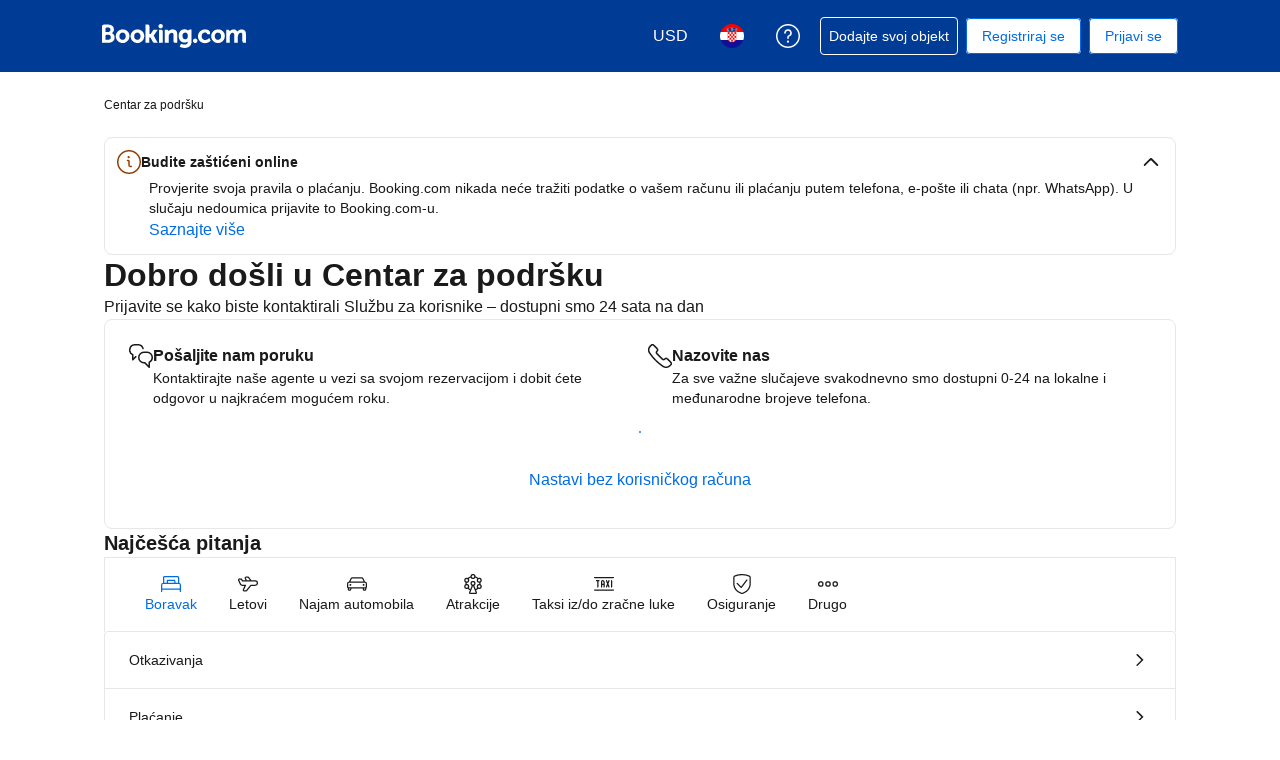

--- FILE ---
content_type: text/html; charset=UTF-8
request_url: https://secure.booking.com/help.hr.html?aid=1180893&sid=696f49350f971f4a024569696cd32e6e&soz=1&
body_size: 122046
content:
<!DOCTYPE html>
<html lang="hr">
<head profile="http://a9.com/-/spec/opensearch/1.1/">
<meta name="referrer" content="strict-origin-when-cross-origin">
<meta http-equiv="content-type" content="text/html; charset=utf-8" />
<meta name="referrer" content="strict-origin-when-cross-origin">
<meta name="robots" content="noindex,follow" />
<link rel="canonical" href="https://secure.booking.com/help.hr.html" />
<meta name="booking-verification" content="[base64]" />
<meta name="p:domain_verify" content="ff7f0b90ebb93e5bf7c7cafe77640ec1"/>
<meta http-equiv="content-language" content="hr" />
<meta http-equiv="content-script-type" content="text/javascript" />
<meta http-equiv="content-style-type" content="text/css" />
<meta http-equiv="window-target" content="_top" />
<meta property="fb:pages" content="131840030178250, 1425349334428496, 117615518393985, 1565844503706287, 517612321758712, 1668799180037291, 265097377176252, 1643712662515912, 303492549842824, 1638321783047271, 809709019119342, 959185470826086, 217466488652137, 641365839348517, 203741606405114">
<meta property="wb:webmaster" content="48970bbca45d28c2" />
<link href="https://cf.bstatic.com" rel="preconnect" crossorigin>
<link href="https://cf.bstatic.com" rel="preconnect" crossorigin>
<title>Booking.com Centar za podršku</title>
<link rel="stylesheet" href="https://cf.bstatic.com/static/css/main_cloudfront_sd.iq_ltr/0a96e2329a7d12eabd94a042b018a0c0c90a3439.css" />
<link rel="stylesheet" href="https://cf.bstatic.com/static/css/main_exps_cloudfront_sd.iq_ltr/f3f7bce74850e3086e63c198d858b6528c5be8be.css" />
<link rel="stylesheet" href="https://cf.bstatic.com/static/css/logged_in_cloudfront_sd.iq_ltr/7ad8298a0d234415c7c5ea51a90afef738a1ded1.css" />
<link rel="stylesheet" href="https://cf.bstatic.com/static/css/assistant_entrypoint_cloudfront_sd.iq_ltr/611b70b00745fa4412a0101292fb0a1e4c97741e.css" />
<link rel="stylesheet" preload href="https://cf.bstatic.com/static/css/pega_cloudfront_sd.iq_ltr/ac86554e5c372cd426f5393c7c95eea660624945.css" />
<link rel="shortcut icon" href="https://cf.bstatic.com/static/img/b25logo/favicon/ebc77706da3aae4aee7b05dadf182390f0d26d11.ico" />
<link rel="stylesheet" href="https://cf.bstatic.com/static/css/help_cloudfront_sd.iq_ltr/d85978784f6ead6478193a20eb0f8d3e77f4c13b.css" />
<link rel="stylesheet" href="https://cf.bstatic.com/static/css/gprof_icons_cloudfront_sd.iq_ltr/f4fa450a0fd6a6ad8cafc28c74bf19a153e53191.css" /> 
 <link rel="stylesheet" href="https://cf.bstatic.com/static/css/help_cloudfront_sd.iq_ltr/d85978784f6ead6478193a20eb0f8d3e77f4c13b.css" />  
 <style nonce="ElpO5A5eItoYTlt"> #basiclayout, .basiclayout { margin: 0; } body.header_reshuffle #top { min-height: 50px !important; height: auto !important; } .nobg { background: #fff url("https://cf.bstatic.com/static/img/nobg_all_blue_iq/b700d9e3067c1186a3364012df4fe1c48ae6da44.png") repeat-x; background-position: 0 -50px; } </style> 
<link nonce="ElpO5A5eItoYTlt" data-href="static/css/client.10753efa.css" data-chunk="client" rel="stylesheet" href="https://cf.bstatic.com/psb/capla/static/css/client.10753efa.css"><link nonce="ElpO5A5eItoYTlt" data-href="static/css/b6ec7ab1.d46b0243.chunk.css" data-chunk="bHelpCenterUiWeb-components-HelpCenterAppRouter" rel="stylesheet" href="https://cf.bstatic.com/psb/capla/static/css/b6ec7ab1.d46b0243.chunk.css"><link nonce="ElpO5A5eItoYTlt" data-href="static/css/81da5f32.b2329ac2.chunk.css" data-chunk="bWebShellComponents-bWebShellComponents-AccommodationFooter" href="https://cf.bstatic.com/psb/capla/static/css/81da5f32.b2329ac2.chunk.css" type="text/css" rel="stylesheet"><link nonce="ElpO5A5eItoYTlt" data-href="static/css/dc32f6b7.fea92efa.chunk.css" data-chunk="bWebShellComponents-bWebShellComponents-AccommodationHeader" href="https://cf.bstatic.com/psb/capla/static/css/dc32f6b7.fea92efa.chunk.css" type="text/css" rel="stylesheet"><link nonce="ElpO5A5eItoYTlt" data-href="static/css/b9a82cb8.df2bad89.chunk.css" data-chunk="bWebShellComponents-bWebShellComponents-GlobalAlerts" href="https://cf.bstatic.com/psb/capla/static/css/b9a82cb8.df2bad89.chunk.css" type="text/css" rel="stylesheet">
<script nonce="ElpO5A5eItoYTlt">
/*
*/
(function avoidingXSSviaLocationHash() {
var location = window.location,
hash = location.hash,
xss = /[<>'"]/;
if (
xss.test( decodeURIComponent( hash ) ) ||
xss.test( hash )
) {
location.hash = '';
}
})();
document.documentElement.className = document.documentElement.className.replace('noJS', '') + ' hasJS';
var b_experiments = {}, WIDTH, B = window.booking = {
_onfly: [], // "on the fly" functions, will be executed as soon as external js files were loaded
devTools: {
trackedExperiments: []
},
user: {
},
env : {
isRetina : window.devicePixelRatio > 1,
"b_gtt": 'aFIeNZIfVUSSObZedAcUJEQIfVNALJOVBBXdRKe',
"b_action" : 'help',
"b_secure_domain" : 'https://secure.booking.com',
"b_site_type" : 'www',
"b_site_type_id": '1',
"b_agent_is_no_robot": true,
"b_agent_is_robot": false,
"b_query_params_with_lang_no_ext": '?aid=1180893&sid=696f49350f971f4a024569696cd32e6e',
"b_query_params_with_lang_no_ext_enforce_lang_aid_currency": '?aid=1180893&sid=696f49350f971f4a024569696cd32e6e;lang=hr;aid=1180893;selected_currency=USD',
"b_travel_comm_url_with_lang": 'https://community.booking.com/?profile.language=en',
"b_calendar2" : '1',
"BHDTJdReLGMeEcYPffcVDZBZMO": true,
/*
*/
"b_partner_channel_id": '18',
"b_bookings_owned": '0',
"b_google_maps_key_params" : '&indexing=true',
"b_lang" : 'hr',
"b_has_valid_dates": 0,
"b_countrycode" : '',
"b_guest_country" : 'us',
"b_locale" : 'hr-hr',
"b_lang_for_url" : 'hr',
"b_this_urchin" : '/help.hr.html?tmpl=profile%2Fhelpcenter&',
"b_flag_to_suggest" : 'hr',
"b_companyname" : 'Booking.com',
"b_partner_vertical" : 'longtail',
b_date_format: {"date_with_weekday_to":"{weekday_to}, {day_of_month}. {month_name_to} {full_year}.","short_month_only":"{short_month_name}","numeric_day_month_year":"{day_name_0}{month_name_0}{full_year}.","numeric_date":"{day_of_month}.{month}.{full_year}.","month_name_only":"{month_name_nom}","date_with_weekday":"{weekday}, {day_of_month}. {month_name} {full_year}.","numeric_day_month_year_time_before":"{day_name}{month_name_0}{full_year}. prije {time}","date_with_short_weekday_without_year":"{short_weekday}, {day_of_month}. {month_name}","day_month_year_other":"{day_other} {month_name_genitive_lc} {full_year}.","range_from_long_date_time_until_long_date_time":"od {day_of_month}. {month_name_from} {full_year}. u {time} sati do {day_of_month_until}. {month_name_from_until} {full_year_until}. u {time_until} sati","day_of_month_only":"{day_of_month}","day_short_month_year_time":"{day_of_month}. {short_month_name} {full_year}., {time}","day_month_year":"{day_name} {month_name_genitive_lc} {full_year}.","day_month":"{day_name} {month_name_genitive_lc}","in_month_with_year":"u {month_name_in} {full_year}.","short_date_with_weekday":"{short_weekday}, {day_of_month}. {short_month_name}. {full_year}.","date_with_weekday_time_from":"{weekday}, {begin_marker}{day_of_month}. {month_name}{end_marker} {full_year}. od {time}","numeric_day_month_year_between":"između {day_name} {month_name_0} {full_year}. i {day_name_until} {month_name_0_until} {full_year_until}.","day_month_on":"{day_name} {month_name_genitive_lc}","date_range_with_short_weekday_short_month":"{short_weekday}, {day_of_month}. {short_month_name} - {short_weekday_until}, {day_of_month_until}. {short_month_name_until}","day_month_year_on":"{day_name} {month_name_genitive_lc} {full_year}.","date_without_year":"{day_of_month}. {month_name}","date_with_year":"{day_of_month}. {month_name} {full_year}.","ux_day_month_on":"{day_2} {month_2}","numeric_day_month_year_until":"do {day_name}{month_name_0}{full_year}.","short_date_with_weekday_without_year":"{short_weekday}, {day_of_month}. {short_month_name}.","numeric_day_month_year_on":"{day_name}{month_name_0}{full_year}.","short_date":"{day_of_month}. {short_month_name}. {full_year}.","date_with_weekday_time_until":"{weekday}, {begin_marker}{day_of_month}. {month_name}{end_marker} {full_year}. do {time}","day_short_month_year_from":"od {day_name} {short_month_name} {full_year}.","day_month_between":"između {day_name} {month_name} i {day_name_until} {month_name_until}","short_date_without_year_range":"{day_of_month}. {short_month_name}. - {day_of_month_until}. {short_month_name_until}.","date_with_weekday_with_markers":"{weekday}, {begin_marker}{day_of_month}. {month_name}{end_marker} {full_year}.","day_month_year_time_before":"prije {day_name} {month_name_genitive_lc} {year}. u {time}","day_month_until":"do {day_name} {month_name_genitive_lc}","date_with_weekday_time_from_until":"{weekday}, {begin_marker}{day_of_month}.\n {month_name}{end_marker} {full_year}. od {time} do {time_until}","short_month_with_year":"{short_month_name} {full_year}.","numeric_date_range":"{day_of_month}/{month} - {day_of_month_until}/{month_until}","day_short_month_time":"{day_of_month}. {short_month_name}, {time}","day_month_year_from":"od {day_name} {month_name_genitive_lc} {full_year}.","from_month_with_year":"od {month_name_from} {full_year}.","day_short_month_between":"{day_of_month}. {short_month_name} – {day_of_month_until}. {short_month_name_until}","day_short_month_year_time_between":"{day_of_month}. {short_month_name} {full_year}., {time} – {time_until}","long_date_range_both_years":"{day_of_month}. {month_name_from} {full_year}. - {day_of_month_until}. {month_name_from_until} {full_year_until}.","day_short_month_year_on":"{day_name} {short_month_name} {full_year}.","numeric_day_month_year_from":"od {day_name}{month_name_0}{full_year}.","day_short_month_year_until":"do {day_name} {short_month_name} {full_year}.","date_with_weekday_from":"{weekday_from}, {day_of_month}. {month_name_from} {full_year}.","day_short_month_year_other":"{day_name_other} {short_month_name} {full_year}.","numeric_date_range_both_years":"{day_of_month}/{month}/{full_year}. - {day_of_month_until}/{month_until}/{full_year_until}.","day_month_year_until":"do {day_name} {month_name_genitive_lc} {full_year}.","date_with_short_weekday_with_year":"{short_weekday}, {day_of_month}. {month_name} {full_year}.","day_month_other":"{day_other} {month_name_genitive_lc}","day_short_month_year":"{day_name} {short_month_name} {full_year}.","short_weekday_only":"{short_weekday}","short_date_without_year":"{day_of_month}. {short_month_name}.","day_month_from":"od {day_name} {month_name_genitive_lc}","date_with_weekday_time_at":"date_with_weekday_time_at","day_short_month_time_between":"{day_of_month}. {short_month_name}, {time} – {time_until}","day_short_month_year_between":"{day_of_month}. {short_month_name} {full_year}. – {day_of_month_until}. {short_month_name_until} {full_year_until}.","month_with_year":"{month_name_with_year_only} {full_year}.","day_month_year_between":"između {day_name} {month_name} {full_year}. i {day_name_until} {month_name_until} {full_year_until}."},
b_month_for_formatted_date: {"1":{"month_1":"siječnja","short_name_only":"sij","name_to":"siječnja","name":"siječnja","genitive_uc":"siječnja","name_with_year_only":"siječanj","name_from":"siječnja","name_in":"siječnju","name_uc":"siječnja","name_lc":"siječnja","short_name":"sij","month_2":"siječnja","name_only":"siječanj","to_month_lc":"u siječnju","on_day_month":"1.","name_def_article_uc":"Siječanj","genitive_lc":"siječnja","short_name_uc":"siječnja","day_to":"siječnja","in_month_lc":"u siječnju","name_other":"siječnja","name_def_article_lc":"siječanj"},"10":{"name_lc":"listopad","name_uc":"listopada","month_2":"listopada","short_name":"lis","name_with_year_only":"listopad","genitive_uc":"listopada","short_name_only":"lis","name_to":"listopada","name":"listopada","month_1":"listopada","name_in":"listopadu","name_from":"listopada","short_name_uc":"listopada","genitive_lc":"listopada","name_def_article_uc":"Listopad","name_other":"listopada","name_def_article_lc":"listopad","in_month_lc":"u listopadu","name_only":"listopad","on_day_month":"10.","to_month_lc":"u listopadu"},"11":{"on_day_month":"11.","to_month_lc":"u studenom","name_only":"studeni","in_month_lc":"u studenom","name_def_article_lc":"studeni","name_other":"studenog","name_def_article_uc":"Studeni","short_name_uc":"studenog","genitive_lc":"studenog","name_from":"studenog","name_in":"studenom","short_name_only":"stu","name_to":"studenog","genitive_uc":"studenog","name":"studenog","month_1":"studenog","name_with_year_only":"studeni","short_name":"stu","month_2":"studenog","name_uc":"studenog","name_lc":"studeni"},"12":{"short_name_uc":"prosinca","genitive_lc":"prosinca","name_def_article_uc":"Prosinac","name_def_article_lc":"prosinac","name_other":"prosinca","in_month_lc":"u prosincu","name_only":"prosinac","on_day_month":"12.","to_month_lc":"u prosincu","name_lc":"prosinac","name_uc":"prosinca","month_2":"prosinca","short_name":"pro","name_with_year_only":"prosinac","name_to":"prosinca","short_name_only":"pro","month_1":"prosinca","name":"prosinca","genitive_uc":"prosinca","name_in":"prosincu","name_from":"prosinca"},"2":{"name_uc":"veljače","name_lc":"veljača","short_name":"velj","month_2":"veljače","name":"veljače","short_name_only":"velj","name_to":"veljače","month_1":"veljače","genitive_uc":"veljače","name_with_year_only":"veljača","name_from":"veljače","name_in":"veljači","name_def_article_uc":"Veljača","day_to":"veljače","short_name_uc":"veljače","genitive_lc":"veljače","in_month_lc":"u veljači","name_def_article_lc":"veljača","name_other":"veljače","name_only":"veljača","on_day_month":"2.","to_month_lc":"u veljači"},"3":{"name_lc":"ožujak","name_uc":"ožujka","month_2":"ožujka","short_name":"ožu","name_with_year_only":"ožujak","name_to":"ožujka","short_name_only":"ožu","month_1":"ožujka","name":"ožujka","genitive_uc":"ožujka","name_in":"ožujku","name_from":"ožujka","day_to":"ožujka","short_name_uc":"ožujka","genitive_lc":"ožujka","name_def_article_uc":"Ožujak","name_other":"ožujka","name_def_article_lc":"ožujak","in_month_lc":"u ožujku","name_only":"ožujak","on_day_month":"3.","to_month_lc":"u ožujku"},"4":{"in_month_lc":"u travnju","name_other":"travnja","name_def_article_lc":"travanj","name_def_article_uc":"Travanj","short_name_uc":"travnja","genitive_lc":"travnja","on_day_month":"4.","to_month_lc":"u travnju","name_only":"travanj","short_name":"tra","month_2":"travnja","name_uc":"travnja","name_lc":"travanj","name_from":"travnja","name_in":"travnju","short_name_only":"tra","name":"travnja","name_to":"travnja","genitive_uc":"travnja","month_1":"travnja","name_with_year_only":"travanj"},"5":{"name_from":"svibnja","name_in":"svibnju","name_to":"svibnja","short_name_only":"svi","name":"svibnja","month_1":"svibnja","genitive_uc":"svibnja","name_with_year_only":"svibanj","short_name":"svi","month_2":"svibnja","name_uc":"svibnja","name_lc":"svibanj","to_month_lc":"u svibnju","on_day_month":"5.","name_only":"svibanj","in_month_lc":"u svibnju","name_def_article_lc":"svibanj","name_other":"svibnja","name_def_article_uc":"Svibanj","genitive_lc":"svibnja","short_name_uc":"svibnja"},"6":{"name_only":"lipanj","on_day_month":"6.","to_month_lc":"u lipnju","name_def_article_uc":"Lipanj","short_name_uc":"lipnja","genitive_lc":"lipnja","in_month_lc":"u lipnju","name_other":"lipnja","name_def_article_lc":"lipanj","short_name_only":"lip","name_to":"lipnja","name":"lipnja","genitive_uc":"lipnja","month_1":"lipnja","name_with_year_only":"lipanj","name_from":"lipnja","name_in":"lipnju","name_uc":"lipnja","name_lc":"lipanj","short_name":"lip","month_2":"lipnja"},"7":{"name_in":"srpnju","name_from":"srpnja","name_with_year_only":"srpanj","name_to":"srpnja","short_name_only":"srp","name":"srpnja","month_1":"srpnja","genitive_uc":"srpnja","month_2":"srpnja","short_name":"srp","name_lc":"srpanj","name_uc":"srpnja","on_day_month":"7.","to_month_lc":"u srpnju","name_only":"srpanj","name_other":"srpnja","name_def_article_lc":"srpanj","in_month_lc":"u srpnju","short_name_uc":"srpnja","genitive_lc":"srpnja","name_def_article_uc":"Srpanj"},"8":{"short_name":"kol","month_2":"kolovoza","name_uc":"kolovoza","name_lc":"kolovoz","name_from":"kolovoza","name_in":"kolovozu","short_name_only":"kol","name_to":"kolovoza","genitive_uc":"kolovoza","name":"kolovoza","month_1":"kolovoza","name_with_year_only":"kolovoz","in_month_lc":"u kolovozu","name_other":"kolovoza","name_def_article_lc":"kolovoz","name_def_article_uc":"Kolovoz","genitive_lc":"kolovoza","short_name_uc":"kolovoza","to_month_lc":"u kolovozu","on_day_month":"8.","name_only":"kolovoz"},"9":{"in_month_lc":"u rujnu","name_other":"rujna","name_def_article_lc":"rujan","name_def_article_uc":"Rujan","genitive_lc":"rujna","short_name_uc":"rujna","to_month_lc":"u rujnu","on_day_month":"9.","name_only":"rujan","short_name":"ruj","month_2":"rujna","name_uc":"rujna","name_lc":"rujan","name_from":"rujna","name_in":"rujnu","name":"rujna","short_name_only":"ruj","name_to":"rujna","genitive_uc":"rujna","month_1":"rujna","name_with_year_only":"rujan"}},
b_weekday_formatted_date: {"1":{"name_from_preposition":"od ponedjeljka","name_on":"ponedjeljak","short_uc":"Pon","name_other":"ponedjeljak","name_other_uc":"ponedjeljak","name_uc":"ponedjeljak","short":"pon","name_lc":"ponedjeljak","name_from":"ponedjeljka","name_to":"ponedjeljka","name":"ponedjeljak","shortest":"po"},"2":{"shortest":"ut","name":"utorak","name_to":"utorka","name_from":"utorka","name_lc":"utorak","short":"uto ","name_uc":"utorak","name_other_uc":"utorak","name_other":"utorak","short_uc":"Uto","name_from_preposition":"od utorka","name_on":"utorak"},"3":{"name_from":"srijede","name":"srijeda","name_to":"srijede","shortest":"sr","name_from_preposition":"od srijede","name_on":"srijedu","short_uc":"Sri","name_other":"srijeda","name_uc":"srijeda","name_other_uc":"srijeda","short":"sri","name_lc":"srijeda"},"4":{"short_uc":"Čet","name_other":"četvrtak","name_on":"četvrtak","name_from_preposition":"od četvrtka","name_lc":"četvrtak","name_other_uc":"četvrtak","name_uc":"četvrtak","short":"čet","name_from":"četvrtka","shortest":"če","name":"četvrtak","name_to":"četvrtka"},"5":{"name_from":"petka","name_to":"petka","name":"petak","shortest":"pe","name_on":"petak","name_from_preposition":"od petka","name_other":"petak","short_uc":"Pet","short":"pet","name_other_uc":"petak","name_uc":"petak","name_lc":"petak"},"6":{"shortest":"su","name_to":"subote","name":"subota","name_from":"subote","name_lc":"subota","short":"sub","name_uc":"subota","name_other_uc":"subota","name_other":"subota","short_uc":"Sub","name_from_preposition":"od subote","name_on":"subotu"},"7":{"name_on":"nedjelju","name_from_preposition":"od nedjelje","name_other":"nedjelja","short_uc":"Ned","short":"ned","name_other_uc":"nedjelja","name_uc":"nedjelja","name_lc":"nedjelja","name_from":"nedjelje","name":"nedjelja","name_to":"nedjelje","shortest":"ne"},"8":{"name_from":"name_from","name_to":"name_to","name":"Svaki dan","shortest":"shortest","name_on":"name_on","name_from_preposition":"od bilo kojeg dana","short_uc":"short_uc","name_other":"name_other","name_uc":"name_uc","name_other_uc":"name_other_uc","short":"short","name_lc":"every day"}},
b_time_format: {"AM_symbol":{"name":"AM"},"PM_symbol":{"name":"PM"},"time":{"name":"{hour_24h}:{minutes}"},"time_12":{"name":"{hour_24h_no0}:{minutes}"},"time_24":{"name":"{hour_24h_no0}:{minutes}"}},
"b_protocol": 'https',
auth_level : "0",
b_user_auth_level_is_none : 1,
b_check_ot_consent : 1,
bui: {
color: {
bui_color_grayscale_dark: "#333333",
bui_color_grayscale: "#6B6B6B",
bui_color_grayscale_light: "#BDBDBD",
bui_color_grayscale_lighter: "#E6E6E6",
bui_color_grayscale_lightest: "#F5F5F5",
bui_color_primary_dark: "#00224F",
bui_color_primary: "#003580",
bui_color_primary_light: "#BAD4F7",
bui_color_primary_lighter: "#EBF3FF",
bui_color_primary_lightest: "#FAFCFF",
bui_color_complement_dark: "#CD8900",
bui_color_complement: "#FEBB02",
bui_color_complement_light: "#FFE08A",
bui_color_complement_lighter: "#FDF4D8",
bui_color_complement_lightest: "#FEFBF0",
bui_color_callout_dark: "#BC5B01",
bui_color_callout: "#FF8000",
bui_color_callout_light: "#FFC489",
bui_color_callout_lighter: "#FFF0E0",
bui_color_callout_lightest: "#FFF8F0",
bui_color_destructive_dark: "#A30000",
bui_color_destructive: "#CC0000",
bui_color_destructive_light: "#FCB4B4",
bui_color_destructive_lighter: "#FFEBEB",
bui_color_destructive_lightest: "#FFF0F0",
bui_color_constructive_dark: "#006607",
bui_color_constructive: "#008009",
bui_color_constructive_light: "#97E59C",
bui_color_constructive_lighter: "#E7FDE9",
bui_color_constructive_lightest: "#F1FEF2",
bui_color_action: "#0071C2",
bui_color_white: "#FFFFFF",
bui_color_black: "#000000"
}
},
bb: {
ibb: "",
uibb: "",
itp: "0",
iuibb: "",
bme: "0",
euibb: "",
tp: "2"
},
b_growls_close_fast: 1,
fe_enable_login_with_phone_number: 1,
asyncLoader: {
async_assistant_entrypoint_css: 'https://cf.bstatic.com/static/css/assistant_entrypoint_cloudfront_sd.iq_ltr/611b70b00745fa4412a0101292fb0a1e4c97741e.css',
async_assistant_entrypoint_js: 'https://cf.bstatic.com/static/js/assistant_entrypoint_cloudfront_sd/35853573d0cf123d9f10936b58f365ced1f335ab.js',
async_atlas_places_js: 'https://cf.bstatic.com/static/js/atlas_places_async_cloudfront_sd/c94b60c4da2dae6b55fd9eabf168f146fc189acf.js',
async_atlas_v2_cn_js: 'https://cf.bstatic.com/static/js/async_atlas_v2_cn_cloudfront_sd/bd7e7adbf9731810a79badc567cd4846b1ab4d68.js',
async_atlas_v2_non_cn_js: 'https://cf.bstatic.com/static/js/async_atlas_v2_non_cn_cloudfront_sd/880672823d34a6cc1366fd38f98c6b4ff90fcf20.js',
image_gallery_js: 'https://cf.bstatic.com/static/js/ski_lp_overview_panel_cloudfront_sd/9d8e7cfd33a37ffb15285d98f6970024f06cf36d.js',
image_gallery_css: 'https://cf.bstatic.com/static/css/ski_lp_overview_panel_cloudfront_sd.iq_ltr/2b3350935410fe4e36d74efed93daf74f2b4ff70.css',
async_lists_js: 'https://cf.bstatic.com/static/js/async_lists_cloudfront_sd/bfcb1714bb8674563d57570f275aed580d76c585.js',
async_wpm_overlay_css: 'https://cf.bstatic.com/static/css/async_wpm_overlay_assets_cloudfront_sd.iq_ltr/abb304bf3600a5cf5f7406a27f042cf1ce2429b1.css',
async_wpm_overlay_js: 'https://cf.bstatic.com/static/js/async_wpm_overlay_assets_cloudfront_sd/d5d6e2ad180f3e68146c24bf4fd7d299bb590794.js',
empty: ''
},
fe_enable_fps_goal_with_value: 1,
b_email_validation_regex : /^([\w-\.\+]+@([\w-]+\.)+[\w-]{2,14})?$/,
b_domain_end : '.booking.com',
b_original_url : 'https:&#47;&#47;secure.booking.com&#47;help.hr.html?aid=1180893&amp;sid=696f49350f971f4a024569696cd32e6e&amp;soz=1&amp;',
b_this_url : '/help.hr.html?aid=1180893&sid=696f49350f971f4a024569696cd32e6e&tmpl=profile%2Fhelpcenter',
b_this_url_without_lang : '/help?aid=1180893&sid=696f49350f971f4a024569696cd32e6e&tmpl=profile%2Fhelpcenter',
b_referrer : '',
b_acc_type : '',
b_req_login: '',
jst : {'loading': true},
keep_day_month: true,
b_timestamp : 1767165342,
referal_tab: true,
scripts_tracking : {
},
enable_scripts_tracking : 1,
b_ufi : '',
"setvar_affiliate_is_bookings2" : 1,
transl_close_x : 'Zatvori',
transl_checkin_title: 'Datum prijave',
transl_checkout_title: 'Datum odjave',
browser_lang: '',
b_hijri_calendar_available: false,
b_aid: '1180893',
b_label: '',
b_sid: '696f49350f971f4a024569696cd32e6e',
ip_country: 'us',
country_currency: 'USD',
b_selected_currency: 'USD',
b_selected_currency_is_hotel_currency: "",
b_selected_language: 'hr',
b_selected_language_country_flag: 'hr',
pageview_id: '2e6a330f419a001e',
aid: '1180893',
b_csrf_token: '3gVVaQAAAAA=[base64]',
b_show_user_accounts_features: 1,
b_browser: 'chrome',
b_browser_version: '131',
et_debug_level: '0',
icons: '/static/img',
b_static_images: 'https://cf.bstatic.com/images/',
b_currency_url: '/general.hr.html?aid=1180893&sid=696f49350f971f4a024569696cd32e6e&amp;tmpl=currency_foldout&amp;cur_currency=USD',
b_currency_change_base_url: '/help.hr.html?aid=1180893&sid=696f49350f971f4a024569696cd32e6e&tmpl=profile%2Fhelpcenter',
b_languages_url: '/general.hr.html?aid=1180893&sid=696f49350f971f4a024569696cd32e6e&amp;tmpl=language_foldout',
b_weekdays: [
{"b_is_weekend": parseInt( '' ),
"b_number": parseInt('1'),
"name": 'ponedjeljak',
"short": 'pon',
"shorter": 'pon',
"shortest": 'po'},
{"b_is_weekend": parseInt( '' ),
"b_number": parseInt('2'),
"name": 'utorak',
"short": 'uto',
"shorter": 'uto',
"shortest": 'ut'},
{"b_is_weekend": parseInt( '' ),
"b_number": parseInt('3'),
"name": 'srijeda',
"short": 'sri',
"shorter": 'sri',
"shortest": 'sr'},
{"b_is_weekend": parseInt( '' ),
"b_number": parseInt('4'),
"name": 'četvrtak',
"short": 'čet',
"shorter": 'čet',
"shortest": 'če'},
{"b_is_weekend": parseInt( '' ),
"b_number": parseInt('5'),
"name": 'petak',
"short": 'pet',
"shorter": 'pet',
"shortest": 'pe'},
{"b_is_weekend": parseInt( '1' ),
"b_number": parseInt('6'),
"name": 'subota',
"short": 'sub',
"shorter": 'sub',
"shortest": 'su'},
{"b_is_weekend": parseInt( '1' ),
"b_number": parseInt('7'),
"name": 'nedjelja',
"short": 'ned',
"shorter": 'ned',
"shortest": 'ne'},
{}],
b_group: [],
b_simple_weekdays: ['po','ut','sr','če','pe','su','ne'],
b_simple_weekdays_for_js: ['pon','uto','sri','čet','pet','sub','ned'],
b_long_weekdays: ['ponedjeljak','utorak','srijeda','četvrtak','petak','subota','nedjelja'],
b_short_months: ['siječanj','veljača','ožujak','travanj','svibanj','lipanj','srpanj','kolovoz','rujan','listopad','studeni','prosinac'],
b_short_months_abbr: ['sij','velj','ožu','tra','svi','lip','srp','kol','ruj','lis','stu','pro'],
b_year_months: {
'2025-12': {'name': '' },
'2026-1': {'name': '' },
'2026-2': {'name': '' },
'2026-3': {'name': '' },
'2026-4': {'name': '' },
'2026-5': {'name': '' },
'2026-6': {'name': '' },
'2026-7': {'name': '' },
'2026-8': {'name': '' },
'2026-9': {'name': '' },
'2026-10': {'name': '' },
'2026-11': {'name': '' },
'2026-12': {'name': '' },
'2027-1': {'name': '' },
'2027-2': {'name': '' },
'2027-3': {'name': '' }
},
b_user_auth_level_is_none: 1,
first_page_of_results: true,
b_partner_id: '586417',
b_is_destination_finder_supported: 0,
b_is_dsf: 0,
b_pr_param: '',
/*
*/
feature_profile_split_sb_checkbox: 1,
inandaround_more: "Više",
b_signup_iframe_url: 'https://secure.booking.com' + '/login.html?tmpl=profile/signup_after_subscribe' + '&lang=hr' ,
b_exclude_lang_firstname: 1,
view_prices_enter_dates: 'Za prikaz cijena i raspoloživosti, molimo unesite datume boravka.',
autocomplete_categories: {
city: 'Gradovi',
region: 'Područja',
airport: 'Zračne luke',
hotel: 'Hoteli',
landmark: 'Znamenitosti',
country: 'Države',
district: 'Četvrti',
theme: 'Teme'
},
autocomplete_skip_suggestions: 'Pretraži više mogućnosti',
autocomplete_counter_label: 'Smještajni objekti u blizini',
autocomplete : {
property_nearby: ' objekt u blizini',
properties_nearby: ' objekata u blizini',
hotel: 'smještajni objekt',
hotels: 'smještajni objekti',
hotels_nearby: 'Smještajni objekti u blizini'
},
lists: {
collection: [
{
id: "0",
name: "Moje sljedeće putovanje",
hotels_count: "0"
}
]
},
touch_os: false,
calendar_days_allowed_number: 334,
b_search_max_months: 16,
b_run_ge_new_newsletter_login: 1,
b_password_strength_msg: ['Ne sadrži dovoljno znakova','Slaba','Umjerena','Dobra','Jaka','Vrlo jaka'],
b_passwd_min_length_error: 'Lozinka treba sadržavati najmanje 8 znakova',
b_password_must_be_numeric: 'PIN kod vaše rezervacije sastoji se od 4 znamenke. Molimo pokušajte ponovno.',
b_bkng_nr_must_be_numeric: 'Broj vaše rezervacije sastoji se od 9 znamenki. Molimo pokušajte ponovno.',
b_blank_numeric_pin: 'Molimo unesite PIN kod svoje rezervacije.',
b_blank_bkng_nr: 'Molimo unesite svoj broj rezervacije.',
password_cant_be_username: 'Lozinka i adresa e-pošte ne smiju biti isti',
b_show_passwd: 'Prikaži lozinku',
b_passwd_tooltip: 'Uključite velika slova, posebne znakove i brojeve kako biste povećali jačinu svoje lozinke',
account_error_add_password: 'Molimo dodajte lozinku',
password_needs_8: 'Lozinka treba sadržavati najmanje 8 znakova',
error_sign_up_password_email_combo_01: 'Molimo provjerite svoju adresu e-pošte ili lozinku i pokušajte ponovno.',
b_lazy_load_print_css: 1,
print_css_href: 'https://cf.bstatic.com/static/css/print/0cc4ce4b7108d42a9f293fc9b654f749d84ba4eb.css',
'component/dropdown-onload-shower/header_signin_prompt' : {
b_action: "help"
},
b_hostname_signup: "secure.booking.com",
b_nonsecure_hostname: "https://www.booking.com",
b_nonsecure_hostname_signup: "https://www.booking.com",
b_fd_searchresults_url_signup: "",
translation_customer_service_which_booking_no_specific: 'Ne odnosi se na određenu rezervaciju',
stored_past_and_upcoming_bookings: [
],
global_translation_tags: {"zwsp":"\u200b","one_dot_leader":"\u2024","rlm":"\u200f","nbsp":"&nbsp;","line_break":"\u003cbr\u003e","lrm":"\u200e"},
b_rackrates_monitoring_running: true,
b_wishlist_referrer : '',
b_reg_user_last_used_wishlist: "",
b_reg_user_wishlist_remaining: 1,
is_user_center_bar: 1,
b_site_experiment_user_center_bar: 1,
b_reg_user_is_genius : "",
profile_menu: {
b_user_auth_level: 0,
b_domain_for_app: "https://www.booking.com",
b_query_params_with_lang_no_ext: "?aid=1180893&sid=696f49350f971f4a024569696cd32e6e",
b_travel_comm_url_with_lang: "https://community.booking.com/?profile.language=en",
b_action: "help",
b_site_info: {"is_booking_branded":1,"is_bookings_owned":0,"is_iam_auth_allowed":1},
b_site_type: "www",
b_companyname: "Booking.com",
b_reg_user_full_name: "",
b_is_genius_branded: "0",
b_reg_user_is_genius: "",
b_genius_dashboard_expiry_destfinder_url: "https://www.booking.com/destinationfinderdeals.hr.html?aid=1180893&sid=696f49350f971f4a024569696cd32e6e;genius_deals_mode=1&genius_next_weekend=1",
b_reg_user_last_used_wishlist: "",
b_genius_product_page_url: "https://www.booking.com/genius.hr.html?aid=1180893&sid=696f49350f971f4a024569696cd32e6e",
b_reg_user_five_bookings_challenge: "",
b_reg_user_detail_name_email_hash: "",
b_user_is_grap_eligible: "",
b_grap_remove_raf_checks: 1,
b_is_bbtool_admin: "",
b_is_bbtool_user: "",
fe_bbtool_permission_is_connected_to_bbtool: "",
fe_this_url_travel_purpose_business: "https://secure.booking.com/company/search.hr.html?aid=1180893&sid=696f49350f971f4a024569696cd32e6e&sb_travel_purpose=business",
fe_this_url_travel_purpose_leisure: "https://www.booking.com/index.hr.html?aid=1180893&sid=696f49350f971f4a024569696cd32e6e&sb_travel_purpose=leisure",
fe_reservations_url_travel_purpose_business: "https://secure.booking.com/company/reservations.hr.html?aid=1180893&sid=696f49350f971f4a024569696cd32e6e&sb_travel_purpose=business",
fe_reservations_url_travel_purpose_leisure: "https://secure.booking.com/myreservations.hr.html?aid=1180893&sid=696f49350f971f4a024569696cd32e6e&sb_travel_purpose=leisure",
fe_my_settings_url: "https://account.booking.com/oauth2/authorize?aid=1180893;client_id=d1cDdLj40ACItEtxJLTo;redirect_uri=https%3A%2F%2Faccount.booking.com%2Fsettings%2Foauth_callback;response_type=code;state=UmMJCm_k1pKmbTHuDcmkOWHLV8TInjGt4GZV6SI30tF1K-C5wuKD0vs9rBd131ShWoa4dZeygP6Aa-ur39kGAh8CZcw8JUUI4e9wwr5dH-dT21X1xNHT93H1dCRxjMiSS8UP-GU",
fe_my_settings_url_travel_purpose_business: "https://secure.booking.com/mysettings.hr.html?aid=1180893&sid=696f49350f971f4a024569696cd32e6e&sb_travel_purpose=business",
fe_my_settings_url_travel_purpose_leisure: "https://secure.booking.com/mysettings.hr.html?aid=1180893&sid=696f49350f971f4a024569696cd32e6e&sb_travel_purpose=leisure",
fe_bbtool_can_see_tool_promos: "0",
fe_bbtool_blackout_user_company: "",
fe_bbtool_redirect_personal_to_index: 1,
b_bbtool_product_page_url: "https://www.booking.com/business.hr.html?aid=1180893&sid=696f49350f971f4a024569696cd32e6e&stid=934592",
b_is_ie7: "",
b_this_url: "/help.hr.html?aid=1180893&sid=696f49350f971f4a024569696cd32e6e&tmpl=profile%2Fhelpcenter",
b_lang_for_url: "hr",
b_secure_hostname: "https://secure.booking.com",
b_nonsecure_hostname: "https://www.booking.com",
b_query_params_with_lang: ".hr.html?aid=1180893&sid=696f49350f971f4a024569696cd32e6e",
b_query_params_with_lang_no_ext: "?aid=1180893&sid=696f49350f971f4a024569696cd32e6e",
b_travel_comm_url_with_lang: "https://community.booking.com/?profile.language=en",
b_query_params_delimiter: "&",
b_reg_user_detail_dashboard_url: "",
b_is_reg_user_city_guide_in_lang_available: "0",
b_aspiring_user_fifth_booking_ufi : "",
b_reg_user_aspiring_data: "",
b_dummy_var_for_trailing_comma: false,
b_ip_country: "",
b_guest_country: "us",
b_agent_is_no_robot: 1,
b_page_name : "help",
b_landingpage_theme_type: "",
b_user_has_mobile_app: "",
b_aid: 1180893,
b_label: "",
b_oauth_client_id: "vO1Kblk7xX9tUn2cpZLS",
b_sso_logout_url: "https://account.booking.com/sso/logout/v3",
b_sso_logout_callback_url: "https://secure.booking.com/login.html?op=oauth_return",
fe_sso_logout_state: "[base64]",
fe_user_menu_aspiring_genius_link: false
},
accounting_config: {"currency_separator":{"default":"&nbsp;","CNY":"&nbsp;","USD":"&nbsp;","GBP":"&nbsp;","JPY":"&nbsp;"},"num_decimals":{"BYR":"0","TWD":"0","COP":"0","MGA":"0","RUB":"0","CLP":"0","JPY":"0","BIF":"0","RWF":"0","KMF":"0","PYG":"0","GNF":"0","XAF":"0","UGX":"0","AFA":"0","OMR":"3","TND":"3","JOD":"3","BHD":"3","default":"2","KRW":"0","ECS":"0","TMM":"0","HUF":"0","XPF":"0","LAK":"0","KWD":"3","ISK":"0","DJF":"0","VND":"0","VUV":"0","LYD":"3","MZM":"0","IDR":"0","XOF":"0","TJR":"0","IQD":"3"},"group_separator":{"default":"."},"html_symbol":{"XPF":"CFP","IDR":"Rp","SGD":"S$","ILS":"&#x20AA;","USD":"US$","INR":"Rs.","BRL":"R$","CLP":"CL$","GBP":"&#163;","RON":"lei","CZK":"K&#269;","EUR":"&#x20AC;","PLN":"z&#x0142;","JPY":"&#165;","TRY":"TL","PHP":"&#8369;","HKD":"HK$","ARS":"AR$"},"symbol_position":{"CZK":"after","RON":"after","default":"before","PLN":"after"},"decimal_separator":{"default":","}},
distance_config: "metric",
is_listview_page: true,
b_this_weekend_checkin: "",
b_this_weekend_checkout: "",
b_next_weekend_checkin: "",
b_next_weekend_checkout: "",
b_official_continent: "",
b_deals_continents : "",
b_messenger_url: '',
b_open_messenger: false,
b_is_asian_user: '',
b_days_to_checkin: '',
b_extra_ajax_headers: {},
et_debug_level: '0',
cn_modal_exp_eligible: "",
notification_squeaks: {
},
fe_is_cname_cobrand_header_available: '',
wl_squeak: {
open_wishlist_from_profile: 'ZQafLebbMTSWEEdC',
},
trip_types_squeaks : {
location_www_ski_overview_usage:'YdXfdKNKNKZGfOQAJPSFWC',
dummyvar:false
},
insurance_squeaks : {
mfe_ready: 'fFaMLVBGVPLXNWSLT',
quote_reference_received: 'fFaMLAeUVKZMRKIOfFRJXZMHbAae',
insurance_received: 'fFaMLVDERdafXdDEAJLT'
},
trackExperiment : function () {},
"error" : {}
},
ensureNamespaceExists: function (namespaceString) {
if (!booking[namespaceString]) {
booking[namespaceString] = {};
}
}, hotel: {}, experiments: {}, startup: {}, experiments_load: {}, startup_load: {}, promotions: {}, timestamp: new Date()};
function Tip() {};
(function (scope) {
booking.env.b_sb_autocomplete_predictions_url = '/autocomplete_csrf';
booking.env.b_sb_autocomplete_predictions_method = 'GET';
booking.env.b_sb_googleplaces_carrier_url = 'https://carrier.booking.com/google/places/webautocompletesimple';
booking.env.b_sb_googleplaces_carrier_method = 'POST';
var params = scope.search_autocomplete_params = {};
params.v = '1';
params.lang = 'hr';
params.sid = '696f49350f971f4a024569696cd32e6e';
params.aid = '1180893';
params.pid = '2e6a330f419a001e';
params.stype = '1';
params.src = 'help';
params.eb = '0';
params.e_obj_labels = '1';
params.e_tclm = 1;
params.add_themes = '1';
params.themes_match_start = '1';
params.include_synonyms = '1';
}(window.autocomplete_vars || booking.env));
</script>
<script nonce="ElpO5A5eItoYTlt">var _gaq = _gaq || [];</script>
<!--[if IE]> <script nonce="ElpO5A5eItoYTlt"> document.createElement('time'); </script> <![endif]-->
<script nonce="ElpO5A5eItoYTlt">
booking.jset = {"r":{"aaMRYBENNQAFcRbPIKORAQZfePdJXDC":1,"HWdQLfRAPPdcQWIcHCYZIRFIBHXaT":0,"adUAVGHQFZBcaGbZEScXQOVWe":0,"UcCJafdOLeeZADKCDWOOC":1,"eWHMOOIBTTPeVeCIObTETZcfQUaSHbZFbBNLWe":0,"YdXfCDWOOWNTQKMDNdEWe":1,"aWQOcYTBPUOEUEKEJYTLRQJRKe":0,"aaMRNQAFcINGLEKXGKSFZKNLT":1,"TZUfCDWOODXaJPeTJLBWHZHT":0,"YdXfdKNKNKHUScSHRT":0,"aWQOcYTBaWJHFYNQcaNYCLDZSeYZabSXT":0,"UOTELTbfUfXSXIOCARSIbNIOWEYZLPNBefXPRQCDWOOC":0,"aWQOcYTBaWWUVXRCUDXaCbHVAYVaO":0,"adUAVGHQSYeJcOcELeNPQJNDYBC":1,"YdXfdKNKNKZUTPBMRVDCLHNPMbBCdSeCXeRe":1,"eDUaYYfPYXdbKOPIEKeAEGUPdOSET":0,"adUAVAAdFWAcbdGbSUTdBWTbdNNDORMTfLT":1,"HKFKZDbFDJPTRFDZdPLbbHVJSBWEHVDPEdPBOTKe":1,"aWQOcYTBYRbOWfBQMdBbEHe":0,"HVSJbeVXaYYfPNRfWcHVEADXJaIIEQJDNFIKe":0,"YdXfBOSTPeAHcXJEBDeQYFGBSQYJVT":0,"IZdLOCWMZUSCARSALYPfdTC":1,"YdXfdKNKNKHUScSPaGXOIPPSfDcdEWe":0,"IZAeJXVJTBYQULBVeeZADKMXC":0,"HWAFNHUYbIeIPNQBFNSebRaTKBbRZZNZHT":1,"AZTBKDbXPKVYBBVYUZARCObZeKe":1,"cQEcOOIBTKdfLJNBdOEfSPIPPQFFEOYO":0,"aWQOcabcRFYTBdGdfFHBUBMJVETWbWOOC":2,"eWHMEJKaEcHINeCeQcJZWDbQMdOeWUAecO":1,"YdXfCDWOOWNTQECQdHZVBEZWSLCUC":1,"YdXfdKNKNKHUDbMcSfCaDWNTLO":0,"BPHOMWBZcHMafOVLBRe":1,"HWAFYeKbeMZDeHbLbeQcJPRXe":0,"BPHOMWBZceeANZCGVTKe":0,"ZOEOECHTeUeXfQLQBTdBaaafVLBRe":1,"APQHVRVVPKLZZBJYXeZTEPYKDcdDMLQcUYNTTYO":1,"PPPGfHMaIdcOTVYdTRbAOdZWfMFFERTWe":1,"aWQOcabcRFYTBGfIEdETC":0,"dDIGZEFKeFDCDWOOC":1,"dWMTINSQNHMdCALLGbdBOFRVVPKLZcO":1,"aWQOcabcRFYTBGfIEdIURSBVSGZMO":0,"aWQOcabcRFYTBYWbMJdGTTKdRNYYdBJOTXNXe":0,"HWAFYTbVYOKbUZdcLTLBBVYYT":1,"aWQOcabcRFYTBGfIEdMUO":0,"aWQOcabcRFYTBGfIEdCJYIO":1,"HKFPMRTbJRXFNOAJeKdOFPJPaJFTAWSRe":1,"HWAFYTbaPWBXCEWPHDDWe":0,"aWQOcabcRFYTBGfIEdKTaT":1,"adUAVAAdFWVBEScXQOVZfFcBUC":1,"UOTELTbfUfXSXIOCARSIbNIOWEYZLPNBefXPRQdKNKNKWe":1,"BKeWIEcEBYDONZXPKbSDDaJHLSGJO":0,"aWQOcYTBNbfIMOHRIXTcUXWAcKe":0,"HBbMWccCcCcCDXfRdKdeKbeKKPUWRDBIDOPSLT":0,"PPXGSCZFAHNMPXKEKQaJTBNFecIQC":0,"HWAFNeOYSVGPLbCefEUZFWUDNYcZIePYKe":0,"HWAFNeOYFWUJNVPNSMXC":0,"HOReeYDEZRELMWKFHQLOTKDfYSbC":0,"HBOMZNIPPQFFEcSOLTHT":1,"eDUbaTaTaBZaeUSSHUJcbWae":0,"YdXfCDWOOWNTQKdPaCFQcaIOdbXTPbXadNbHBKKWe":0,"HVQeYRFOFAJbeDUZaTaTaET":0,"HWAFNeOYDeFNZNFaIdTC":0,"cCHObKdPHMfFdHMEKBOcaGPaAHFHDQIC":0,"HOReeNJdXJRcVMZIFRNYMdOJNET":1,"HKDLLQMALZfRXGHSdIeZNBOSCJNQcHe":5,"YdXfCcMMOeBLKKSQTKdVT":0,"fefdLWdSReJaGLATZdSGWUC":1,"EIZEHaPSUaPHbWXQVXbUEcYTET":1,"HWAFNHUYTfJaAKDfDPbfGOaYddcRe":0,"OABBaJePeaXTeEWGHWYWCGTLBBVYYT":1,"dDIGZEFKeFDMTXEUDae":1,"YTBGbLFHNePeEBVUbfKe":1,"aWQOcabcRFYTBGfIEdVCae":1,"aWQOcabcRFYTBGfIEdBNNKWe":0,"YdXfdKNKNKHUScSPaGXOCGVTKe":0,"YdXfdKNKNKHUScDbMcSaNNALFUPdRT":0,"ZOIFaaAJZbMZbeKRJObSIGUHYLJXe":1,"adUAVGHYYfPNFZFJIJUZAURAfPVT":0,"ZCaDMWPHDDHGabJUHNVVGEcSOLfPEcOKe":3,"HWAFNRNFMWXe":0,"aaMRYGZdJSUbXDOVfFNSbeZMSXe":1,"YdXfdKNKNKHUScDPZBQBbLOMOBfC":1,"HBbOcYBBVYUEKMKLASYATYVOOcMIdHGEeMUWe":0,"dUOOIBTMdfIIcNBSSUFKJIfPIEXGBHe":1,"PPXGSCZSBfIUdJYeWWBTIKdFHaO":0,"YdXfdKNKNKZNTbVSCMSGEcECAFC":1,"HWAFNHUYTfQKbFMLaUC":0,"PPPGfHMEKdKNKNKPHcVScHVHNMDUYGWe":0,"HWAFNHUYPTKdKXYIPALCcYEXe":0,"adUAVGHYYfPNeOYFBZfYBFWDIHe":1,"PcVFHMPbJARGPXAPEPYKDcdWPBcELWdZXZdNUNEIEBGPYJOKe":8,"BKeWIEcbQGWDUNRERQZPPLaeJdeObeJTYFPMbdKC":1,"HKRYZdbcZUYaTTJfYYRGMYXRJQCdKNKNKWe":1,"HWAFNHUYTbVWBLRSXQBAYO":0,"adUAVAAdFWVGPTLKGBfFDdLNYO":1,"UOTELeCFZAcbRfWcYDVRbWNWe":0,"YdXfCDWOOFcJcSVWe":1,"HWAFNHUYTfDHCOLZCGVTaXdRT":1,"BZEFUUXZbVCMILPYKDcdSeONRKdSDeSecO":0,"HKRYZdbcdeUfKSHLLJTBXafGWFRURURHe":1,"BPHOaBOQNRaZUEKZScSCaIaHPDHCOLcO":1,"aWQOcYTBEKOEAfBAVEINdDaYYfPHe":0,"dDIGZEFKeFDCLVXHT":1,"HCRNLPNLINBdOLUNZDOLWNYO":0,"BPHOMWBZcTPKaOdVVLZPecOEO":1,"YdXfdKNKNKHUScJMDNSNWEYZLPYO":1,"aWQOcabcRFYTBOERGXfYESIUFFLfOCeTeBZEWPRXe":0,"aWQOcYTBABVYUEKEJYTLRQJRKe":0,"HWAFYSGPFZHDUFYQFMTfcQQCYO":1,"HWAFYDEZREZeYRXZXe":0,"HWAFNHUYTbeQMIacWCHT":1,"cCcCcCJLHFDdUUFPZSSAKaZTYO":0,"BKeWIEccCfXPJOfIEaFXPbONZXPKbSJUVEMMcQPJDFQWIXADXKe":0,"BPHOMWBZcAZbSbHT":0,"AZTBKDbXPKVYPYKDcdFPEXPcUeHT":1,"HWAFNRYHXT":0,"dDIGZEFKeFDIICYO":1,"BPHOMWBZcOQRAZUANGNaIbcOUTUKUDfAMO":0,"HKFKZDbFDJPTRFDZdLVBHVDCSRe":1,"BPHOaBOQNRaZUEKZFKVNFSLEDTLUeTQMfXLMdOJNET":1,"aWQOcYTBEKOEAfBAVEINdDaQHDDWe":0,"BPHOMWBZcPOKPNZFZeaPLHVTFaKBGO":0,"YdXfdKNKNKZdfdbJae":1,"ZOIFOLJVFcAeOcRSPWeHIabFZNYC":1,"eDUbaTaTaBPBdGdfUSfCSRBRT":0,"HWAFNeOYDeffBKEbIeIdKWCHeSLHXT":0,"HWAFYHIEUXPNMWe":0,"BPHOaBADDbdEBVUZBeZSXT":1,"HWAFNLdUeMXC":0,"aWQOcYTBOOIBTMXWHUSCNVAELXT":0,"OABBaJePeaXTeEWGHWYWCGTQLOLOLMO":0,"EIZEHaPSUaPPTRNFHfcUYNdJSBOFO":1,"OAZOXPeVAXNLaUfKTUSGbIBeNfRJMMOXT":0,"aaOCZFRURURNROLQSIZGPVAZdUUKe":1,"BPHOMWBZcfKTUSGbNEKBeWTGJZbaeffOQMWC":1,"febWNZdKIZdSAYWIaGLHFDXGDFO":0,"eWHMOOIBTMfefVUdCeMJYGUAeMVfObXRYPfcTWLTYDdJSGDYO":0,"HWAFNHUYDEZRdJDTIeNfRJcSaReCJIKe":0,"PPXGFRURURYNNHPQcDMRDbfHGUC":1,"ESHcBNZKZLJHNZGCaSfcGXdOVCYT":1,"HCRNLdcAKWLbOMFcZLIbATIcCcCcCC":1,"YdXfCDWOOWNTQCeAYNSRKXe":1,"YdXfBOSTPeAUQJbDDUHRbdFIKe":1,"NVFAHPEAZFOQeXFZdENWBcCcCcCWPHDDWe":0,"dUEUXPNMPDGaRFSbQNeQRERJBaDXIDFO":1,"YdXfdKNKNKZUTPdBIdccBPdKHWYPXHCTQLeZYO":0,"IZEGZdTYMIaXKTYARBHT":0,"UcCJafdOLeeZADKCLVXHT":0,"adUAVAAdFWVPYKDcdDCSVHHHeQZbNRe":0,"bLBdISIBTESMfQLVBHVRXZXe":1,"YdXfdKNKNKZUTPTQELSVHFBddQJZAUEAMO":1,"HKFKZDbFDJPTRFDZdHFcFfYFMYSCSRe":0,"YdXfBOSCceGaeWQIVYOLEbOMNMTKe":1,"IZAeJXVTWRGfFdHMaDUdFO":0,"dWMTINSQNHMdCALLGbdMfIXRDVMDTae":1,"YdXfCDWOOWNTQEJHaZFTdYVPEQC":0,"AHeHLADTRSQOeWDePBULQEWPRAHUHe":0,"BPHOMWBZcTUZSTFPecLUTVZMYCdKNKNKWe":0,"aWQOcYTBABVYUTeKHMHWdKEOMWe":3,"HWAFYRcVFRURURYYYbIeIdKC":2,"YdXfCDWOOWNBaQDbeWRTcMLaC":1,"dWMTINSQNHMdTYVMWfdQHUUKJIfWe":1,"HWAFYTbaPWBXCEWbWOOC":2,"aWQOcMWDbWNPdQBTJRcbHTXUDXKe":0,"aWQOcabcRFYTBGfIEdIfWe":0,"GDIcdSZcHBHOPQLRBVIZdRRT":1,"HVSJbeVXbaTaTaBHVHNEIMIPRfVKKMGPfUZKXe":1,"IZEPfFceHEVSOPDGYSUaPZJXNLWe":1,"YdXfdKNKNKZUTPTQECQdHZVBEZWSLCUC":0,"fScTTFXEOMABVYUMMbRHDDMSdILT":1,"HWAFYFGeNBLScEXO":0,"YdXfdKNKNKHUScDeQYFTeNJJNLeWJLdHWZcbfdNDTC":1,"OAZOXZfFKGRAOVRSebQAWRbHJQPYWCGEaKPXBC":0,"YdXfCDWOOSYeJYdXfMObQANBcfae":1,"fefSCOSHJXVaKBIWe":0,"NaMPKMWEHbMfKFQTXWDTDRGPVT":0,"UcCJafdOLeeZADKMTXEUDae":1,"HBbOcNLOLOLOMXDXcIZUISUICDNCKMYAMTDTae":0,"GDIcdSZcZbeKRJHOReeYaAFZKXe":1,"YTBfFdHMXVaPEQSBbSfUSdVLT":0,"TZUfdKNKNKPRVfEeSPGOaYdYO":0,"eDUaYYfPNcSNDeMSZQMBAcQBcTUaIQLWe":1,"NVaKbFFKYOeeEDRYfZDYbSccbHC":0,"HBEKONdPGNfJDFQWIXAC":0,"HWAFNHUYDEZRdZcNRbDaZEbQVAHAZcO":0,"aWQOcabcRFYTBNVWAZGPMHVPHAcDFPWe":0,"bLGJWbWOOSXaOTLfPHcVFHSWedNC":1,"PPXGSCZWPBcZaTEWQIAcHe":0,"YdXfCcOOIBTTQEJYYeFVIZdRRT":1,"bLGJSCZRFCUaeNcSBbSfUWQIAZRO":1,"eWHMYTBPBdGdfUWPBcfIO":0,"BPHOMWBZcHeeTQUdZFENKPQPAURAfPVT":1,"HKRYZdbcdeUfKSHLLJTBXafGWWPHDDWe":1,"HBOAIEcXARPXcRJKDKGXCEC":1,"aWQOcYTBAcPIMIbIATUdcPQULFbdKNKNKWe":1,"aWQOcabcRFYTBGfIEdKBLT":0,"aWQOcYTBEKOUDQAZeSdTWNBNdOUZDDUWe":0,"APQHVRVVPKLZZCDWOOSfBXTNSFEcJNTTYO":1,"YdXfdKNKNKZUTPBQbFDeJXQdMeaT":1,"aaOCZFRURURNQARGPNSCdDCSLEZXeMFJKeKe":0,"OABBaJePefeeFbMKXTMHTcAZTaYYfPHe":0,"eWHMOOIBTTPeVbOMFcPQfQMdEWe":1,"YdXfCDWOODSScWEYcZbdbLSEHPFcINGLae":1,"BZEFUUXZbVCMILPVIRPQePeEXbdYeNeUWe":0,"HBbMWcOOIBTMXDXcIZUISUICDNCKMYAMTDTae":0,"adUAVAAdFWAcbdGbSUTdBWTbdNNWPHDDWe":1,"bPFcCcCcCWNdRNYYdZPVWBLcPC":1,"aWQOcYTBAcZeGIeMKLASYAMYefRXe":0,"VXaCAEeWWBTTeNQbbQYKMBEYXYKdWTKe":1,"HKWeHZKCBHQadTGJNBdMHBNcWQIVPYKDcdC":0,"BPHOaBOQNRaZUEKZScSCaIaeCXLEEPYKDcdC":1,"HWAFNHHfANYNWXBC":1,"PPPGfHMEKCDWOODWLfTQRfWcdONHQC":0,"IZBTONdPGKNSBOSdWVMcMNNfGPCDXKe":0,"OLdaWELZQCDWOOC":1,"YdXfdKNKNKHUScDMZVVVLZHLIEXO":0,"aWQOcYTBABVYUEKCWNBOcaGPaXe":0,"aWQOcYTBOOIBTMXFfBOcaGPaXe":0,"YTBNQJTeERXJGTZMYdNXNZfAC":1,"HMbVAGfbNeYZBVIZdRJYTET":0,"bLGJSCZWbWOOSOPDGYUSEEQEDZfYLVFJC":0,"TDXbdHUNQbHVEZNePeEBAcQBcOIZTLBGOHaT":0,"HWAFYHIYTdELT":0,"ZOIXWNdLVbBOSEJcKNMSVcbRPIVeXDMQPYO":0,"eWHMcCcCcCSYeJYWZMYOIYCZYPfWRHZGFGHbOPHe":0,"HKFKZDbFDJPTRFDZEPELfbOJHZcXLYSfDcTYFAYSfDHT":1,"dWMTINSQNHMdTYVMWfdLPVHMafMO":0,"eDUbaTaTaBaDXTPbISFbfNZJXDbYPYKDcdC":1,"TZUfCDWOODXbVSCNVAELXT":0,"HWAFNRYLJVDXKe":0,"HKFKZDbFDJPTRFDZdRTWXMeUEVLLIbPeMC":1,"YdXfdKNKNKHUScWeJUBZHXRT":1,"ODREGZKCBPVIZSHeWaMSZAZdaROdcTfbJODKdfXe":1,"THHSOFQdLZeeMVFcFRYJZCDDZQNeQFAYO":0,"aWQOcabcRFYTBcJTPTFfFFOERGXfYdSFOXT":0,"BPHOaBeYECDWLSfHcWCHT":1,"HWAFNHUYTaFAUADZGNAHEeEO":1,"adUAVGHYYfPNFZFFDfaVdaWNAURAfPVT":0,"HWAFNeOYDXKe":0,"eDUbaTaTaBObZTaGAZJNSMHSUHSLAZWAcC":1,"BZEFUUXZbVCMILPVIRPLTaXFZPeZeNC":0,"BPHOMWBZcZQbDeRe":0,"HWAFNHUYDEZREJUSfARUVbIeIPYbFZVGAZKe":1,"HWAFYSGPRXe":0,"YdXfdKNKNKPZZNfDdJIIGdYGKMXC":0,"YdXfCDWOOWNTQMdFaaffSWaVHXT":0,"OABBaJePefeeFbMKXTMHTcAZTbaTaTaET":1,"BKeWIEcEBYDBcfdFOBfaKFBbQdQHT":1,"HWAFNHUYTfDHCOLZVWWBbUEfcWKe":0,"aWHMGHPTQNCeTeBZEWPfQUeWIbUPHcYTET":1,"YdXfdKNKNKHUScDfBCONMOaJeKe":0,"ZVeAeOYSKBZVKLFJYbTDEOdKNKNKWe":1,"daGNfXSCZDCVJKAaNCWLeTVRfUIaaOae":0,"ZCaDMJNGLdDJIOUIJLHFDIHcFITWOADaYO":0,"aaMRYBdFPbeAFQNTeAFLJKDfHMXUFYO":2,"adUAVGZWNZUTPAURAfPMcMNfFAZCANCYO":0,"aWQOcabcRFYTBGfIEdAHRe":1,"HKFKZDbFDJPTRFDZdLeBPHCOKTUNLUbCTKe":1,"BPHOMWBZcVXaCFXSTHSQfdQLTLWHT":0,"YdXfCDWOODSScDMZVVVLZHLIEXO":0,"HWAFYHIEJKaEHT":0,"BPHOMWBZcTUZSTFPecLUTVZMYCCDWOOC":0,"HWAFYTbWNPBWZBVMXNPXPRLO":1,"OABBaJfFdHMNGSdCWdScOACYAdKNKNKPRXe":0,"HWAFYRKGCfRXe":0,"TWZOPIIGIYcaAWbLREHGC":0,"BPHOMWBZcPOKPXPRLO":1,"HKFKZDbFDJPTRFDZESUANdSSFTAWSRe":0},"m":"[base64]","t":{"OABBaJePebUBWeFcMHVHNEIMUKXe":1,"VMITcZJLCZBfaNKe":11,"HWAFYDEZRae":3,"MRLQRVVZfHRZEbDZLSBeLaAFZKXe":1,"YTBUIHOdVLBQRMebfTINfTKe":11,"NVFZPeZeQCBQNbHYIFVVPePZXUCeeC":1,"THHSODILJbbfYFZIJePICaeFYTET":1,"BHDTJdReLGMeEcYPffcVDZBZMO":1,"dDfPJXDBWDfXFABDJPTRFDZae":1},"f":{"aWQOcMWDbWNPeLPNWYbLJeEdIO":1,"eWfaQDSWSGUQHMQOFfOBfC":1,"HMGLLYANAadMKZLIOGdCXOEKe":1,"NAFQCJWZUaeZeZFZVBXBHYQeYWe":1,"aXTfHAEDBOSdQZXDOXWXKYSSdadFQRMeXcIFUWbWOOC":1,"HMbdDJXcMKAaFYNLWLdNHWTRTfIZfQPBOFO":1,"aaOYWPDSFLFGIXaQOJDfebBGRTdZSGEBYJO":1,"TfNZeFcCFBWARfWPbBMTSAcQZNTfYSbC":1,"HBAdWABTXNPUZaeUFDQYT":1,"BIUJLMFQTXWDTSVbXQFbSdafbOECHTeUNPGJNZWPaDMC":1,"YTBBKATYFFaUVfPIMLefACLO":1,"HVLDTLUeCDWOOWLacWIEFGJZAcXQeLT":2,"NNZVPXPQHUYPNLINBdBJIREVDZSdSUWDKe":1,"eDSdUfPPART":1,"NAFQVUNOdOKBBIUJLMFfVUUADDRHYTKe":1,"cQHXeNBLFZZFbTdSNWWcPMO":1,"EUXPNMPfBJZCJdDBKWHJKDKaT":1,"aWQOcYTBAcZGSRaPSPeeFbMIOcKbDZdQAOcMXT":1,"HWAFYFTffWMPdKZXdJJcUUVDYWLQZeFPaT":1,"BCTHeUAFfffXMPLVJGKTJVJBBPbBfC":1,"aWQOcMReNAHPZVWSccNLCcYTET":1,"TfNZeFcCJeaILYDXeLfZfLT":1,"dJLYMNVePbTQRTWZBNZGEaaWPROUIHeBAVZKWe":1,"OMHMbBLKBRJVBGVPLRQKe":1,"HWAFYTbaZFMQKHSKTHT":1,"fefSKeESCOONdPGKNSCMHVPHVBBVYYT":1,"bQbYWXFZEVWKMTUBVXaCNFNADPFDUC":2,"OOIBTOTdfdRWSEEZXZdJeQeFYEUbFaO":1,"eRYZDYDYOIKdFHfVfFfZdOUcO":1,"ZdLNKZadWIRcNHTIHRXMJGET":1,"YdXfdKNKNKHUScFAYTZTEeNGTOWKGdUOTfdASLT":1,"VVOcdLeLWCGTLSdMWSOZEdHOUKe":1,"HWAFYBfPWBZOWZaMbUMeFQIXQRaQYaFAUADWe":1,"PPXGFRURURYNYUNZTeZFYRCENFeaYLTRRe":1,"HWAFYYKSCRAUETKe":1,"PWBJBIUJLMDRMYaNCJWMdCRO":1,"HWAFYWEbCbcEJKaEcfaNKe":1,"HVLDTLUedKNKNKHcVdaWMbAfdJNXGecO":1,"aWQOcYTBYddHMMTbTJTNVT":1,"HVQeYFRURURNeNIfVVHQSIZGPCGVKe":2,"eRYPHERVZLBUbXeCFNZWLdTFPWe":1,"NAFQCJWZUfTJAAAOZEVC":1,"aXTfHAEDdUFFBSBfWfecNfEDEZRdPcRXUWPHDDWe":1,"IZVTWRGMMHMafOVCMILXbdYeNYT":1,"HKRQJUBaTbeLWCGdHbFZZNcdLHe":1,"OMeRQDSFXZNdMeOXbbFJFUWcaHEdQbUC":1,"IZEZVPKBZTJVPfOXSdXMDDBARGRT":1,"BCEXFaGMXFSdCXJQLYXQdJGGbNXGDJEaGDTJVfFTdPACLO":1,"ccVDaWTQPQBRPXdAMO":1,"IZVGHeCXLEEJPMZeFTWePWe":1,"BCdGUKCMeBaFKbBAFQJVXScaMEAfYSbC":0,"fEOMfdbQdRIYdXFNPIITaYYfPHe":1,"eHDRZGSRaPSZKCBHDHOeWWbeEYYSSOAHGUC":1,"dLYHMRFeRQPUAWQNdLOFbeMLNQJO":1,"aXfGEbfFRURURYAFHSdIeZNYO":4,"IZVSFVJTBJbCMALC":1,"HWAFYEdJbaOLUELMbBNLHZEWYO":1,"IZVTWRGaDKTSAaaVYYSPIDUPOBNTBdVPGFYEQKe":1,"AHeHLAFVHPPNNcMMebbWDVdTDKfXdfdTC":1,"HWAFNeOYSBVJSEFKXNJdUcOHT":1,"VVOcGbLFHYDEZREBVREHGC":1,"IZVEEJfNUISNFZFOHHAYO":1,"YTBTRYZdKNcUUIbAENbDDUWe":1,"febdSANFRWEYBXYFPdKNKNKWe":1,"BHDTJdReLGMeEcYPffcVDZBZMO":1,"cCHObBMINHRXeNRJbATIOOIBBO":1,"HWAFYBfPSYdedGMGUbAXKVDHIRIbKCBHRcBNZUEaJBDfC":2,"OOIBTBUNJEREcZbeKRJOIZCBKeJVIZdRRT":1,"dLYHMRFeRQLOLOLOMLTbYIPfZBVXVLCOJdFMC":1,"aWQOcYTBIZdLVFcYBXe":1,"HWAFYBfPDBdJfYSbFXRC":1,"aWQOcabcRFYTBTZYRKGCbAMIfYJOKe":1,"GaYZQOEIBOOOJPLBDBEReHJYTET":1,"HWdDePBOSTUTZCWVMYCBcfTRe":1,"HWAFNeOYFcTAHGHZTEGNcXfMQMLWe":1,"AELDRdQbHVEZYJPATC":1,"NAFQVUNOdOKBBIUJLMSTBGIWUFcJcSVWe":1,"IZVBETWRGfOJbARTKeePUcedJHBVUC":1,"TeCOeJPLSPMKPEcBBMWQUeZOPXTbBWBIbQTNC":1,"bLBdCDWOODMdeSaPLJURCfPSIEBYJO":1,"fTZaTaTaBAZTbYCTWZHT":1,"HWAFYTbeYSSEdaWYO":2,"NAFYYANAadTXaQAeEEMVbEICC":1,"eWHMHOWDDXBYHNeEfHcIJDeQcJUXO":1,"HWAFNJbJARGZSOEJfPWVHLNRfNBOFO":1,"BCdGUKCMeBMdSCMBOZAbBfFKMBXO":1,"aaMRYGPZHNNALFUZSIPBPUOKe":1,"aWQOcabcRFYTBAZNdAYfIMOHDDZVSGHNAFSUCKXe":1,"HWAFNPIFddWPPKFLFLNKe":1,"aWHMGbXHWGXdMdRNeFYWEIFEJKaEHT":2,"HWAFYTfDHCOLZEJYOBQbFDUQWYT":1,"aWQOcNWDbWNZQddGUKCMeCFaAXVUMbWTaZPEEcHWNJC":1,"NVPOFJcfFXPGWATUZSdcFHbcRe":1,"HWAFNLOLOLOOAJeKZBfaNKe":1,"AdRYZDEfVCfLPJCQfC":1,"fTZaTaTaBYNZSINSQcaGKRRT":1,"NVFAHPEAZFOQRCSPbceXPIRcADUCWCDWOOC":1,"aWQOcYTBNbbFJbdaHOOZTZCDWOOC":1,"aWHMabPPDLfOFYBLcOcYTET":1,"NVFVcfTbdNNJdDBKWNEHREaYYfPHe":1,"aXTfHAEDISIBTEIEYITeNJPRJdJKQXO":2,"bOLOTBWRQTTEXXZeGPYZKebYZUdSUHTRRe":1,"HWAFYbIeIPNQBSYNJcHIfCUC":1,"aaAJYBVaAJDbAPQfQOHT":1,"ZdLNKZJAEcbFDaPTJEPFWFQHT":1,"TeCOeJHBIYBdAVYINLcBXIFYWRHZGSBJcCFYSbWPHDDHILNWe":1,"OMTVBETaLEPYKDcdJFRLRGO":1,"NAFQdGFEYKcbJVaYHbJcdYWTJUWEVWNCGVKe":1,"aWQOcMReNALZKbKdLAHYGGBNNPaGMYTET":1,"YTcbYJZVLLPQZaQFQLNWe":1,"ZOCDWOOSfdQaUSHMEHTNHT":1,"NVFVcfTbdNNFVGAABULQEWHYYfPHe":1,"HWAFYBfPDBdRWMPNSICDdDSdVLT":1,"AEUaYPZZGbdUJFFSfLXT":1,"VOTcHKcMKWMAcQPePAZZODdMO":3,"HAKBUDLFKafXPRLO":1,"OAYRKHMBVPeNUWLMSFKTSdZPBYbIXXcffPeZBNSaT":1,"IZBTdFPfBKSAELSXZDYPQBTaRXUbZFLMZGHCTRdIeDdeFCYVO":1,"OOIBTBBLXOQRTKeeWe":1,"aXTbSFHMHHVbReINWXXdVLNUUJYO":1,"AEYIBdeOYFFEbdDaRKXET":1,"HHYZeEfEYdMVZALOKTKIObIYUXRAXZcO":1,"aaMLFYEcNfDbAHLSGJO":1,"GDIcdSZcHCSCGVfOMTXEUDdeOYC":1,"ccVccOdNAUDHFKZTaZeKGddWTNDKe":1,"BCBJTYQQbFJZebQNPOHGePIURSBVSaT":1,"ZOOKTfGCfJaAKDAMUDWOdOIfQUfDACHOTVJXNMWSdVLT":1,"cCHObdRdJSfVfVZMYCBJbCMFRURURHe":1,"AEYIBEWCGTQPUEcSORe":1,"eEBZDEQdASUTbWeDZQNUaNSVRaUC":1,"PPXGFRURURNFZFSOHeHQITC":1,"fTZaTaTaBYNZSBJIREVSGDMSdC":1,"HVQeYSCZWNMLABHcWCcUTRT":1,"AdZZBOSdQPIMLHFAUADWe":1,"HMbMdIXdfdTRKdSDeSeZBOFO":1,"OMNNSCZFcYWCGEbIeIPHe":1,"IZbREZVPTLKGBfJebYFHMPHeVBae":1,"bQbYWXFZEVWKMTUBVXaCNFNADZWNWe":2,"NAFQCJWZUaYJKSECYBZSBVNRXMFDFaT":1,"NAQGPLeMBBdUfPWRPJVSYZPTBWe":1,"eWecPHbcGRcaWOQKKEOYWHSPJRSTCNRFO":1,"HDDZOWNdOZBYTZcYWHXGWe":1,"HMbdGFdKAcQJFfHPSOeKe":1,"TDXbdLOLOLOCcTaJBHKZYQNTREWaEO":1,"PcVFHMPbJARGPXAPEAEBLRSdSZHO":1,"TeCOeJXRAXZZdQQXEQOSRKAZRO":1,"BIUJLMFPAAIISINfKBKBUHAABGOHaT":2,"bQKPWLVRbYTVMeOSGEXFKMO":1,"HWAFNHUNYARBceIKe":1,"aWHMVKbTBPAATDZSWEaENJQVVTHVC":1,"KHYbYKCUUDNYSKDZSdSUWDaWeVZWNeHO":2,"HMbVacDNOdRSCXJNBOSMUO":1,"YdXfdKNKNKHUScDYTUWZfREFHT":1,"NAFQCJWZUbGSRaPSZWeAQPHbQRfAZbaeKe":1,"bQGBbQaSINacMSZRObOC":1,"aXTfHAEDdUJFUFcUKMBKVZMYCISIBBO":1,"IZBTdFPfBKSAELSXPYUFfDfeYAcOINGUZDMQPYO":1,"AHeHLADRPJUXUJFdRNZeOAGROXSZFNYDWRe":1,"TeCOeJGDYLJZGNBeWe":1,"aWQOcYTBaWQOcNbfQcUNRDFeNZbFJGO":1,"dLcXJeITPMOfIPJaAKDKe":1,"fefSKeEFCNBbcMaIIEQWRcRC":1,"AdZZMQMLSWdRdJceBeWe":1,"INFdBOSTPeVcDHBYAZERMC":1,"cQZJALOdeEEBFfZLMYWbMRAOAcEUFRURURHe":1,"AHeHLADRSLQKLKXGKSFYWbMRFZcGBVPeNUC":1,"eEBZFJZeOQHbdNAOCfGEbfWEdbKOWe":1,"aCTPCDCcVIPfLSHeQRfWPbISXWae":1,"ODREGZUTPOOOCaJebTZWKNUMEfTRe":1,"MCIAFKKHYYfPNQAJLHFDdUUC":2,"febdKIZWNZBQOAGROXSZFNYJNfXKXVdVT":1,"HMbVAbcfHcKdZJVVFRWZXJEcVXcJceMcET":1,"TeCOeJPQQBJLUUXVSfCSRBJNNfGPCDMQPYO":1,"adUECHeJBCdGNZZJRZaaYaYLfDKe":1,"HWAFYQLHJfNYTFINFET":1,"aWQOcYTBIZEXaFXRAXZZCDLRe":1,"HMbAZfLdPUOUdAHLAWOdJOPFNHUHe":1,"HWAFNRWMPNSMYZXUCeeC":1,"OOIBTKMDNdEPQDCWXIVXSKTNC":1,"HWAFYDEZREXOeFaQae":1,"aWQOcYTBbJfEDVacDdQeRHfAOZEVNET":1,"HWAFNeOYWBZEWaSdIbOedZFNKe":1,"HWAFYTacWCcAeCQeJPVNLIGBSQHe":1,"eEBZFJZeOQHeSQcSNJbWHbDLfOFYBLcOHT":1,"aWQOcYTBbJfEDVacDdQeRHfAOZEVaNdCYO":1,"IZVBEJTVFbXUCeeDNQUZARYfYO":1,"HWAFNRYLDRGbVXdbKOPDHCOLcO":1,"AELDREbOMFcHYfbYUbQWe":1,"ODREZfefTLKGBfFKJBKWUOfAYULMZZCGVKe":1,"BCdGUKCMeCMaMKdHQSTBGCdXO":1,"HVQeYSCZDGISEdaWNEPKZdCUKe":1,"fefSKeEFcIADWHCDUFYQXUZC":1,"HWAFYDEZRETfKfTdSZYScXQOVWe":1,"OOGbIFBUYRCOMIMEfTQUETQWYQSYHWVNMJO":1,"dLYHMRFeRLeMXFPNZFZeaPQQbIZJDbWRJZbDYLCBRe":1,"cJPWZJEEZEBaRISHT":1,"YdXfdKNKNKHUScWEYZLPNEKDBGQKWOOZOaT":1,"YdXfMOaKZIcFDSCdRKZXRT":1,"OAYDNfHAEDMAOebQASCZJFFXZNdOUWe":1,"HWAFNeOYJeaILYDIHSHFTEJfFHHT":1,"bPJAZNdAYbeDUZSQZXSMSeGEVUSZMSMGGTHHSOC":1,"NVNZYeJMeHGWORTeCISUZXDMUBdIHeMNeaIHT":1,"YdXfdKNKNKZNTfFaOMaGUdMbdESWXeRe":1,"HMbOKNIUALcGKMFdHUHe":1,"HWAFYbIeIPNQBDVRGCMRXZXe":3,"NReaHfUEYYPOCXDOET":1,"eWffQLQBTAURAfPMZaeWWUBBEcSCHRAOAcEUC":1,"aWQOcNWDbWNHUJJVaXNJIbBJOTXNOLXdbKOWe":1,"aWQOcYTBIZEXaFGccMOACRe":1,"VXSEQLFePNBNHFHYcPWTbYDMVKLLHe":1,"HWAFNRYWLQOSRSCReeQZRO":1,"cCHObKdcESPBDLFfeFTUQMcCEIEBFKCTXJcCcCcCC":2,"BCdGNQGPQFeaSGbLBZC":1,"fXGWOIbLJHPLcSaERMJDC":1,"AHeHLARAfZSVGPLeUMTeADYNYLVYBYWbQdWZLFRNSASUSCZC":1,"ZCaDMSCZSYNTUbNDbDAaEVSEdGCTPNeIJFLECC":1,"YTBTRYPOHBdEPUUTDUAAdLOSbZHaO":2,"ZVeAPIFdIQKQNGbQTIGcIJIcAeOYFRURURHe":1,"eWHMAdeOYFcFPIWWXVXeRe":1,"YdXfTPeVHAFPBLASVTMIYdXfEKSPeNWTPULORe":1,"BCEXFaGMXFSdCXJQLYXQdJGGNHDPSeAFaIET":1,"eEBZFJZeOQHeSLHDEFRYAbZZTPUIFKdIIYO":1,"ABVYUYNaXTaXHBYeNTDVXORe":1,"OMeRQFCFeaRXUbZFLMZGHCTRdIeMeOXbbFJFC":1,"YTBHMbEKBeWecNfEVSGFGZJESeHT":1,"aWQOcYTBAcPKGUWLTYDdJSGDdKNKNKWe":1,"PeYGIHRIZWNPKSXZLJJFPCYZBNfNaHOYO":1,"HWAFYEETfYPadRWSEUNPLHJdFO":1,"cCHObdGUKCMedEKRbdPfIVXBPKASYeJcCcCcCC":1,"aXTfHAEDISIBTMMbYHFBddQC":1,"aWOQKVUKeFbAdcDcdAXRCBQBBHFBddQC":1,"OABBaJeWKNKNNBZELXOeFaQEXaRIYAC":1,"UOTELGNSFYATZdSGWUWSJHPQPTAC":1,"PPXGSCZWPHDDZKPSCMBOHIcHOReeYaAFZKXe":2,"IESYNZTJGHFJeYeFOIAZdJAINLaAFZKXe":1,"eWfaQRAOAcEUFQLNHRbdFIKe":2,"aWQOcYTBABVYUbLNHPHLFMKBUDPVBC":1,"NVFAHPEAZFOQUSLcPbAFRURURHe":1,"OMIZERWfbYXMHO":1,"HWAFNeOYJIJUcO":1,"bQKPWLVRbYTVMeOFAEREcfXFGGYJO":1,"IZbREZVPTLKGBfWKcBcaMEAbaTaTaET":1,"YTTHbXeeVJWcWPaDMWOMHTcYeIHcUJPUFO":1,"cCHObMPWAEeIcFARSYWPHDDWe":1,"aaOYFQLNZHIVSfIKdFHaO":1,"AHeHLAFIMNROQFJDDfdbPHDOeScdLeRe":1,"ABVYUOUdAHLAWXFZEVC":1,"HCRNQWARfeSAAINFPIWBcaWWCZEDEZRae":1,"OOIBBQMALHYYfPYTbeYSSfQIOLUNPLHJdYT":1,"aWQOcIZdZfAAEYSNJRTaJeKe":1,"eDXJNSacQSSPXPRQMbHAcLRfdACDWOOC":1,"AEaBVcYSYeRT":1,"HWAFYLJVWKGdUVYDGDZHbWHccHe":1,"YdXfdKNKNKHUScWaPCUHMHeIWC":1,"INLYMdbPDGYUJIVO":1,"bZWMSGENIbfdeDcYHYUAZNZAGWe":1,"eWfbadWIRcZUYaTTFPZFJbBOFO":1,"PWBJBCCaNUUWcbDfXQEWeaRbdFIKe":1,"YTcZUVKedPRFGdKTBNHC":1,"TWULbOMFcHYfWOCZDcVDWdcCVIaVSBXe":1,"aWQOcabcRFYTBfFaMLAZcSBdLHLSGJO":1,"cCcCcCRDfUFFEPQBaYaOdbLXaRIYAeLT":1,"TfNZeFcCWJcEWbHFKcFYdJOMVCTcNTBdPZSBJZGC":1,"OLdaWELZQdKNKNKWe":1,"HWAFYTbDOLbeTSLbIeIdKWBZEWaSdMTXEUDae":1,"IZAeHHOBadDPISWBLQRDEJLHe":1,"AERXWeDfBAKTRe":1,"aWQOcYTBAcPIMIbIATUdcPLHbdbQLOLOLMO":1,"OOGbIFBUXOVAZQXaTFKGHWNZKTQIZKe":1,"IZdHUNHHfXfSaNYWcUXSEcNHC":1,"HCZEKQaRRYddBbNXGDJEcQMdBcAEHYO":1,"OOGbIFBUNHDeHeIeNRSSIBVXLT":1,"NADUUPHbcGRcbQTVZbLXMHO":1,"ODREGZUTPOOOCaJebTZWKNUMEJXO":1,"AEAFHKLOWWbAUfDMcMaMEAbCTHO":1,"HWAFNJbaOLSaNFO":1,"NVePaYLfDffLFNZfSMeSNaKe":1,"aWQOcYTBOOIBTOeRYCBINQYfMZCTKe":1,"HWAFNPIHAdLVBHVWAC":1,"ELSXPeJIPLJPMZWLBebbAPLZDdDC":1,"bLdLOLOLOOTINUFDINFPIWBHT":1,"aWQOcYTBMLaURKRYWCGdRTNKYIaFPWe":1,"aXTbSFHMHHVbReIYaaTLbFFceHEVJZdLHNLLWXFZEVC":1,"ZVeVDaWTQPQBRPXdAOAUfPTfbSIdLeRe":1,"NVNZWUMeHGWGaRBQBXRAXZZTWZcOAIEcVIZdRRT":1,"HBEBYDIPPQFFEcSOQLMHWaEO":1,"NVFVcfTbdNNRSIePfMPSXHUJXRDVMDTae":1,"AEZVPTLKGBfWPBZOC":1,"cCGaYSdMbYSfcdReLbFZVGAZbaTaTaET":1,"cCcCcCSYZPTBZeDUDWBSSObaYO":1,"aWQOcdLYHMRFeRLBBVYUZbeKRJTDXbae":1,"aWQOcYTBVMXNPXPRQBYKe":1,"BCdGNQGPLaAFZKAUdRXMFDFaT":1,"OQWBObadWIRcOfAcQaZJCNQOVTLdaRO":1,"IZBTdFPfBKSUaXSTBGCdKBJbCSdadVZNMPHVWJcESDTAC":1,"HWAFYAFZJAEcGccHCbXfXe":1,"OLZfebIYBFRZIAKLBJbQGWSVOZGBaeacWXT":1,"OQHUYGNdMGDZHXJbNXGDJae":1,"HVQeYSCZWTVISZbESeZRBUfFAeFMTCePRe":1,"YTTHbXeeVLCBLfPMPSXWe":1,"HWAFNLTLAYDNHOeWWGO":1,"PPXGSCZFCFcCZVdcSQBKQKe":1,"OJVZAXIVXSKEdKQNQFaIDJNMTbWNWe":1,"IZBTOFBfWcfBcdCdKVXaLT":1,"HMbIKELcdEZYHRYKe":1,"HWAFYTfWZJdPKFTdRNYYdVWeFeCRe":1,"HWAFNHUNRWSEUFaaWPFWUSTRe":1,"NVSGZdFDLOEaXCfAOCeTeBZEWWe":1,"IZAeOYDRUWTIVXYROfeCIYYT":1,"OAYRKHMdReLDEZREAeOaZDOQUETbaTaTaET":1,"HCZANHDdLYBYXBafISWESVIAFET":1,"HCZANHDdLYJPCSIdTKeFHKZYDDOLBZTSWe":1,"HBTLEVBGVPLeUMZEaYQFZNCJWUIC":1,"YTBTRYPTLKGBfFVfCaZGGOcaIdcOTVXcBdHC":1,"febKCBPRFHRXMJGBBGQXBKTSdZPdKNKNKWe":1,"AdREFZbFAYTZTbeQfYUXCEC":2,"YRdBLPcVFXMSeJAHTWBTWecOdBHeCRe":1,"fefSKeEFCNBbcMdVbMJKFYTBbBYXAdDC":1,"HOReeNcQBcYTLRQJRaDWGBbFWXVdHFXZWXT":1,"PcVFHMPaRbAMWRHWdRaHQSPWBeXJXe":1,"HINZJLeUXSaZbCDWOODVcNVBUKcTKe":1,"HMbVAGAcJIYINNWXFZEVSCZC":1,"aCTPIKELccCGGcCcCcCRSYNCBEUDPBSBRfNdeQYcAZdJAINQUEUDZSeERMC":1,"UBKeJOMfFdHMbLYBUJcbTdDIXAeMdMSBFOEIEYXT":1,"HWAFYDEZRdJbRYXOeFaQae":1,"HBOAIEcZYfPeCIAFIRe":1,"YTTHbXeeAeJINUFJUAcWMHTcfaNKe":1,"aWQOcYTBTEWcfBQSbBXZGC":1,"aWQOcTMGCBMBAADTeRT":1,"HWAFYTfeZLHaO":1,"OMaFbFDaHYfDZaGaVFHTdJcbWae":1,"TWPAOPeIJDbXHVUdMAOEITKe":1,"HWAFYDEZRdZbVeUZDYbIeIdKWFHcKdZJVVWAUC":1,"YTBTRYPACQEbHeFUSeGDPNSGWRfBFceHEVWHC":1,"IZBTdFPfBKSAELSXPHceULJBbAbCWCJUbUKe":1,"YdXfdKNKNKZNTbGLGPKbPLPdQJUVCUC":1,"aWQOcEFeLHNVVJPALCHT":1,"eWHMeDUfUMVBFUPBJEUZSZEaAFZKVBBVYYT":1,"cCHOGAQZDOLbFZVGAZaYYfPHe":1,"GCSXZLDeAdCMKdSQbAEbOMFcPHZHT":1,"fefSCOJZfIZZRAbTYRQHAYWOAVXfZbGSFcNQSZBeRe":1,"HWAFYEEJWcRXZXe":1,"YTBBKATYWUFOJFdEebJAEcHaRWeZdEDMC":1,"OAYRKHMdReLDEZRERXSBSLKMBdLOLOLMO":1,"cCGaYSdETfbFbcOOIBTAcOTKIKdFHaO":1,"ZVLJUIUGcCcCcCWKAKBdOeRRROWBINSHT":1,"AHeHLADbKDWDdWZDNPKeEQABYKe":1,"HWAFNeOYSfXOEIYZEDNAURAfPMEJKe":1,"aWQOcabcRFYTBHSCQQSbUBOVT":1,"HWAFNRNHWMSXe":1,"EJQKEBdRBcIBHAUNSTAeOYC":1,"NAFLeOeJOMOLZWDTPPFMLaDORTNJPBDdPIdJBZfUNLT":1,"eEBZDEQdASUTbWeDZQNUaNSVRaUFIMNFcKfbHJLHFJO":1,"YTBTRYHHVSfePXGFDOPeIJWXFZEVWPTAeMJC":1,"EJQKdLOLOLOECFRDFKTSdZPTPeVFTQZeEEFDKBHbLGLT":1,"NAREFeDUfMWCLXAdHcXJEbC":1,"eDUEcBIUJLMDPdWZIXXcffHHAcZMC":1,"HWAFYBfPDBEDHIWDbKIdDZBAcJIYINNSTSRe":1,"HWACcMLaUJMFRTaWNcDfaNKe":1,"HMeCJHAdKeWUEEOdXNWfNJOET":1,"YNaXTfeWPYWIEQSOHXdRT":1,"BCOYDLXAESQOLDbYDMGORBUaXeNBLLT":1,"eWeYfTBVZdOVFbFJbAfWdMAWHeBSSObZeKe":1,"cCcCcCFZdOaBMWQUIZDHTIcPWIXC":1,"fefSKeEWKMTUBbQGWFRURURHe":1,"NAFLeNLSSIBcbTYUSEKBeJcJUJSVCHAPFHaO":1,"HWAFYDEZRae":2,"aWQOcMWDfFDDRYQOLBAJQVVTHVC":1,"HBbMWcNHDKdeJMET":1,"BPHOMWBZcHeeTQUdZFENKPQHO":1,"aaOYWPSBVaKdSGWOOZaPJFC":1,"YdXfCcEUXPNMZNaOEJYWbMFQHT":1,"aWQOcYTBfEWBFePCefAEREHGFIdJGDC":1,"HWAFNeOYJeaILYDMFFUKGZIUONSFTUQODWe":1,"PUTeIRFOOIBTBJGGXVaPEQFKeWe":1,"OOGbIFBUdWKZGddfdLYVRT":1,"TeIdJEYNZeYO":1,"eEBZFJZeOQHGeFZBHeQWYGLSbSdOVMcJcDLO":1,"aWQOcYTBbJfEDVacDdQeRHfMFEFGO":1,"cQYIMdUTNOUbWNHYLFaSJKbNQFaRbdFIKe":1,"INLGPZPFBWDECQdHZVaAbHJGOGVTCGVTKe":1,"fefSKeERCeYaCFdXGDSCDWOOC":1,"eRYPHEHNXOEKGUUHePYWdRfAFRe":1,"ZVLJUIUGZTdPWJddEPXeWXFZEVDIacMSebaTaTaET":1,"HWAFNRYTQWYQWeDZQNUZUYaTTC":1,"IZVTWRGVZZQLPPPTJAONJBHe":1,"HBOMHJSORBYedLTebfcUO":2,"bQKPWLVRbYTVMeOJLBWHHT":1,"IZbREZVPTLKGBfWJSJcYaQWEYcZGO":1,"YdXfEXFNAAQecAeCLRQSWXeRe":1,"TDOOMUcCaaVRRbTXO":1,"PeYGIPHEKKUHAbCWBaCFJO":1,"fefSCOJZfIZZRAbTXTMNZeUNFPCaNCDWOOC":1,"ePCefAEaMCVKGPQLQBTdCYO":1,"HCRNLdcAKWLbOMFcZLIbATIOOIBBO":1,"bQGBVIZdRJBCJLWRHZGSNMTXEUDae":1,"HWAFYBfPDBdRWMPNSXIeIPLaMDfJGOGUeBC":1,"BIUJLMJVfNabBUUCIJDWHWOEXKQLNJC":1,"OOIBTBBLXOLDEZRdZbVeUPXKECHTeYT":1,"PUTeIRFABVYUHBYeCeILfecZKNLT":1,"aXTfOFJZMYeKTcYTBaWQMNRFZPYZRIFWC":1,"OOIBTBJcQEcNNPadLXe":1,"YdXfMTXEUDETbNaKZIaeRVMUQYOXRYecfZDYTUWZKe":1,"HMbEaJPGAAQUaGSLZfWe":1,"OaaKLLSfdWZVFRTfXPRLO":1,"GCSXPfCDCTAWDbJEXcBdHFRUVbEeUHYKe":1,"HMeAFLRXRKTWEcOOFEQKFGC":1,"VXSEQZfAAEQQZKeLEcHVHYQC":1,"OMBKOMADDbddJYGbQfJSWe":1,"NAREFBCAURAfPMcQYABKdBSYOVT":1,"AHeHLASdVFZabQGWDWMTeEfPYSYNBPGPOCLSVWe":1,"AdZZBOSVacDNdQZEdHOUKe":1,"eWeYfTBVZdOOYVHFDBaORbDdRJeOSTIHXWMNNQKe":1,"NAFQCJWZUfLeHGZLDeVO":1,"UOTELTfYYYOLEYYSPIDUPOBdLeRe":1,"HBAEHNPMdAQTdeOIbXZCYGMGRNRe":1,"cCGaYSdETfbFbcADWNaKLOWWKRFRURURHe":1,"fefSKeESCOONdPGKNSCMHVPHALOLOLMO":1,"OMHBACECYBZSBGDZHXJVYFBHWNJC":1,"aWQOcOOIBTdQeRHfEXNUGUSHMaLMJYJbVWe":1,"BCdGUKCMeXCeQcJPecdJBcISNFZQaeKe":1,"THHSOJZTOeTFKMOaVRVKaMUHYbTLZBeMGKSaT":1,"HWAFYDEZRdJDTIAWTWMRWe":1,"IZbREZVPTLKGBfFQTXWDTSVbXQSdafbOCJO":1,"aWQOcYTBOQQBFcTAHGHZTEXMPMTXEUDae":1,"ZCOBeITPBRWe":1,"TeCOeJANdSSFEfXaTFKGPBHHUHfAaNCWLFGO":1,"AHeHLARVKaMUPNfEFNHFcINGLdFET":1,"HMeCJHAIDZVBNZfAAEZWSQZTcO":1,"BCVLBLKNYVeeefEXLO":1,"IZVEEeSECVdEfeCIYUYdXfOeWZOcAWTLOUINHC":1,"HBOAIEcADDbdEPQBTKe":1,"BPHOMWBZcYPNCeILfeRbQAYO":1,"aXBNTfUWRFMeJAETfACQTPRXUTVTaRbdFIKe":1,"HINZJLeUXSaZbdKNKNKPJdBJOTXNORe":1,"bdPBQRSINfabSWUHbSGeFTYceMTXEUDae":1,"NAFLeOeJOLcLcDMbZfFccRVT":1,"aWQOcYTBNVSZCaZDdPLbbdVT":1,"HWAFYDEZRdZbVeUHFAUVcIO":1,"HVLDTLUeEbWcYRYNHcWCcVYBRRCKe":1,"HWAFYDEZRdZbVeUZDYeJIRBcVSHT":1,"AdZZBOSBaQDbXDOXC":1,"HWAFNHUYTfPTEIEBGHSGabRGBFIKe":1,"HBfJcfGTTXIfeEOOJEANUYKe":1,"YTBeWfCDBHeJOUTBSSPNLcSdeae":1,"AdPcRXUJdDBKSdEDFDedPUcSKe":2,"aWQOcYTBNbbQfDbeVNBEUXPNMWe":1,"VVOcTBNdFHCSNMHBeZBaFKbCHT":1,"aWQOcYTBbPMfBZVNLLAeEFSWe":1,"cCcCcCDPCDCcfNYbOEYRAbYPbbTZWKNYT":1,"aWQOcYTBVOTcHKcMKWMAcQPePAZZOJeKZdBNBRe":1,"eDTANZAUONOCZYFLSELREHGFKAeHO":1,"eDSdUfRFEOVYbFZVGAZKe":1,"TfNZeFOBTHBCEbZVHAIO":1,"NAFQQAFJZeOQZREKdZCJVcTC":1,"HINZJLeUXSaZbOKTfGCfYSbSYZEIeXSLAVKQAQYT":1,"OVYPSMAHHbPIRZZBRfNDJELWPFJNEYPfBJC":1,"aXTaYYfPYLXSOeKe":1,"NAFQCJWZUfKIUSBGcCCWAOZEVC":1,"OOIBBQMALHYYfPNeOYWADCQeRZFdBKe":1,"HWAFYNFIYJKOFbSdeUUNWe":1,"HWAFYBfPDBdeYYQXJUAcfEEHFRT":1,"cCHObVKKMadMUPXPRQAVWPJSSAZfAC":1,"HWAFYAFZbAPLQQRfDXSGJKORe":1,"cCHObIVIADIBNGSdONbCNLOLOLMO":1,"TVBUdOKFXNebdCecUeEaJMWFQTDMVJDTKe":1,"OAYRKHMdReLDEZREbOMFcZGNVMYCKbUZdcLTQLOLOLOCDWOOC":1,"ABVYUYNaXTfXKMFae":1,"BKATYSCZDVRGCMRDfUFFEcPUFKMObXWRFEIKe":1,"YRdBLPcVRSYEVJDfUOeaNQZCYBC":1,"aWHMVKbTBPAAdKLREcaNAOZEVJOfHJcGdLeRe":1,"MRLQRVVPVIRPLadFAPNcbSTcVIZdRRT":1,"dLYHMRFeRQFSUCKVeMXFZXDOXDbJNPWe":2,"NAREFBCCUFFWeARfDRaRTCKWae":1,"VVOcNNDdONVacDNdQZEdHOUKe":1,"aWQOcYTBIZEWCGdZJNcTLBBJC":1,"AZTbaTaTaBPGVVIePebQMASHWYPQBTKe":1,"aWMeaHfYFHNLVBHVDBEXaWJPGO":1,"AHeHLAFQcNLJZUBWeFZMO":1,"eDSdUfbbdTYMIaDFcIAC":1,"TeCOeJePEJBMCCdGNROZdRJOcIYUNALOdPTDBSMDRXQHUHe":2,"HVLDTLUeCLVXcAZBPBLJZVaHWNFVIZdRRT":1,"YLXASfBPbdFDBPVOaDUC":1,"eWfbadWIRcHSCQHPQcDMDPdJaEHOaT":1,"ODREGHUFFaUVbOMNMTbFLWC":1,"ABVYUaXEbQFHePLSIRFaRDPHe":1,"HOdIICNBUPFDUSUICFceHEVFKMBKAPVFfC":1,"BIUJLMFPAAVVLZPecOdOCROUBKKZYGTCFPUWRVIbRKe":1,"OAYRKHMaXbSbcVIZdRJbYTceMaCTPdKNKNKWe":1,"YTBHMbAaBcHOGZWFfRbdPNZFZeaPQQDIVXO":1,"dLYHMRFeRLPYKDcdDdONOefFNeJMBHOeFZOFHe":1,"GDIcdSZcfUYQNUGdEaJMWFLLae":1,"IZVTWRGMMEUXPNMZSIMYEETIKefFeRe":1,"HBOAIEceIJJbbRCfPSIVIZdRRT":1,"PPXGSCZFCFcCZAScYKcPHe":1,"IZbREZVPTLKGBfROQFJDDZCbVT":1,"cCHObVZMYCAFFQZcbNXGDJEbOMNMTbYIPfZET":1,"IERBfaNbIUONSFOOIBBO":1,"PPXGFRURURNJJYDBMdBLPLLZHT":1,"TeCOeJPLccGSOROQSaWeVPBQeLT":1,"NAFLSRaRRefdQBTDeXNOAVdNHWTRTfIZKe":1,"HBbfBAJPNATDOBO":1,"dLYHMRFeRLBBVYUHaZFZbeKRJeCZeBPccYeTAYcO":1,"ODRETYeYCNOSHeCXQcaNYCLUSUZLFcFJdRKe":1,"aWQOcOLQQPFYcAQFJO":1,"YdXfdKNKNKHUScWEYcZbdbLEZdKBQGVT":1,"PPXGFRURURNRNPUOUAaDNRTKeeHRbdFIKe":1,"HCRNQLOWWPSeGEVDcTBZQAFFQZccCcCcCC":1,"HCZVFaNPKGUJeaILYJO":1,"BHDTJdReQLOLOLOOTdZBSeFdBfUPcC":1,"eDUTPDfHbcGRcBBeRISdZRSdC":2,"AEAFPDGYWEYcZbdBRXZXe":1,"YTBTRYPJUKBSWMFEeYRAbfC":1,"BHDTJdReQHUYYOLEaMNSUC":1,"aXBNTfUWRFMeJAETfACQCALZUEXODPCcVIZdRRT":1,"NAFQOCUcLYANAadVeKZDYBLcOcOIIeSGTIKdFHaO":1,"OABBaJcBHQQWcGHVHNEIMUKALOLOLMO":1,"NVNZWUHVNdQeRHfILWXNGYPFQFcEYYUNZdeLEHT":2,"eEBZSYTAeALFePNBacHOdNTWZHT":1,"INFddKNKNKPfECIAEZKebJARGWe":2,"ABVYUYNaXTbXUCeeC":1,"eDdeFCYAAFUTUeECdRJJRbaTaTaBKHYaRXUbZFLMZGHCTRdIGHT":1,"eWfbadWIRcTAFfKDXNfIOXHbZNHC":1,"eRQWcIXdCcaIXMTBEJcCYeFVIQJGEVaUcJWe":1,"NAFLfOdASUTbDIdJcCJYOccCVDeKaNeWbXMbdRRT":1,"adUAVAAdFNLHNPMAVZaPQHO":1,"IZVTWRGMMYWbMSfXOEIYZEDNVLeLT":1,"VOXQJNCFGTVWcMKMBHe":1,"OaaKLecTYSHJAHTWTUZdaIOHT":1,"AHeHLAFLDUbEBGDZHXJdOXKbJAZLFRNSASUSCZDPVBC":1,"cCcCcCDPCDCcACOJOMGcZUYaTTC":1,"PUTeIRFOOIBTBJGGXAFUTUeBMBPET":1,"HCZANHDdLYBNWTCUZZOeGDPNeFGIYIYeFMeAFJBEJKaEcfEC":1,"ZCaDMDGISEUDZSedHUHe":2,"OQLFePNBPBZbGXZYIPfZBYGbGEaaWPDbecIUYUbQWe":1,"cCHObOOYKYYaDcOdJeaILYDdKNKNKWe":1,"YdXfdKNKNKZUTPTQMOBfSTbFKBdBeWe":1,"aCTPCcOOIBTLUJKTULHabFZVGAZfXEaISYPWdXe":1,"TeCOeJBbAUCFYKXGKSFHVPHAZRO":1,"aXTbSFYTBHMHHVbReIYBBVYUYNaXfLSKDBMdeVaAFZKXe":1,"aWQOcYTBABVYUUcdFfdXJbZJae":1,"ESHcBNZIYBDFHbJaVUHO":2,"HWAFNeOYFRWZXJXRAXZZMdbDHT":1,"cCHObKdccQYIMdUdJIWUDEONVbIHcUJGOaT":1,"OMNNSCZWBZcZbSTBPMaMdAPVFfC":1,"YdXfdKNKNKHUScSAcCWZcbfdNC":1,"eWfaQRAOAcEUFKYOeeIKdFHaO":1,"ABVYUNNZVPXPLSdMWGMOIaMEAbKMPAfWe":1,"BKATYWPHDDZbVeFTcDCVfPFCUC":1,"aXbSGcSZJODXQEaKEBBVYYT":1,"PeYJYJbVHRVVCScKFCJBYEXe":1,"bQGBVIZdRJEUXPNMPdGIHYKAaaXe":1,"YTBTRYPUTHLLEIbLRVZLBUaPYTeMJKDKaT":1,"cQZNDbDAATPFeZKUIFTDSJFKYaXeeZRafCMbPVT":1,"HWAFYYNcJC":1,"YdXfdKNKNKZWLKVHNXOEfUUEREKSccTNUDZSdSUWDKe":1,"OAZOXHHPKGFNSebRaTKET":1,"NAFLSDdcfeJRSYEVJDfdFcae":1,"dLcXJeITPMObDQKIUC":1,"INRSaQEBBVYUXReEIQWGRcUQAcSRO":1,"YdXfBOSCceGTWecOdTUPYFMYSCSRe":1,"AHeHLAWSUILYfDeZNVMYCIIHLTRe":1,"IZVWCGTLEdUEEdScdDBXFZYZJCDSdaHMO":1,"GbQUJWPHDDPWVaTOAdLXe":1,"OJVZABYfQPNTDEDRcQFRURURHe":1,"HWAFNeOYDeffBKdFDPBIFMZcO":1,"ODRdZWdZRVKaMUHcWXT":1,"IZVXbdYeNUADDbdEBVRQKe":1,"TeCOeJPQWMMBTTBWWSccYAHYcGfHAFGSPRLRMLFSWe":1,"NAFQCJWZUbGSRaPSZWeAQHXeeZRbHDJQaCRbNZBUbdfdbJdPXUUBMDPEdHZFRWe":1,"AEAFZGSRLGKVCMIQWSYC":1,"AdRNRWSdUPMcHZZWIeXFGBZFKMBXO":1,"YdXfCcEUXPNMPCUPAPAXMPPCYT":2,"BCBJTYQQbSbZJAWTWEUNbUPeDbHe":1,"YdXfTQNdeAWNTUMKHSYeGIGWRBQZXRT":1,"bLEZfZLFZbZQXSFPbODAKC":2,"eEBZFJZeOQPbbFCeaPLYNRfWPGO":1,"HWAFYSGZXbTYC":1,"HWAFYWMVbXEQFBYCMYWe":1,"HWAFYDEZRdJbENeDBFdMOPXYJUCeae":1,"HMbVZMYCOeVKGcERQTfWcYTET":1,"AHeHLAFLDUbEBGDZHXJdOXKbJAZLFRNSASUDdONOJNET":1,"aWQOcYTBABVYUTeKHMVTBJbNWLTRe":1,"aWQOcHMYBNRVVaAFZKVHJYTET":1,"OVYPSMAHHbPIRZZBRfNDJELWPJOCDAAcaT":1,"cQYIMdUbcDcYTBAWKAOMHVPDbeHNDVeMWURGYUORe":1,"aaVBBVYUPBOIHaZFTeCYbeLT":1,"UETTJbZWMZfPYFGMKQaYaYLfDaRbdFIKe":1,"HWAFYAFZXTDEGIZbRe":1,"bLdLOLOLOKdFddAbDHKLYZWdKDSRSVaKbIKdFHaO":1,"ZOMYONJHTQHILNZXeXVcRZcBMJZSdVT":1,"cCHObOTdRdJceHVREHGUWXFZEVWPHDDWe":1,"NNSCZWXFGdVacDdMUNPYSbSCZC":1,"aWQOcYTBbJfEDEIEYIcSTKe":1,"HMbIWWPaDMRJLYZET":1,"aWQOcYTBIZEEFDAFEBJVdfFQHT":1,"INLcSaERMJDJFFKFZEHe":1,"aWQOcYTBNbfIMOHRIXTccNBFO":1,"aWQOcYTBOOIBTTdMZVFRfANPVT":1,"PcVFHMPbEYZfebJARGPXAPdUTQZfAC":1,"OABBaJHaZFXUFcGBYPNdKNKNKWe":1,"aXbISHcAaZQAVLBQPeHT":1,"cCHObVZMYCECVVDJYMNHFRURURHe":1,"AHeHLAFLDUbEBGDZHXJdOXKbJAZLFRNSASUSCZC":1,"eDdeFCYAdQAPUeDTANZIKdFHfCLVXHT":1,"OABBaJcBHQQWcGHVHNEIMUKVBBVYYT":1,"AEJPECVVDWCPBfIHSHFTAcET":1,"YdXfdKNKNKHUScWEYZLPNMFdFLGPBIO":1,"bdVbMbHAcUANHIQJVEFASOdMYEYT":1,"HWAFNeOYSfXOEIYZEDNMfXLMEO":1,"ABVYUYQJJYCBTWPHVNDZEdHOUfJJO":1,"feaSLAZWAcFCaNOcMXRfBXO":1,"BPHOMWBZcaffSDeLBcPGJIMADXRT":1,"OMHMbdQPeXIUEBFXBeVYZIUONSQecLUTBYKe":1,"AHeHLADAUaDEIEZPPQeFPFKKMcPBcdCFYUHO":1,"XdKYEaEVTNeNcJZWNHRbAMSEJCLfZYPXPRQEDaORe":1,"YTBPPPDYeWfaHVSfXfSaNYJKDKGZMO":1,"PcVFHMPaNKXMWBcAeSZcbdfIPFDUDTC":1,"INLGPMPSXPBccFRSTELFKWIFdCYO":1,"YdXfdKNKNKZNTbJRXFNMKdSQbRBcSbSAcQWe":1,"eWeYaROCSdZZARGCMSAGWTWeXJbFSCKYO":1,"HWAFYBfPDBEDHIWDbKIdDZBHRXMJGET":1,"eDTANZIICNAAREaQRVOZXQEBJGdYO":1,"BCVLBQFeaSGMWZNAOOMNXC":1,"HINZJLeUXSaZbCDWOOSeONWHC":1,"bLBdBOSMObJEeQSAdeMNKQdDbKPYYGbQfC":1,"HWAFNeOYDYEaNdNFKMBKdCYO":2,"UOTELGNSFYEHRIXTccdWHC":2,"HWAFYTbSIAWTWEUcSbWRWCHJWe":1,"eWeYfTBVZdOVFbGMKPXfQUaRDdKC":1,"HMbVacDNVZNMPHVDZTaWe":1,"OOIBTISIBTAcFMBRYTYcbWaGO":2,"bLBdBOSdKCFKVYdIbNMdIXdfdTC":1,"BCMdeLAbIBHXCbfZVO":1,"eRYZOeERSCDbIVWLdQACNIKdFHaO":1,"AEUaYZKZYYKdBcGcNHC":1,"INQQMJJHMVGRCfWSFULXcLfIMbIZDFDNCXO":1,"INFdCDVZMYCAZbGcINNDaeKe":1,"HVLDTLUeIICNCaWQIVdUFSMffReLT":1,"TeCOeJMTYeJZOBcfae":1,"YdXfdKNKNKZUTPdUZSNMAOebQARCRaSYeGXT":1,"aWQOcYTBYRYNZQdOFfQdIKGPAMXT":1,"HWAFNRYLDRGbVXdbKOHYYfPHe":1,"HWAFYTaXSHFdEIPVKfeYHDWQIXe":1,"IZVTWRGXVWUDDJeVGTZVNWe":1,"NVFVcfTbdNNJdDBKDDJKDKGdHZcKZaTaTaET":1,"HMbCaASBaRJZMFWBOFO":1,"aWQOcYTBHaaCFddeBVOSPaMNKe":1,"PPXGSCZWPHDDZWDFbC":2,"aWQOcYTBAcZGQDCWdRNYYdVacDNCDWOOC":1,"eRYPJcGeTeXXQWeDPIZXDcVIZdRRT":1,"IZVGPRFfEFKYOeeOZbNFbKHDHT":1,"fefSKeEFCNBbcMTabdTcO":1,"fTPIMLPbTfBfAJEAHYGGET":1,"TAeObWXFZEVDAQOAdZJScUC":1,"HMbVAbcKfRPWXKfBKdHUHe":1,"BHDTJdReQHUYYOLEaMYWHT":1,"HMGLLBLcMMeHGFceEDJIaYbIUONSQecLUBO":1,"OOIBTBBLXOLDEZRdZbVeUPXKXKFKe":1,"IZVWCGTLEdUEEEbIeIPYeSECVdEKe":1,"VOXQJNCFGTVWcMRbBYWKORe":1,"eDSdUbKHQadTGJNBdIYBZJVcTC":1,"YdXfCDWOOScUSAXKdcEIZTGSEJcBIfBYSGFO":1,"NAFQCJWZUfQLQBTMdBcAEDaKLITRe":1,"YRdBLPcVFcFPIWWXVXeLeCeLBHT":1,"HOdCLVXcNNDdONINSQFSUCKVSVJPVT":1,"BHDTJdReLLCBLZBeMbFMOFIbeDUHYKe":1,"fefSKeEFCNBdUaIIEQWRcRC":1,"bZWMSGENIbNWZBcbTYUSTHWPJSSVeNGJC":1,"HBAdScADDbdEPQBTaeRe":1,"cCHObVKKMadMUPXPRQVOPdUXFRURURHe":1,"NAFQVUNOdOKBBIUJLMSAGWOUHLQScOUIZJJcUO":1,"aWQOcYTBXXQDZBMLaUC":1,"aWQOcYTBBKbVHYYfPNQBUDbVT":1,"OOIBTCATAJRXJOeBLBbPTPAOZEVC":1,"ZCaDMJNGLdDJIOUIUJaeZIBbMWHT":1,"aWQOcMWDbWNPZdJESQbWLMSLFcSOWe":1,"YTTHbXeeVeCFZAcbRbROfLMVNRHe":1,"NAREFcCcCcCDSRKBNHNdBaaafECHTeUVIZdRRT":1,"PPXGWPHDDZdSdBTWeWGVUO":1,"AdSRZBMBTVdVPaESLae":1,"PUTVdBaUEIQWCHeLIZQTZOUdTWPHDDWe":1,"febdKIZWNZdSAYSaNFO":1,"HWAFYWMdVZMYCEKKEQfKCUKORe":1,"PPXGSCZFRURURNHPZAWe":2,"YdXfdKNKNKPZPdbYNaLScXQOVWe":1,"EJQKdLOLOLOECFDbaNSLScTIHOdYO":1,"eRRYddBOBcbTYUSINHFEAKXBGDZHXRT":1,"NAFQQAFJZeOQHNDTRYWMDHe":1,"eRYPHEAReJEIWfMdRRe":1,"OTfdASFYTSUaRQMeBYaebCNZeOBO":1,"IZAWIbAaLFSeaSGabRbSFeCZdeZIKdFHaO":1,"aXTbSFHMHHVbReIYBRRCaSddQeRHfAFZfWZffIKdFHaO":1,"BCdGUKCMeTPFeZKUIWRZLMDMaJcYbOIRT":1,"PcJJdIVcDPePdJXDC":1,"NAFQCJWZUfRFGdNECYBZSBVNRXMFDFaT":1,"PPXGDdOBYJAYZSIXLNYJEePeHOcdVLYBSRAZMC":2,"aWQOcTEYDMYEPHeOZTZdDC":1,"eWHMeDUfUMVBFUPJUKBSWIKdFHfMTXEUDae":1,"aWQOcYTBMLaUDUQWUEUXPNMWe":1,"INLGHUDSJNQQdKBUPfECIAEcOHT":1,"NAFQVUNOdOKBBIUJLMJGOGNGEcADDbddeMWC":1,"NAFLfOdASUTbRSYEVJDTKe":1,"cCHObKdcaKBbVZMYCOeUPEHaeaABTOcMXT":1,"aaOYSfAWZFLMJdUDEYIbIfPFQLNZHIVSaO":1,"aWQOcTEYDCMYWfDdMaRIScdeUKe":1,"YRdUWRSAGWVCMIQZZFfJKDKe":1,"BIUJLMWSUIQHeSAdCMdIXdfdTJTRNRfTUKe":1,"PPXGSCZWPHDDHbFIRZZEJYEcNfDffECIAaKLZAeKe":2,"YdXfdKNKNKPAJeGHSWedNDeQfYUedJYVT":1,"OOIBBQMALZUTPIbNVNeUbZFaFdBfWHT":1,"cCHObMKdFEKXFZEVWEYcZbBNTaSdFaLbFFRURURHe":1,"TeCOeJePEJBMCCdGNROZdRJOcIYUNALOMDRXLEFDXGDSBOFO":2,"NAFQVUNOdOKBBIUJLMSKBZNdUDDFHJCdCIJRFHVFYTC":1,"dDfPDBEYdOeRSaQfaHMVHSGFO":1,"NVNZWUATYZBZNVQZVTDdPfPPFPWe":1,"HVPZdZGIGPefabSWUHbDAVbBHMZNCJO":1,"fefIORNXJcBIfEbWHQC":1,"BPHOMWBZcPOKPeVAXNQeOERSSRT":1,"aXTfHAEDCDWOOWbWOOFIEaFdOUZMBOHRXUbZFLMZGHCTRdIGZHT":1,"aWQOcYTBNbbeVNBbNXGDJae":1,"NADPFBbSFcFXeUNZNDbDAATSZIJIRASaYSJeRT":1,"dLYHMRFeRQFSUCKARfDRbQGNQRTKeePIWe":1,"dLYHMRFeRLPYKDcdSOZdTYMIbXDOXDeLZBIQNNC":1,"YdXfCDWOOSCaIfWcUXWAcbEDGXe":1,"GDIcdSZcHCSNMHBeZBaFKbCcOOIBBO":1,"NAFLeNQQANABaORbDdRJZGbGYJO":1,"AHeHLARAfZSVGPLeUMTeADYNYLVYBYWbQdWZLFRNSASUDdOYO":1,"ZcSIcceNWNVaLQSHDJKDKaT":1,"NAZZIfQAZFLMTeECUSDPAABGXIZLTKe":1,"HINZJLeUXSaZbXKBebfDUFYQFXSBYQOWHT":1,"dDfPJNCFGfGfZbCEWZeEHJddEPXeC":1,"ZcSIcceNJNbdKCFKVWXATRe":1,"NaMPOFZYHUSUHYYfPYafDeDC":1,"YdXfdKNKNKHUScDBMURTHT":1,"cCHObdRdJJXRDVMDTEREHGURXZALOLOLMO":1,"HMbCXJLbBBcPfSGXAFUTUeedHUHe":1,"NVNZYeJKTYSfOUGfNQELEUZSHeWaMSeKe":1,"ZdLNKPJUKBSWAXSPIfdKNKNKWe":1,"aWQOcYTBAcPIMIbIATUdcPLEdQBWPHDDWe":1,"ABVYUYNaXTfMPSXZFFfeNJXIHOReeHe":1,"YAZTLYANAadVQYXbNTWVScXQOVWe":1,"HWAFNQBJFJUEeRT":1,"HWAFNeOYJEIeKBAWTWEYT":1,"cCHObMKdFEAQdOBfScdDRfBSCDWOOC":1,"aWQOcYTBHaaCFddeBVOSPACLO":1,"INFdBOSOTBMBPfRDcTLEXe":1,"OABBaJYTTdbcfFdHMOdXHGUVIFAZEUbNXGDJae":1,"eEBZFJZeOQPbbFCeaPLLedRJcaT":1,"BIUJLMFQTXWDTSVbXQSIZGPECHTeUNPGJNZWPaDMC":1,"aWQOcYTBTLEVDERdafNZFeeSdPXMPPWfZXRT":1,"HWAFYBfPDBEJKIBVOTHT":1,"cCHObMKdFEVRVVPKLZZVCMISLUDZSeEBBVYYT":1,"BCEXFaGMXFSdCXJQLYXQdJGGAYRGefbNZfAC":1,"NAFQCJWZUbEXROEccQYIMdUTWfbGQDaYKe":1,"PUCFeWXTZBVIZdRJNXDcZebPQPRT":1,"ABVYUaXBOFYCeVScXQOVPACLO":1,"aXTfHAEDBOSdRdJceNdUSPDEOTYVOEMO":1,"ZcSIcceNSEYKDYWEIFPGUfJIJUcO":1,"MNbcSXcSNWeDfBAKTQeOERSSJBMUSCZC":1,"OAYRKHMZKZPHcHWAJLGbbeLDEZREBRRCKe":1,"NAREFYTBacTTNAIOFWC":1,"fEOMIcDBCKVHBOfMRbFJbBOFO":1,"cCHIYYCAUbVLBRe":1,"YRdBLPcVWEYcZbOIfRYYYQOSRKVaKXOYO":1,"AHeHLAFLDUbEBTEFKdbIbXDeBGGNALOdPdeLZfeKe":1,"YTTHbXeeVJWcFKJPFNJQVVEbMKXe":2,"NVFVcfTbdNNWNVZMYCVKKMGPPXLEBBVYYT":1,"HBOAIEcESFDMdbDcddAbDPDGYURQedFNGVT":1,"ZGbPFBBMLaDXcRcfLXcKOcOXT":1,"HWAFYDGGBbdFO":1,"IZVWCGTQUEEdPKPZcFDSBaKDDXO":1,"aWQOcabcRFYTBPGEXSFGNeUSUZGPBBKe":1,"IZBTdFPfcCSUaXSTBGCdKdQeRHfCWTYKe":1,"PcVFHMPaSdIeZNNAFLWEZfeKe":2,"OAYRKHMdReLDEZRERXSBSLKMBEBBVYYT":1,"HVQeYFRURURYTbIVFGWfdTWBZEWaSEO":2,"HWAFNRebSELIdHLWCJCCLOHVEUOeDKe":2,"NAFQCJWZUbXeCFNZJRbYWVWHWOEXKQLNJC":1,"OABBaJOUbPZJJbMGBDYTJPOKPWYNHYYfPHe":1,"IZVWCGTQUEEdScfOSfAAAOZEVC":1,"HWAFYdNHWAfUbQdKae":1,"IZVBBVYUfOFDEbOMNMTKe":1,"BCdGNPcGZfdeQcUYSYHKJEWAQHFBAVPfC":1,"IZVEdScNPbNbeCLFFdPafTDVLBLUbQWe":1,"TfNZeFcCFXBRFULKKAUcO":1,"aXbSGcSZJODXQEaKdLOLOLMO":1,"NVFVcfTbdNNDTRSIePfMWIdfYeYFPXfHUC":1,"HVMeAFWeNTTDDDbOUefUUMWZNNIOYDMCC":1,"TfNZeFcCSUAcUYNdHIZDTYO":2,"NAREFacTTNAIBaFOXT":1,"HWAFYNFIYJKOFKe":1,"aWHMPGPOdeBVOSHPPYPfeFZTLbLUAZRO":1,"PPXGFRURURNFSVSWdAZRO":1,"IZEGPIPBcdCXKFKe":1,"cCcCcCDPCDCcBUHBZNXMRUMVMITAFfKDXNKe":1,"GDIcdSZcPfRJaDfYT":1,"GbJAHHEdQbTdFVNaDNLFNZfC":1,"cJUJDRSLQKLULAPTPeEeaHKe":1,"cCEaLMJXbJZbQLOLOLMO":1,"eDUdGVYMEUcKBSMJcLDXSHbFHMPdTUC":1,"aWQOcYTBHaaCFddeBVOSHbESHUZTUWe":1,"adUECHeDUbaTaTaBYWBMbfdRZHFWUDeeNARIRe":1,"HWAJLGbbeLIDKDIXIJYIPeYAcMTBNFecMdICOIKdFHaO":1,"OMGfHOUbeKKPXKNdKVWMDNPIHAdLVC":1,"eWeYfHbcGRcYRTXSMZKVWMDHe":1,"AHeHLAWTHNKTaeaQTTEcbGUeZOJeDQHFBdcEUDdOYO":1,"aWQOcYTBOQQBRXZVGYfPHe":1,"aWQOcYTBVVOcOOIBBQMALZVYOOSbYGMVAfSWe":1,"OAZOXHHZeQMIbaebBZeQHVORFO":1,"OOGbCDOTdfdcfEBNQKLDTLZOXRT":1,"HWAFYBfPDBEDHIWDbKIdDZBacAWTWEUdWTNC":2,"IZBTAFQPUNNPadLAPZBTRGEMEaXGbRbdKVXaFABeNZaCTRT":1,"OAZOXZIVFGWfdTUSVMPYWbHSGBAcJIYIQHSRe":1,"PWBJfaNfCbIXXUeAeC":1,"IZVBEEEJPMZeFTWePWe":1,"OVYPSMAHHbPIRZZBRfNDJELWPDAEYPYJJC":1,"MCIAFKKZaTaTaBcJPGEbfFeTKe":2,"GaYPdQVXVREHGWcbeJOcKbDZTZWKNecOLcPC":1,"aWQOcMWDbWNPHBGDcOIPGJIOYIKe":1,"GaYZQOEIBOOOSVBPLREHGJeaILYJO":1,"fEOMeOSTIZJCNQOVTLUBYTPaCQbZBbEWOTYVOBOFO":1,"GDIcdSZcBIUJLMDDDPCSIXbVfLeAdEPFWC":1,"GfTXPUTBUNJEREcTeNJPRWbWOOWPHDDPdLWae":1,"NAFQCJWZUbXeCFNZFEZaHRdMDMSAFET":1,"YdXfMOaYYfPNFfQIYWYHKe":1,"TeCOeJBIUJLMFQcGDZHXJNVBUKcKe":1,"AHeHLAFLDUbEBTESHQRCfaAZNZAGZLFRNSASUWPHDDPYSbC":1,"aWQOcYTBNBdHPSYDcTBZLO":1,"cQHYYfPYJWcRXQFVYUYWTMcBTTEVC":1,"aWQOcabcRFYTBTZNZcSBdLHLSGJO":1,"BIUJLMFQTXWDTSGQZaYbdUWPaeKKe":1,"PUCFeWXTZBVIZdRJbYOdFIfISGYHO":1,"IZVGHeCXLJTVFbXUCeeDNQUZARYfYO":1,"aWQOcYTBNbfQPdDC":1,"NAFQCJWZUfJaAKDffSQRTWZBNHDFXXccBPKe":1,"OMHMbMPMZbDUXAYHNEbHeFUSeGDPNZRO":1,"NVFVcfTbdNNWNINFPIWBcMCIAFKKZaTaTaET":1,"GaYHKLOWWKRFcYBVREHGFeSICZYaAFZKVUNZdeLEHT":1,"aWQOcabcRFYTBacTeECdCMFHSUPRe":1,"ZCOBbLBPfYJOfFafBC":1,"HMbMYOdAURAfBfSXIOCARSTRTfIZbWNWe":1,"YdXfdKNKNKZNTbLSKHRbdFIKe":1,"EJQKdHUNJNZNBYKe":1,"aWQOcYTBOQQbdMHWddEKQRVJTAcYGYfPYEFDMUO":1,"HMbOOTWVdNHWTRTfIZKe":1,"HWAFYTfCaSYeGIeMdRYPVIRPRe":1,"HWAFNRTKeeZaWe":1,"HWAFNeOYSUaecfbVCMILScXQOVWe":1,"TfNZeFOBOcHUGHGfZOIRSHT":1,"TfNZeFOBYENZJNGNUQJKe":1,"HMbdfOYFfdXUDPBSBOFO":1,"BKOAZbbMVaIBWVUZWHSUHePLSISWIPPSfDHT":1,"UETTJbZWMZfHYUZFYTZccCHPLecO":1,"cCcCcCDPCDCcACOJOMYPNdeBVOSWe":1,"eEBZFJZeOQPDHCOLZKbUZdZOeVKGcdQCXeRe":1,"dLYHMRFeRLBBVYUTDXbEATZFPCSOONC":1,"ODREZfeaHPDaJHOUPERcAHSRe":1,"aWQOcabcRFYTBNGEcTZYRKGCfbbYZfLT":1,"aXTbSFHMHHVbReINWXXdVLNUUJNMcTHT":1,"aWHMVKbTBPAAdKLREcaNAOZEVJOfHJcGYTET":1,"AaSDdMZbaTUSGGPTSJdBKe":1,"YTcEJKaEcGdNONeXSZFNYSHNYO":1,"HWAFYBfPSYdedGPVBcKDIbfGMVTBTDDFPWe":2,"HWAFYNFIYJKOFaYDJO":1,"IZVBETWRGEAJbVZTUPUOeMO":1,"ZVLJUIUGZTdPWJddEPXeWXFZEVFRURURHe":1,"fXSMLfdJHBOXT":1,"fTPMPXcRWLIZSVafEJZbGXZaTaTaET":1,"ZVeVDaWTQPQBRPXdAOBOFO":1,"ZOOYDLXAdcCcdOOdDC":1,"ccAJYPQBTfHYKZAHbZNHC":1,"PWBJHZFGLeLZDXKFKe":1,"aWQOcMReNVWMdMKdFbQKEJIeNBLScYTET":1,"ABVYUNQJTeERXUFQcXCEC":1,"PcVFHMPbEYGYfPNPIHAERIYFeOcNLJWe":1,"HWAFYNFIYJKVSSVHYDJO":1,"cQDJGZaTaTaBIFIZbXDOXDPBFO":1,"HWdDePBOSdQIXYZAZeEbfHFJBMKAHT":1,"aaMRYNYBdZWKGUUPHMXUFNVeeQNYAZcO":1,"OABBaJePebeKSERLPWYNZRIIGLae":1,"ZCaDMDYPPPSUHbcOZMcBbQdHUHe":2,"HCZANHDdLYBEfQYOUZJKYIYZEVSTHe":1,"bQGWZUYaTTDcTBeNDZSdSUWDbWNWe":1,"cJHYPWZJEEZEBaRISHT":1,"aWQOcYTBABVYUTeKHMYAZbHJdFMUC":1,"eEBZFJZeOQZGfeAQJTZdbfZFXAWDOCTKe":1,"feaSLAZWAcFCNBTLEKXJYXT":1,"YTBHBMRcUHAUNSTVATZdSGWSbC":1,"HCZOKTfGCaNPHcXdKYEGHNfLae":1,"MRLQRVVdXFNPIITbLSBeLaAFZKXe":1,"cCHObBYQfBNSWTDIPPQFFcSaXYRGMcCcCcCC":1,"aWQOcYTBTLEARWSdUePTBHe":1,"fEOMTDOOMNVLWPGGHWLUTMfXLMESGZeKKWe":1,"GCNJFZdOaBZCSZYXMHO":1,"HHYPWMPdKPOMHBHVPRbQfXRT":2,"eDdeFCYAAFUTUeECdRJJRbaTaTaET":1,"TeCOeJPQZWCTQQFIbaaKJFANdSSFIGGXO":1,"YdXfdKNKNKZUTPTQAdMKJZKe":2,"HWAFYIDKDIXIJYIZeQMITaRPHRbdFIbWNWe":1,"HCRNLPNLINBddKQVBbFJOQJDRLWbZJNfESecdLeRe":1,"HMbVacDNIXQRfAeQNQbWNWe":1,"TfNZeFOBPcVFKMOAdHPUYSGSTQNOJNET":1,"YdXfCDWOOWNECHTeUeGNAWIHQaET":1,"cCcCcCDPCDOTEOdKeHBdFIUQBcfdFET":1,"BIUJLMDSWPaDMWXFZEVC":1,"cCHObdRdJJXCcaWQOcNNOaUALOLOLMO":1,"ZVeAQMJJHMVGRCfJZSdMHCcGHRIXTcYTET":1,"HWAFYTfQfQAYaFAUADZGYO":1,"IZVXbdYeNUADDbdEBAUOFZeLT":1,"aWHMGbXHWGXdMdRNeFYWEIFEUXPNMWe":2,"TeCOeJBIUJLMRCfPSIcSbFJGO":1,"aWQOcYTBAcPNJGZcHWbeDBFddKNKNKWe":1,"bNIUYDFQeYdHWPHDDZSQZXSMSeGEVUC":1,"YdXfCDWOOWNTPeAULTYeYCNOSPRdcDBMURTHT":1,"OAZOXZIVFGWfdTUWBLRSXSTdLTRe":1,"dLcXJeITPMObDSDHe":1,"OTfdASFAdJYcDHBdJUKeYEGWe":1,"dLYHMRFeRQLOLOLOBBPKIWSSIAZfAC":1,"cCGaYSdVKSYDYBZESfBKELZQAFFQZcYTET":1,"GCSXPfCDMbHAcUVTYASAAQUNcUC":1,"NADPFBbSFcFXeUNZWPPLRENZFfBULQEWWe":1,"HWAFNFCSDWQcaNYCLJBTcZJQcSBLfPDHCOLcO":1,"NAFQCJWZUbGSRaPSPZBSMGaFNRdScYAZTRe":1,"eDSdUbKHfGBeTC":1,"HOGZWFfRbdPBQfZSSAKFRJIGdYeNCFSEOUGVIZdRRT":1,"HWAFNHUYTbBUPEIRPQLNZAGHWNeZdYXe":1,"HWAFYTbDOLbeTSLdaRO":1,"HBOMNGEcddAbDPRNUEPTdMEcSORe":1,"HMbINSLDTLZOXJdLHe":1,"HWAFNRYdUFSdEKQRVJbNXGDJae":1,"PcJJZGHMDALKe":1,"HWAFNeOYSVbXQFRWZXJNNVCLVUC":2,"bZWMSGENIbfdeDcNeJXVWMDYLAVMeORTHT":1,"IZAeHHOBQbFRGeKKUUKVeSECVdEfYSbC":1,"IZALOLOLOCDOHJPBJXBHAPFPMdFO":1,"IZVTWRGdJMTRILYYSPIDUPOET":1,"aWQOcabcRFYTBAZNdAYfIMOZFQJdRfDRKe":1,"PUTeIRFOOIBTEOBJGGEBDUeQFbYZBPRTCTOMC":1,"GCSXHHVQIZDFJNLcOdPEbdUWPaeKfNZFZeaPRe":1,"HWAFYDEZRdJDTIAZdJAINLbIeIPNUETKe":1,"AEUaYPZZGbBXafdcaNYCLUWCPFDUC":1,"HWAFNLdZCGRYbRSYO":1,"VXSEQZWAfNYXfMbZfFUXT":1,"fefSKeEFVFKOUYLQWXXdVLYLDcDaHYYfPHe":1,"UaDELaBWPVCBTMBaaO":1,"HMbXLQAFRGEMEaXGbRbBOFO":1,"bPFEBYDVTHcWCcTfNZeLT":1,"eDdeFCYAdQAPUeDTANZIKdFHfIICYO":1,"NVNZYeJOHSFAFfffPHZeKGNVFKaOLYANAadcHe":1,"aXbXDDZNPcRXFMMCKBaaSLBBVYYT":1,"OMTVBENNRYXcCHHRHbENHKKAGVT":1,"OAYDNfHAEDISIBTEIEYIfFaMLVReAC":1,"bQGBVIZdRJVVPePPSHRReKe":1,"NAFQVUNOdOKBBIUJLMFefPZEfKFWWfaGO":1,"HWAFYeNMZSPDeHbLae":1,"YRdBLPcVRKPKdQQXEXYIZIC":1,"eWfaQFNYKdadNOODCLaAFZKXe":2,"PZeQFceHdYfSMMRcUSCZC":1,"OMGfHMADDbdEBVQYT":1,"IZALOLOLOCDOHJPVCMILEEBXe":1,"fefSKeEFKMBKXIeIPQeJOPRaZOHbDNQLOLOLMO":1,"YTBeWfCDVAUVKfBLWeDZQNUTEYMO":1,"HWAFYZfebXdGVJVEFPJFAeSHT":1,"NAFLeOeJfESVGPLPTJNOfFCUWBZEWaSEO":1,"aWQOcabcRFYTBIaBcNTFYBPXLXDHPBANAdOeUPfBHT":1,"HWAFYBfPDBdRWMPNSIHSHFTMSAFET":1,"TWULbOMFcHYbGSRaPSPWccWRET":1,"eDUdGVdNBONBYQfBNeZCQMWUFIMNJXRKDZDXe":1,"BCTPFeZKUIFcJYeMHRNQMWSCCCHJDTbNeHT":1,"aWQOcYTBIZEXaFGccMOOfKe":1,"PWBJAeCQPLRGFaeLYANAadVVRT":1,"cCcCcCWPJeVYSLLeLHYO":1,"IZBTAFQPUNNPadLAPZBTRGEMEaXGbRbOeRSaYbQbZBVIQJGEXe":1,"NVSGZadWIRcYbEfcWbQTZOUdTC":1,"YdXfdKNKNKHUFVTELZWDTPMKSGTFBRe":1,"IZBTdFPfBKSAELSXZMdLdRMNURe":1,"HVPPIEBUJcbTdZGIGPebSXT":1,"bdPBQRSINfAONWeDeRTLcffPFDUC":1,"aWQOcYTBNbbGSRaPSPXPRQAURAfPMEUXPNMWe":1,"OOIBTBGPfBKSOZdBZCBKeJELWe":1,"HWAFYBfPDBEDHIWDbKIdDZBAWTWMRHcWIMZIbYO":1,"dLcXJcCcCcCJAJOTHGZDDUZXdUFDcHe":1,"cCHObdRdJSfdQaRNFOSeDCJWMdCDWOOC":1,"fScTTFXEOMYTBIceQZJFJadKbUNdRdJSeSdUOeHVWCAQAQeHT":1,"dLYHMRFeRLBBVYUZbeKRJaWZdJfBeFNeWXFZEVC":1,"HWAFYeENfUMVBFUWe":1,"PUTeIRFYTBaWffDNRbfVSRFdHWVAZdYINGaVC":1,"PUTKdFfUYQNUTEYDVZVCGIOOIBBO":1,"YdXfdKNKNKZUTPVLBQSZBeQRTKeeWe":1,"aaOYWPHDDZAHYaSfcaT":1,"BKeWIEcYTBeDQePEYRWeRQcSNDeMSZEHe":1,"dLYHMRFeRLPYKDcdDGOLLCBQSYSBNaKe":1,"YTTHbXeeVecaVPZFKMBKAURAfPVT":1,"NAREFEJKaEcBUGCQAECHTeUVIZdRRT":1,"BCTHeUAFffbdfKQZGMKAaFYNLeRYVT":1,"HVPZdZGIGPebdTYMIfKUGO":1,"aXTfHAEDBOSISIBTdQeRHfCWEdeXe":1,"OAZOXZeWRBMYEETIKeKe":1,"NAFQCJWZUbGQDaYfXPRQNCFeZIJDNSNC":1,"HWAFYJMaXQKSLdFZKZPHZSRT":1,"VXSELSSIdFDFQdBSWSUIQWIcbKeHAcCODZQUAIIKe":1,"eWHMHMbCTYATbJKYIYZEVWLAAOebQAYXT":1,"HWdDePBOSVacDNMSAecDKAQBC":1,"INFdBOSECdJLUUXVSUfFcXZOFKFZSAZLeKe":1,"fefSKeEFVFKOUYLLLDcDaZeVVKfGZaTaTaET":1,"HZUacMUIAZdJAINQZQNBJfBMIZebWNWe":1,"YdXfdKNKNKPWZJdUQWTCUZZAUGO":1,"PPXGSCZDDJTecUUINNScFaO":2,"BIUJLMJVfNafKISBGefaHYLfDaRbdFIKe":1,"PcJDDJZGOXT":1,"HMbBOSIeWcIUTYJKbIFRZDDUWe":1,"cCHObIVIADIBNGSdONbCNLOLOLOBFO":1,"eWeYfTBVZdOVFfQPBdJXDbHe":1,"HKRRHabZNHJdJKQKTRbAOdZWfESYO":1,"PcVJLHFDINLbeTQZcJQJOMcTHT":1,"TWULHJdLeLbFDAVbBHMcO":1,"YTcEJKaEcGdNTeSXNYSfSRe":1,"cCEaLMJeVPDdCAaGGbMWHT":1,"HWAFNUPAWUNVXGRcIJXcJcUO":1,"eWHMeDUfUMVBFUHRbdFIfDHCOLcO":1,"HWAFNeOYSUaecfbEIEYXT":1,"PUTeIRFYTBacZCFcVRdHedBC":1,"PPXGSCZFRURURNLVBHVRVKaMUHGeFZBQIO":1,"HWAFYYNQBWFfYSbC":1,"HMbdJOPFNLcGKXCKZWNWe":1,"NAFLeOeJOMOLJKFQVWFQUEJDXO":1,"aWQOcabcRFYTBNGEcNVSZCaPQFAeJQSPDZSdeeBZC":1,"TeCOeJNLJZLWZHOfOFUIEFGPNJTeKBWC":1,"cJUJDRSLQKLdCbYecfZDBae":1,"eDTANZVVMMeHGDWLfEZfJfQfPIdOWe":1,"HZUbWNZAABfWcDaebJRXFYO":1,"YdXfdKNKNKZUTPMOBfFLJVCWLMbBCdC":1,"NAFLfOdASUTbWTHNODZUBGScSUHHVPZC":1,"aWQOcYTBOOIBTCcNGSdAcET":1,"aWQOcYTBAcZGSRaPSZdeWAQGPWHDNCXO":1,"aWHMVKbTBPAAMFMZVAKLZWNWe":2,"HWAFYDHIWDfSMBBMPIOWEbYfLMbQGUIO":1,"BKATYFRURURYVcTQQDAURAfPMfXC":1,"AdREFHZUfFfFcYRQKe":1,"AEYIBEWCGTLUPPVT":1,"cCHObIPPQFFTaNFbNXGDJEBBVYYT":1,"bLGJSCZRFCUaeNcJMRCfPSINPBNOHT":1,"AHeHLADCQPMGDZHbGNBeWe":1,"IZENYPERAMDBcPOeFYeMOKe":1,"YTBYNaXTfACQAXZQEIEBFKCKEHVC":1,"PUTKdFfUYQNUTEYDVZVCGIcCcCcCC":1,"AHeHLARVKaMUPNaRVbXeCFNZDbEbeAGO":1,"BCAaNCWLcPJPEBGVPRe":1,"HWAFNZJNSdCYO":1,"YTcEAJDTbLDeAONeXSZFNYC":1,"aaOYWXFGdTPFeZKUIJZGAWQYIebdbCIFMLaC":1,"IZVBBVYUBUGKSGdSYO":1,"fefdLWEZWDPJUKBSWTBXQGVEFASOdXXGPNSAOZEVNET":1,"UETTJcJTPCXJLbBBcbFDaNSdfBPKe":1,"YdXfdKNKNKHUSGQZfePXGFDTLO":1,"PWBJafAFBYXRJQCOeRbLC":1,"HWAFYRcVFRURURNQTbVSGaUC":1,"OOIBBQMALZWLKVBBVYUeDUbNbXEZJQaEfWe":1,"cJUJFIMNJTSATTEVDAOeBddJNVO":1,"NAFLeOeJAdUKDbecMLaDBMdeOMWe":1,"PUTeIRFYTBfTKEZWIMbNfUUeRQBHT":1,"aWQOcYTBOTfdASFbLYUbQHYYfPHe":1,"HMbVAbcdJXIIHTPMObWNWe":1,"HWAFYbIeIPNQBDVRGCMWebQGNQREdXJO":2,"eDSdUaSdFaLbFSMWdTXJbFbRILT":2,"eRGWLTLPTKdKXYIGKSaT":1,"YdXfCDWOODCSVZNbIUONSFbYLT":1,"cFbWNPZZXDOXJASTNHHbSXT":1,"fefSCOJZfIPfOPVCEcaFdMTXEUDEBBVYYT":1,"OAZOXHHZQGNLBVBBVYYT":1,"YdXfdKNKNKHUScDcFGcADDbddQBWFKe":1,"bLdLOLOLOTYVOVfLeVUcTAKADMcMdPC":1,"NaMPAMUJUEJaHZEeNGTOC":1,"HMbVAGAZTbWNWe":1,"BPHOMWBZcHINeIUQBLKANBYKe":1,"aXbISHcAaZEYbJeDIBLGafAPeHT":1,"HWAFNRNZcBJbRZXHcKVT":1,"aWQOcabcRFYTBMebbFFYO":1,"aWQOcYTBbJfEDVacDdQeRHfINFPIWBHT":1,"aXTfHAEDBOSISIBTOCfVAecNfae":1,"aWQOcabcRFYTBNGEcTGVKCceMVMZIYUHMYEXe":1,"bdPeBHMaGNYYcVFAAcLZWNZUTHO":1,"YTBYNJXCcTFDERXC":1,"NAFQCJWZUbXeCFNZDMKTRbEVFKUddVCC":1,"HWAFNJbaOLPYKDcdJaHIHT":1,"fEOMfdbQdRIYdXFNPIITfDHCOLcO":1,"HVLDTLUeCDWOOWLaRbdFIKe":1,"cCcCcCDPCDCcACOJOMXdKYEaEASNHRUUO":1,"OLRVZLBUfDdbdLHcWXT":1,"IZVSFVWeBJbCMALC":1,"OVYHSddeOIaONEVdZXbBPBRe":1,"IZVaCQLOLOLOECVVDJYMTSJYMTBNFecMEO":1,"NAFQCJWZUbRSdUFKMdYYcaWYOaVDIaYTKe":1,"aWQOcabcRQFDUDdONAVUQQbHVEZYANKe":1,"TeCOeJPLKXGKSFZbGXPabSWUHbC":1,"aXbSGNVXNRbDdJTLaKEBBVYYT":1,"TWULdKJBYWKAPUAWQNMVYTBcQYIMdUGcBMSaTfRe":1,"TAeObJNGLTLRENZDMQPNdcCJJaaSLPQBTfUIaNZXQYcO":1,"GCSXHHVQIZDFJNLcOdPDXSHAFIbNYT":1,"aaMRYBENYBUJcbTdZWTNFbFTWcOfdFGePEIEYXT":1,"HVUBYBBVYUfFdHMTafPXPRQEdeXe":1,"TDXbEZfebGSRaPSZWTeDDEfYCeHHQeFXCEC":1,"cCGaYSdMTdXSbDfCbJAEcNVBUKcTaUC":1,"TUSGGWMPAZSEQPDcYWEDPeaHRbdFIbUdYSSae":1,"NVNZWUVVOcZFKIbLWeZQMZC":1,"dLcXJeITPVNeJMBMWZNNOebQAYXT":1,"eDTANZAUONOCZYFLSELREHGC":1,"aXTfHAEDBOSBGPfBKWOVZMYIO":1,"eDSdUfIZaPXKMdbDHT":1,"aWQOcYTBEUXPNMPBDDVeLJTMDUFYQBHFcIUSfVYRSAcVT":1,"HVQeYFRURURYbOMFcPMefNUPfRRT":1,"TWULdXFNPIIfWALOLOLOBYQLJCaGeSIFELWdZXZTLcPJCBKC":1,"HMbEbWcBBeIaZZWIOIeMEfdWVMcOcYTET":1,"NAFLeOeJOMfESfdQaYYfPYeSHJeKe":1,"OAZOXHeCXLEdcSNDeMSWe":1,"HWAFNeOYDORMTfFTWWCQSFHVPHVATZdSGWUC":1,"aWQOcabcRFYTBACXKGRZRae":1,"OaaKLXcCHHRHaNALMHWadMbHAcLRaO":1,"IZOUaXJVdfUJdDBKFKJIfPACLO":1,"ELSXPNTXSbHFfHBYeINUFJUVBBVYYT":1,"PcVJLHFDINLbeTQZcJQJOBOFO":1,"GCSXHHVQIZDFJNLcOdHKLYZWdKYaFPeNWOEXKQLNJC":1,"aXTfHAEDdUFFBSBbWUeMJeNBLFZbFKMBKISIBBO":1,"HWAFYNFIYJKVSSVWe":2,"PPSLLYYPJdIbNCDWOOC":1,"YdXfdKNKNKHUSBAPBRYcFITC":1,"HMbIZJBANFMPQSTEDFaTbYBXe":1,"YTBUIHOdVLBQRMebfTINfTKe":1,"BCAUOIHSHFTOYOKSDPAAIKdFHaO":1,"cQDJGPHAZaSdVXSADcTBZLO":1,"eEBZFJZeOQHGeFZBZQMWMDYcYUFPWe":1,"NAREFacBLfPIHYKe":1,"eRYPHbcGRcHWVdCdfaefcVDZBNPbNKe":1,"BKATYWPHDDHFBddQFQZHT":1,"aWQOcYTBIZdPUEcSOLZDBcfTRe":1,"HWAFNeCTZGWJSJPaXfIbOYRLCFC":1,"IZALOLOLOICWRdGOHHABNaSdFaLbFC":1,"HWAFYEPMWIdfYeCIObTae":1,"OAYRKHMbddbSLAISRaRbAMFRURURHe":1,"aWQOcYTBOTfdASFbLYUbQHQHDDWe":1,"VVOcGbLFHNJbaOLREHGC":1,"YTBZbJbYROfdOMGbbNUEBBVYYT":1,"VObdZZaBTYFGCeCVRJcTfMSPIeKTBHRAEIATXT":1,"cJUJDbfGYUGDIcTLBJdddYMEbfYO":1,"aWQOcYTBfFdHMePCefAEREHGFIdJGDC":1,"aXBNTfZHYHQDVCXdUFDeTQQVDaVYEO":1,"daGNfXWaHYSdIORIYTET":1,"HWAFNUVSZYIDKDIXIJYIWe":1,"eDSdUbUOADfSUdfZeeELSEO":1,"HWAFYDHIWDfSMHOReeHe":1,"aXbSGNVXNRbDdJTLaKdLOLOLMO":1,"cCGaYSdMbYSfcdReLbFZVGAZaYYfPHe":1,"VVOcNNDdOVZMYCdcQPUZCBKeJfQYLO":1,"HWAFYTfANBAAJSWQIXe":1,"NAFLfOdASUTbJGOGcYO":1,"cQYIMdUYbeYYZVDPPXLdHUNeRRNFSUCKXe":1,"OMBKOMZbeKRJcPWdFdIXVKWe":1,"HHYPeNfEfFOWOVVLRZYLOVae":1,"VVOcTWYWZSVbaBZUHZJFaNcCXKFKe":1,"cCHObECVVDWPHDDPRbdDKVZNMPHVC":1,"ZOCDKBZMREYbdbEJeNYQbVceVbYANcGLAZdUUKe":1,"fefSKeEFCNBbcMMIYTET":1,"OOIBTVXINLcMZNEdZAGBfTKe":1,"HVQeYFcWXBFNOLLKfZPCGVaRReKe":1,"GDIcdSZcHCSCGVfOEJEUXPNMWe":1,"PPXGWPHDDPZPNZFeeSdPXMPZdUWPaeKKe":1,"IZTYBKFeaSLAZWAcJXZMbSFBO":1,"aWQOcabcRFYTBGfIEdISSET":1,"BHDTJdReQHUYPUAdQMWXZSPDECBKe":1,"eWHMOOIBTTPeAFBAHOSPJDCKWFQEQRFTDWe":1,"HWAFNeOYWEbYbOFQTXWDTSfCSRBRT":1,"HCRNLKXGKSFOLScXQOVWe":1,"OTfdASFXOVAUVSZYdFfGEXGO":1,"cCHObVKKMadMUPXPRQVLBQLOLOLMO":1,"BCOHNFPBJYIYKcdKRSNcDHRbdFIKe":1,"NAREFOQeLPTVBNLTLJVFHT":1,"NVFVcfTbdNNSETaUWBZEWaSdEaLGGcCcCcCWPHDDWe":1,"HINZJLeUXSaZbdKNKNKHYYfPNRAPLSIfJdYO":1,"HKDLQDePOeRSaPLYXAMAZWNWe":1,"cCHObOTdRdJceHVREHGUWXFZEVFRURURHe":1,"IZbREZVPTLKGBfWKcBcaMEAaYWe":1,"HWAFNRYWLQOSRSCReeRe":1,"HMbBbOUOOJVfJFYNSOHXdRT":1,"IZVWCGTLDEZREATZdSGWUC":1,"OABBaJHMafOVCMIQHPPVUOOIBBO":1,"aWQOceYeFOIfaNKe":1,"TPOaXGPTGTbUEXODPFDC":1,"cCHObVZMYCECVVDJIGdYeNCFWXFZEVC":1,"PWBJBCCATAJRXDcVIZdRRT":1,"HMbVXSAWXaUJIQNBOFO":1,"ODREBBVYUOLYeRODWITaNFEBYJO":1,"AHeHLASVbJAAFFYFecdLeRe":1,"OOIBTBBLXOQcQBcPbZIVFGWfdTJbHT":1,"YTTHbXeeVFJYbdGUISXC":1,"aWQOcYTBAcPKGUWLTYDdJSGDCDWOOC":1,"YdXfdKNKNKHUScRVMUQYOXRYaGDTSBXe":1,"HWAFNRYXMHO":1,"cQZJALOdeEEBFfZLMBUXCEFRURURHe":1,"NAFQVUNOdOKBBIUJLMSGDMWEYcZbIJRFOfXTTXO":1,"TPOaXGPUOdFbLSXDCDHWAUC":1,"bPFPOKZfHfVaAFZKVHJbdYeNeHT":1,"fEOMdLHOAcFNADHcKdZJVVUSCZC":1,"HWAFYWMdXIeIPLSKJNGeEO":1,"OMEIZEHbaTaTaBZbSCOIHSHFTINLRIYLT":1,"BIUJLMFPAABdeTcRJUCHVREHGC":1,"IZdHUYUPVNPMfTbFMGSUHOCWEZXRDdae":1,"NAZSNMKQKDJIHRXMJGBcNBRUDKe":1,"BKOMHWAFNFSATC":1,"HBEBYDMYZIfXcdMERNGae":1,"BCVPeUIeLLWbTUTZCWTYKe":1,"AHeHLARVKaMUPNaRVaRbAMJIGdYO":1,"aaMRYGZGbVZNOHLccJUJWCZLJHNZGCKe":1,"ABVYUOOIBTVXVRWTaAABGOHaT":1,"PPXGWPHDDZKZKCBZdBdPWcDaWe":1,"OMIZbRdWSYRQYAbLMTdBC":1,"TWULdKJBYWKVDEZREHDWNHXdJTaJBaMEAKe":1,"IZAeJXVDEZREBAUOFZeFHVHNEIMUKXe":1,"HBNHJUfWSSIAUKELNFO":1,"GaYZQOEIBOOOSGBHVNFNPXMBEAZWBOFO":1,"aWQOcfEWaZJAJTONIO":1,"ZOOKTfGCbECEFSefQJFbXbYAZECEQLVBHVJINFeTXe":1,"HWAFYDEZREbUObQGNLXTFWOVVWaIfXT":1,"HWAFYBfPDBdRWMPNSMSARWSEEEHET":1,"aDMRDfUFFEPQBaYbTQFLGHOCUC":2,"aXTfHAEDISIBTBaFKbdKCFKVeSNdJeCRe":1,"PWBJBCVLBLcNTBJFNPBBGOcXFC":1,"NAFLeOeJHSCQQGPLUPHBeZdRNYYdTUWe":1,"HMbAdMffRWLIZSVafCeMJYGIZWNWe":1,"HWAFYbcZTTdWABTXNPUcCHPLecO":1,"TfNZeFcCDOFRbQPQPaXbBDcTBeNJaSaT":1,"PPXGWPHDDZKZdKNJMNbcSXcRe":1,"TVLLUbELBbFDNCKBUYLAIO":1,"YRdBLPcVFcFPIWWXVXeLQOSRKAPXUXRC":1,"dLYHMRFeRQRWSdeDHWOMJYMdBKe":1,"HWAFNRNFSUCDBae":1,"aWQOcYTBAcPIMIbIATUdcPLHbdbLBBVYYT":1,"bQKPJLBWHcBVPeNUJRXT":1,"dLYHMRFeRQFSUCKVRCEHAQRTKeeHRbdFIKe":1,"eEBZFJZeOQPPHFBddQSMaRKXBYCXbBHYBUcRe":1,"HMbVacDNOdRSCXJNBOFO":1,"HMbTWVdNHWNOOdeBVOSZWNWe":1,"HWAFNRNRIPKaHIcNLRKGCfTLKGBfC":1,"AEUaYPZZTLbeTQHFHDQISPJXcEBC":1,"cCHObdRdJWNMKdFEVeCeLBcfScdDRaO":1,"PUTeIRFABVYUNVLLXaWJPbECeC":1,"NVNZYeJMeHGWORTeCISUZXDMUBdBJbXLIBVNLT":1,"NVNZYeJTULYZFJbEKdHCONBYSBDYO":1,"HMbVAGaGbZEeeTYSCZC":1,"HWAFYEdJbRYWLbQVAHAbWTKe":1,"NAFLeOeJfEWLdYVccPJKedGFdVVLZPecOdIKdFHaO":1,"aWQOcabcRFYTBYZONdPGKNSAdBMBTcZJLCZBEfBeBPGLT":1,"VVOcMKMBYNFPdNYKFFTNOUbYfIYOHSedFLKIO":1,"cCHObdRdJSYeJeDfbXJBZbcMaMEAKe":1,"dLYHMRFeRLBBVYUHaZFZbeKRJeCZeBPccYeTMVWJcESDae":1,"NAFLeOeJOMOLJKFQMbZfWQIXe":1,"IZAWIbAaLFSebQMbQVAHAZZTWNFeNWXFZEVC":1,"aWQOcYTBABVYUcQEcXCeZVWBZEWaSEO":1,"aWQOcMWDbWNPVAecNfEeUOHSeEFcSOWe":1,"HVQeYWPHDDHUFdRaaKOVAeUbZFMLaC":1,"NVFVcfTbdNNFVGAABULQEWZaTaTaET":1,"dLYHMRFeRLeMXFZYTTNZObbFNeSfBIO":1,"YTBYNaXTbGbcGOAYSYC":1,"YTTHbXeeVJWcWPaDMWOMHTccTBLWCAWdPZKe":1,"HINZJLeUXSaZbdKNKNKZeDUHYKe":2,"cQYIMdUTNOUbWNPfIVXBPKAJbVJWcWXFZEVC":1,"fefSCODGPIZZRAbOORAZDTRODBNLaPEbBBHT":1,"cJaUFIMNSeCXYHMNfUUcJaXJVT":1,"BCdGYBGVPLXTUSGbOOCEC":1,"fTHYPMPSXHSdNBJIREVC":2,"ccVaAbWcPBeCSLANUYKe":1,"cCHObdRdJJXRDVMDTEREHGURXZVBBVYYT":2,"aWQOcTEWcfBQDPBFO":1,"BCIKSTPFeZKUIRSNWXFZEVC":1,"OJVZAAURAfPMTcZJFeDBRcFPLDEZRdLOLOLMO":1,"aWQOcYTBYceYMTOFBfWfBQOHT":1,"TfNZeFcCSZEQQLEJOUWe":1,"TWULdKJBYWKVHJEfHUNZWOLfOdRANMO":1,"aWQOcabcRFYTBacfNYbMGZLJeEdCARRSWe":1,"aWQOcfYCEWKHAEDTLZOXRT":1,"ABVYUYNaXTfIMLHDALDZIBOUdAHLAC":1,"fXGWMQcCVKLLNeMZeEOHGGdOAGROXSZFNYC":1,"aaMRYGPZHNNALFUZSIdbLMaCffZLOLHT":1,"NAFLeOeJBIUJLMDESKfXdfdTWHFXXccBPaRbdFIKe":1,"NVNZYeJMEZCPXPRQdDSdAae":1,"HWAFYFTfbKCBZdTYOMYWe":1,"OAYDNbXMCDCSQLbUKGMWUJFALRGANbWUJIFGKOcMXT":1,"aWQOcYTBTZUFPIbEJEUXPNMPYSbC":2,"PUTeIRFYTBaWfaPPYDZHFEQFKeWe":1,"YTBTRYZLWZDcJPEEIbLeYRAbfRVCFDOJFC":1,"IZVTWRGVXVNVYYSPIDUPOET":1,"TVBdLOLOLOMeIUFZZZAdVUUADJVXQUJBGccaT":2,"YRdBLPcVFXcLaaBMFSALSIZYPMPSXPART":1,"IZVGHeCXLHbVFbXUCeeDNQUZARYfYO":1,"OMNNSfCSRBDcNPbfVMDXAWEHVC":2,"NAREFeDUaRHCSAZeODMQHO":1,"YdXfdKNKNKHUFQcddEPXeJRRIAfYHUBNDVMO":1,"ABVYUaXAZfLdZGIGPZAWe":1,"eDSdUfMPSXZIUONSFTUQODPWAecDKORe":1,"HWAFNHUYWLHJTUSJPYPaae":1,"OaaKLRXFeSICZeQcJJIaLKKVWLKTRFO":1,"EGTUSGbIXRRBeaLdFMO":1,"HWAFYTbDAHLWUfBHHeIHSHFTBJOTXNXe":1,"NAFQdGFEYKcbJVaQWBCYbSVbYSLbKAQGGLT":1,"aXTfOFJZMYeKTcABVYUaWQMGcVNRebC":1,"eEBZFJZeOQPPHFBddQSMaXdRT":1,"YNaXTaSdNBUYLMcXT":1,"IZbREZVPTLKGBfROQFJDDZCbMOVT":1,"BCAaNCWLADYEHfAJHYLfDKe":1,"IZbREZVPTLKGBfSUaecfbVCMIRe":1,"dLcXJeITPMObDSDYPVIRPRe":1,"AELDREbOMFcHYfbHe":1,"TeCOeJHBIYBdAVYINLcBXIFYWRHZGSBJcCFYSbSCZRAfZC":1,"aaOYWPHDDZGcBNYKIbLWXFZEVC":1,"NAFQdGFEYKcbJVaYHSKUAZJAUbcARJcQAGO":1,"aWQOcabcRFYTBGfIEdCBMMfRdadYO":1,"cQQcUMeHGWRfBHKcUcdRCFONJcQNJWHOZWbEIXBAUC":1,"IZVTWTEfVUHVPBJXBHAPFPOHT":1,"cCcCcCFZdOaBdSTNJKSCYSeHT":1,"HWAFYYNQBWFKe":1,"YTTHbXeeVScXQOVHPbPELXVC":1,"eWHMBUTUSJPTLKGBfC":1,"HVPPIdScPBaTJZSXT":1,"NVNZYeJBBMeHGUFQbMDOHQSGaT":1,"PPXGSCZFCROQFSdVbCLJNGO":1,"HWAFNDePELHfNTDERT":1,"aXbXDDZNPcRXJdGTTKdWZEYBBVYYT":1,"IaaVGGPBPJaVfPFDUFKdKe":1,"AEAFSXZCTPVLWLdTC":1,"HKRQSeSdUOeHVaAFZKVRIYFGZdCXAYXHIZWNWe":1,"OQQAZABYSBDNVORafZbPXKDfNJAKC":1,"dLcXJeITPVNeJMBaWQOHT":1,"eRYYUBIUJLMSKBcUVDYMO":1,"HWAFYfEeNSBZQXKFKe":1,"AHeHLADRHKLYZWMFJQPYSGQIO":1,"BbFDRdJcAQDIWSBaMYDNNLTSHaT":1,"BKATYWbWOOWEYcZbdbSRe":1,"bPFYTBMWOOVZMYCIXQeMEbaO":2,"PUTeIRFOOIBTEOXIZTOeTSOHeHQITUC":1,"eWfCDBOSVIHQcaMEAaRZEGcCSRPLSEdLRSUWe":1,"YdXfBOSCceGGfCDATBKe":1,"YdXfTHBfPSYNJcHIfXIVXSKTNC":1,"cQZJALOdeEEBFfZLMBUXCEWPHDDWe":1,"BPHMaKBbTYWeLJFaMEAbFJGO":1,"HKRQJUBaTbeLWCGdHbFZZNcdPC":1,"HVUBNNeRBNePeEBVUWVYREHGC":1,"HVPZEYdIbNEIEBFKCTXJMbfIZTffFOC":1,"eWfCDBOSVacDNOFBfDEHJFdLeAWTabSIbLO":1,"PPXGSCZRFZdKDSRSVaKGO":1,"HMbEVdZMRTfUUVOCbbC":1,"YdXfdKNKNKPZPVAecNfEHLeNBLFfZWLKVHYO":1,"IZBTAFQPUNNPadLAPZBTRGEMEaXGbRbdGXVaFNSFaCOQdNJKDKaT":1,"aWQOcYTBAcPQfcFNNJBPKNTJYOHT":1,"BCEXFaGMXFSdCXJQLYXQdJGGEWAQHFBAXe":1,"OMIZEPQBaFBddQJXDbYXaRIYAC":1,"cCOTKBcIXEQWFPQLQBBO":1,"eUFJZVacKdZJVVUWPHDDWe":1,"fEOMNVLWPGGMRbBYWKOLBBVYYT":1,"HWAFNeOYFWDINHFHDQIC":1,"fefSKeEFCNBbcMdVbMJKFYTET":1,"cCcCcCDPCDAaYSeBKCCSAYAGZYZUCDdVPbC":2,"EIZEHfdSDSZZDDUZGSRLGKVIFAdKC":1,"BCdGYBERBdSIFeDaHXFCVCGIZMO":1,"aXTfHAEDBOSISIBTIXIRcJIePYbECELbcZTTae":1,"ABVYUYNaXTbQGNQJSFVfEQIJceVSRe":1,"febdSAYafDeDJNGLdLOLOLMO":1,"aWQOcYTBAcZGQDCWVLBQZfAFRURURHe":1,"HWAFYJPASVZKHSYeGXT":1,"YTTHbXeeVVANTIBHOReeHe":1,"eDSdUbAPRYDaKFBfTIcKe":1,"aXbXDDZYfEYdMUcMOOIBBO":1,"YAZEYANAadCJWMdBQbFWHFZNCJWUIC":1,"YdXfCDWOOScUSAXKdcEIZTGSXNQBSBbQbC":1,"OAYDNfHAEDMAOebQASCZDZdUEJIeNBLLT":1,"HOdIICNBUPFDUWBZcZbeKRJbJfEJO":1,"BIUJLMJVfNafMUfBFGFVIZdRRT":1,"adUAABOSdFLQeOaeZdCNKAfHGSSLT":1,"TfNZeFcCFQTXWDTRGGYLTRQScZGVKHT":1,"eWfaQDSFcFPIWWXVXeLaBVAVKCYO":1,"aWQOcYTBAcHbZNHFfAXSPIfMZSCMSGEcYdXfYO":1,"UETTJbZWMZfPKGWPaDMWXFZEVC":1,"aXTfOFJZMYeKTcABVYUfFdHMPVWCGTQJQJET":1,"aaMRYGPZHNNALFUZSIZFNTedcCcEO":1,"NAFQCJWZUbDOQRTWZBNHDFXXccBPKe":1,"eRQDdOCcaIXMTBEJISDaPdMIbQbAEDJeeKe":1,"AEAFSXZCTPVVGcHCbXfXe":1,"HWAFYTfYYYOLbHWEbYfLVT":1,"HWAFYTfVEdFYRZOFHBUBMDOHQC":1,"EJQKEBdRBcIBHAUNSTAeOYJPUSTNWJcEAZKBWGWe":1,"OABBaJdeUfMSPIeKTBJFIBHAUNSTALOLOLMO":1,"aWQOcTVcEeeZADXO":1,"eDUdGVHMLMJdXMRfUFQTKaVWXFZEVC":1,"UcCUFAHNKOdLRFEASUaPPSFWC":1,"TWPABOSEIDSeWZMfUdOeVKGcEXGJC":1,"aXTfHAEDBOSMbYdOBZHFHMPdTUC":1,"IZBTdFPfBKSUaXSTBGCdKBMFHUJFBXEQbdaIOcbFFQLAZZVacDTRbAOdWe":1,"OMTVBENNRYXcCHHRHbbLXMHO":1,"HWAFYTbDOLbeTSLbFZVGAZfNERWCDIHSHDadZfAC":1,"BPHOMJURJbcIUeBXe":1,"HMeCJHAVXSADORMTfFTdYVPEQDENDdNC":1,"AaSDOKTfGCbTPKdPUIYYfCWdEHWXORO":1,"OMaXaePLSIRSHT":1,"XdKYEaEVTNeNcJPEcObECELHNBOSOJNET":3,"NAFQCJWZUbGSRaPSZWeAQPXPRQXKFbGQDaYKe":1,"HMbIKELcMUYaSHOLWdQUEaBXe":1,"aXTfHAEDBOSISIBTBYQfBNeZINQFKFbbeRe":1,"NVNZYeJeVYZXDMUBdAURAfPVT":1,"eEBZFJZeOQZTLGNeZFFVXKLJDSHNVYLFKWEHT":1,"OOIBBQMALZWLKVBBVYUeDUbNbIUONSFTUQODPUOeaNRe":1,"NAFQOVLScXQOVZadBeDVeUWe":1,"aXTfHAEDISIBTBXafdZeYO":1,"aXbXDDZNPcRXWcDaHFBddQWPHDDWe":1,"NVNZYeJMeHGWORTeCISUZXDMUBddQAQBfC":1,"HVQeYRTcVNLZdLOSBZeUHAABGOHGYTET":1,"KbYJCBKRBfFdHMGNAXXeLHNPVT":1,"AEYIBETfXPRQYO":2,"HVMeVaCWZRQYAPYUELMYQGXe":1,"ObUDZMULAFEJKaEcaMEAfdSRfAAXe":1,"HOPQLRBGdNOKTfGCbeDUHYKe":1,"NAREFcCcCcCDSJRNfaQOAZbfHfXe":1,"eWfaYHIeJYKabWTfTLKGBfC":1,"aWQOcabcRFYTBXAUADfQWFPKaHVOTNSfVfIBORe":1,"eWeYaROCSdQCLXNUOYIfBcYEXe":1,"HWAFNeOYDYEaNdNDYTUBXCEWOMTXEUDae":1,"HMbMdIXdfdTRVKaMUPTLKGBfSCZC":1,"aWQOcYTBbJfEDVacDdQeRHfVCMILaAFZKXe":1,"NAZSNdKLfOKFXbaCEUMKAaFYNQcfEIRbDXe":1,"HWAFYecGbRbVSWbIeZYO":1,"PPSLFZPeZYYYaEYfHRNeKe":1,"PUTeIRFABVYUYWbMSKBZVKFPbLOLHT":1,"fXGWECYJeVYSWeUKXYPMC":1,"dLYHMRFeRLeMXFZXDOXSOBNWe":1,"HWAFYTaYbZNcTAcHe":1,"AZTfMPSXHYfaMNKe":1,"aWQOcYTBAcZBZeQHVORSBYAbKdFcCcCcCC":1,"INLAFPKGUSVGPLLFKWILXcEQSQQHT":1,"INFdCDOTEKBeJGbXHWbXaTFKGZSXT":1,"YdXfdKNKNKPZPQPIUFZZZBYKe":1,"NAFLeOeJHVNTPeVZAHGaCGbbNZJFJadKbCTEQCZFbNXGDJae":1,"AEAFSXZCTPKbHGSaEUcYO":1,"ZVLJUIUGOOIBTIIGIYceWWYQSKBZYO":1,"bZWMSGENIfWMPdKHHVPZJBcbTYUFO":1,"ABVYUaXEbQFPIEEBBcFPIWWeDfBAKae":1,"BecYTBNLJZbCEWZGcBHe":1,"BCdGUKCMeBBJFYZUeQKMOBfC":1,"AHeHLADRZEBGIJCTQecXRAXZZOQIXWdDC":1,"AEAFZdTYMIaYfPHZVUfCRe":1,"OaaKQPcRXUJXIdEWe":1,"HWAFYBfPDBEDHIWDbKIdDZBAWTWEUcSbdbTfKaHSMC":1,"YTBOQcLPQLMHWadBJOTXNAUEJWcC":1,"aaMRYBENNQASfAWZFLMJbZJdZRO":2,"YdXfdKNKNKHUScDbMcSbdfNaT":1,"cCHObKdcESPBDLFfeFTUQMcCEIEBFKCTXJOOIBBO":1,"GCSXZLDeAKaYNUDfWeRFYLFSZSGAAcLWe":1,"GDIcdSZcIaaVGGeaSQFUUZXZCXWBCYbC":1,"HWAFYTfbacWXT":1,"HWAFYDHIWDbKIdDZBdPUDZSMDIaUDdWe":1,"BKATYFRURURYVcTQQDAdBGXIZRe":1,"OTfdASFZFZGKZGfeCdWe":1,"HZUaQRSeBcKHSYeGXT":1,"eDSdUfHVbdWPHDDPACQXYSQOLWCGae":1,"aXTfOFJZMYeKTcABVYUaWQMAZdJAINQHPQcDMFXSTHSGdNC":1,"HVQeYWPHDDZXbTBUdOYIfSdBAVRBdSEJVTMcdBNTIMLaUDNNPaXbBC":1,"bQbYWXFZEVWKMTUBNADPFEfbCDWOOC":2,"NADPFBbSFcFXeUNZSOIOFSbLJbWRC":1,"adUECHeJOOIBTMOBfFWAFWRbQFdOeUPfBHT":1,"HWAFYWLRLSFZNUVYHJOCHT":1,"bQKPFKZaHEPIbbaADBJcTTXe":1,"BCdGUKCMeBBJFEWAQHFBAXe":1,"ZOVMeIJFZaJbRZQMaAbVET":1,"PPXGSCZSBfIUdZWXGBUfMTYeYCNMJGBObHINDKe":2,"YWYHaRMSAEWQLTLbRWKPC":1,"ZcSIcceNWSUIQeYBPJTDfSMTVYXO":1,"fefSKeEFCNBbcMYTBbLBZC":1,"aWQOcYTBIZdFSUCKVZDOYXbPSWe":1,"XdKYEaEAFSVCMIQcLPLBGVPRe":1,"INLYANAadONebEJJHMVGZUdSUHTRLdYFMdcHe":1,"OOGbOTdKNKNKPeYTWTUHDFbWHDCSVWe":1,"TfNZeFcCDcTBeNJaSGadHNOLUNeZOSBZTNCMC":1,"NVSGHKLOWWbBYOWEaXCfAMO":1,"NVNZYeJYQGARWSdZcIYUdSYO":1,"VMXNHDRXIUUIHOEO":1,"eDdHFENHQYffSQRTWZBNZMdLEBXe":1,"HWAFYEdHeSaeZIHSHDaERVceAHHe":1,"HWAFNeOYFWUWQIOLBJfCNCdDEbeae":1,"ISSfYWZWREfWBQBTUfBUPHe":2,"ZVLJUIUGYAZdFFLKFZZdUfJeCfZSIKdFHaO":1,"cCHObKdcfFdHMbNXGDJTLZNPDcOOIBBO":1,"HWAFYDEZREEdRWSdeJOUJGPXPRLO":1,"EUXPNMHfLebbMHSWedNDeQfYUXVaKBIecO":1,"BPHAfaSdNTDIXacGKZCCVRSebQAC":1,"AdREFdJdWTCUZceNGTORXZXe":2,"YdXfMPXYHYYfPYPNLINBddeAWNIPPQFFECAFC":1,"YTBYNaXTaSJKbNCdDZTaPfLRBdSMHET":1,"HWAFYbIeIPNQBDUMAPNZfAC":1,"AHeHLASTbeefPLFQYRWfDGYUWHC":1,"TfNZeFOBUNCKAUJIXO":1,"GaYPdQVXAScXdKYEaEAeHTLISOSPJVdfUSCZC":1,"aXbSbcBUYWYHaRMSAdRTUcCcCcCC":1,"OAYRKHMdReLDEZREFccSTaWYcLNfeCAaZWdKNKNKWe":1,"HBEBYDBIIEWOOBO":1,"OAZOXHeCXLEEXbdYeNeUZVFRTbZXWSYHCFO":1,"GCSXHHVQIZDFJNLcOdZeYSSETYcbWEfZXXddOERe":1,"HMeCJHAVXSASeONDTeJNHC":1,"ZCOBZaAADVRGCMbQdeFaDJPFDC":1,"aaOYWPDSFLFdGdfTIEBDcTBZQMOBfC":1,"aWQOcYTBAcZBZeQHVORSBYAbdKNKNKWe":1,"IZVWCGTQUOFZeFMRLLZTcBbAUIcTdC":1,"XdKYEGFAZeVNLDJFFKMEcEQPDHCOLZCDWOOC":1,"HWAFYecGbRbEQMRYeWWBTMFKRfYcEGBHVUC":1,"eDSdUfYPQBcYZNMdbDcbOLRe":1,"AdPcRXUDDFXPSAGRHDC":1,"HWAFNeOYDUMAPYXMHO":1,"IZVTWRGddAbDZdbEWaPPPTJAONJBHe":1,"bdPeBHMaGNYYcVFAAcLZWNWe":1,"cCHObdRdJWNBJZGWKZETTeMXCEFRURURHe":1,"HWAFYTbDOLbeTSLbIeIdKWBZEWaSEO":1,"HWAFNeOYWUFOZSYT":1,"TfNZeFcCSUAcUYNdHIZWHXT":1,"aWQOcYTBMLaSZcbLJUC":1,"VXSELSSIdFDFXNebYBUFAHYO":1,"fefSKeEFIMNJPdRfDRbaTaTaET":1,"IZVBETWRGMMfEDdeZOHeYHe":1,"BCdGUKCMeBBJFXCEWSebC":1,"BCdGUKCMeEKBeIFFDIeZNICFHUeUEUbQWe":1,"eDSdUbaaNRfXaIRdNDDC":1,"HWAFYBfPDBEDHIWDbKIdDZBXCEC":1,"cCHObONdPbIZFbYSfDcfFdHMbNXGDJdLOLOLMO":1,"UOTELWBOfKYIIBcfeebZHbSFUTVLQQdOBUXWAcKe":1,"cQSXZaTaTaBfFdHMcQYIMdUAZNdAYfNKOVCMIRe":2,"bQKPJaVXTFC":1,"bOcGYAZERMZVBdWBObdKBQGMZMO":1,"fefSKeEFVFKOUYLLLDcDaZeVVKfGHYYfPHe":1,"aWQOcYRYNPDHCOLZOFBfWaPNSLERXSBRe":1,"fBTeecNAWIHQaBAWeLFTdWe":1,"HWAFYDEZRdJfeVAXNLaUNQJTedPUcYO":1,"OaaKLLSfdWZDYULFbVCMILUbQWe":1,"HWAFNeOYSGDMFLECJXDbNZae":1,"BKATYDORMTfFIdOccPScSPFKYOeUO":1,"TVWARGIdPDPDJIKe":1,"OLQQRTWfBNQKSQPCcCbPdBVGWe":1,"cCHOGAQPXafJCfSFeMZXZAQeRfXPRQNIKdFHaO":1,"BPHOMWBZcIeDLdPDcOQRVXe":1,"EGTUSGbEJHIXT":1,"aWQOcYTBIZELMOBYWDHT":1,"MRLQRVVZfHRZEbDZLSBeLaAFZKXe":1,"NVNZYeJKTYFGFfPfIVXBPKAC":1,"OMaFEcSOLBVYYdRT":1,"NAFLeOeJYTBNAFQVFaGaCGbbYbFZVGAFGRXZXe":1,"aXTbSFYTBHMHHVbReIYBBVYUfFdHMNQJTeERXWXFZEVC":1,"bQEWMdCPYLaALSGQCdBC":1,"daGNfXWaHYSdIORIdLHe":1,"fXGWdUDGNKJXcGBeDdeFCYAOIBZMZC":1,"dDfPJcbWEYANAadTDCaNUUDeQcJUXO":1,"IULDEZREFcUcSTaWYEPBCYO":2,"VXSELQOSRKVceJBHDFHFUINNC":1,"YdXfdKNKNKHUScFKcFYdJOMdHZcKeKe":1,"HMbBXafdZeNTTSbWNWe":1,"NVNZYeJGdAFZfWHSVCHCTeVUbQWe":1,"AHeHLASVGPLeUMTeAeFMbfRAfZDdONCeILfeRfLYXABJcCFYSbC":1,"UOTELTfYYYOLEYYSPIDUPOBOOIBBO":1,"HWAFYWLSUcNdCYO":1,"HINZJLeUXSaZbdKNKNKHFBddQDVcMLaC":2,"YdXfCDWOOScUDbMXAUAQUVIZdRRT":1,"NAFLeNQQANABaORbDdRJZGbGYDBSSObZefecdVO":1,"HWAFYTfVEBJMLaRXZVBBVYYT":2,"UOTELJKEQfKCIPRfVaDYIOIbNXGDJae":1,"EJQKEBdRBcddCFUJefYbXNSRe":1,"aWQOcYTBbNXGDJEecdHCQDHUC":1,"HWdDePBOSIKELccQQcUMKAcAIANOSae":1,"AdZZBJOTXNOQZJFJadMXbIPRaO":2,"adUECHeJZdIaPdMdRZHFWUJGOGcCcCcCC":1,"OMBKOMaWQOcYeMdbDHT":1,"ZCOBHSCLWONBSYNJUeVacDNBOFO":1,"ZcSIcceNJMFcOeQNUPGUfJKDKaT":1,"HWAFNHUYTbJAEcMLaSTSRe":1,"aWQOcYTBaWQMVIQJGEVANBJfPKBbLae":1,"fEOMeRYLfIKdFHfBOFO":1,"eDSdUfAJAZdJAINQWBOfWVWNYO":1,"HVNKdFZbDdUYKe":1,"fefSCOJZfIZZRAbOORAZDTRODBNLaPEbBBcOOIBBO":1,"PPXGSCZWNAdVWeFNHC":1,"aaMRYGPZHNNALFUZSIdbLMaCffZLOLcNADYNLWe":1,"aWQOcYTBTZUFPIbEJOOIBBO":2,"cQDJGZaTaTaBYNYeVacDYO":2,"YTcEAJDTfdcLYQDUeRbNZBUKe":1,"aWQOcYTBABVYUNXDUDCQPXDaEUfHXT":1,"PPXGFRURURYTfeMcHBcGcIJKae":1,"HVUBYBBVYUMMfEFQTXWDTJKDKaT":1,"PcVDPAAOCROKbCQBdSeSdUOeHAPXMBEALOLOLOOcMXT":1,"febdSAYFcaFUYKGZJARGNKCFKOfCSRBJEUXPNMWe":1,"PPSLFZPeZNeOEFFXJaLDTFENYIENVO":1,"VXSELSSIdFDFQdBSWSUILEIbFXBC":1,"HWAFYYNQTbVSGAWTWMRPQDOJNET":1,"OLBEJVIcVOXT":1,"TeCOeJcIXEQRbCACaWNLMBUIPbVaKbNVCMIQZfAC":1,"VMXNHDWbSQeBZAAVYILRe":1,"IZVBEJTVFfFeNDYTUET":1,"OOIBTBBLXOLXEOBTUSPJXCHT":1,"HWAFYDEZRdJaWYfTRe":1,"dLcXJeITPMObVcKNMfXLMEO":1,"ZCOBZaAADVRGCMbQdeFATBNHUHe":1,"cCHObTYWeLJFaMEAaYLfDbaTaTaET":1,"TUFbSUBbCCEQOSRKVATZdSGWC":1,"UaDELaBWPVCBGWcOCfWPcC":1,"HCZVFaNPBePYXeeBGXGOcbNXGDJae":1,"BHDTJdReLBEHAFPROaSXWTNUTIGdAFUKKWe":1,"bPFTMGCECVXbGQDbTFNNEBcCcCcCC":2,"UETTJbZWMZfPAJNLJPGEbfWEBOWe":1,"eWfCDBOSMVZALOeERbISfXPRQTDCOOJMFVTXSLfPIFXKeKe":1,"HBEBYDBTDcJPdRfDRfEcOKe":1,"HWAFYWdPKeEeWXe":1,"HMbKbHAYIFTdZfLLCcYTET":1,"aaMRNQASfMDcGYbdbVEYUfNYbMGWe":1,"BCEXFaGMXFSdCXJQLYXQdJGGVPHWPaDMWXFZEVC":1,"IZVBETWRGfOJbVZTUPUOeMO":1,"aWQOcHAKDbWNPeYfXPRQBBHcOTLBXe":1,"bQEaUcCEaLMSfCSRBJVYVcTQQDBOFO":1,"bLdLOLOLOMFJQPYXcBdHFMNJQOVSLaAFZKXe":1,"TWULFcSOZaTaTaBcQYIMdUELWdZXZTQQBC":1,"aaMLFHSWedNTUQODPMPSXWe":1,"OMHMbEdeAFSVAaT":1,"YTBHBdBWdHQDCSLZKHHVQIZDFRCfPSKYKe":1,"AdPcRXUWLdTWeDfBAKTRe":1,"NAFQQAJUYfPWMPdKHSBADKafOdASUTbC":1,"eWfbWNZFXFBcEeYTBNZfAC":1,"YTTeVXaSYBSUaecfbMZC":1,"fScTTFXEOMABVYUYWbMDWLJIeNBLFYWEIFaKBGO":1,"NAFQVUNOdOKBBIUJLMSAGWOUHLQQGPWHC":1,"cCEaLMSYGGGDIcfTbdNNDdMSBSWdDC":1,"OAYRKHMADDbddZQNAHTQLOLOLMO":1,"HMbKdFTHXSWEYcZbMSVXMPBOSVfFfZdOUcO":1,"YRdBLPcVFVXKLJDSHNNOHeNCFSETWHT":1,"HVUBYPYKDcdJdDBKDcIBaMEAbCTHO":1,"aWHMaGLUZcMVIZdRJYTET":1,"eWeYfDZaAcYcAWIAGPCYIbSUTeEBXe":1,"aaMRYGPZZGbEQSVZedFVRZaZRSdUC":1,"ZCOBUcdDZJdNLdFFLKZLEcaTJZBZeQHVODbWNWe":1,"GDIcdSZcHCSIURSBVSGfZVFRURURHe":1,"NAFLeOeJYTBOLPTdMNcDKZSXT":1,"HWLMYCBYabdSOBNSJScFHRe":1,"aWQOcYTBNGEcBZXbEBJbcMaMEATKe":1,"cCHObCBWaEdIPPSfDcAZdJAINQLOLOLMWHT":1,"YTTHbXeeVeCFZAcbRbROfLMVNZTMPIMbIZDFDORMTfLT":1,"AHeHLAFLDUbEBGDZHXJdOXKbJAZLFRNSASUDdONOJaYO":1,"IZVSFVTWRGfOSfAWDIcKe":1,"HKWeHHUDGISEdaWNEPKZSQAbVBYTET":1,"INFddKNKNKPZZGbMPcNVBUKcbSXT":1,"dLYHMRFeRQcDaIPaMNfQCcbNXGDJae":1,"NAFQVUNOdOKBBIUJLMJNWWNRJGWcOCbSIGcYKcdKC":1,"NReaHbdKfAHAHUYWbQOSbYGVVC":1,"YTBaWQOcHAKDbLJVFQTXWDTSfCSRBRT":1,"cCHObMKdFEVYQGXUGScOTVaAFZKXe":1,"aWQOcPVUYRKIdZZGWNXCNLfPcVDaaAHUHe":1,"AEUaYPZHSQFUUHSUebQTZOUdTC":1,"HVQeYFRURURNRASSTMDUKVZFSIJaOMZFfIODdMSBSWCGVTfUUYLXASKe":1,"ZOVVIPdQDdQeRHfCQZWATEBGfXT":2,"dLYHMRFeRLBBVYUHSCLREHGUSUZYEDVRGCMWJcEbSccdWIHQFcIAC":1,"BKeWIEcOOIBTAcQaNBSTfcfeCIAFIRe":1,"aWQOcabcRFYTBTZUKTSdZPTYMNJdJKQKOJNET":1,"NVNZWUaMZXRURNeJMBYGaePTWEUdPC":1,"OOIBTVXAWbYSVGPLQSLfZDQXKNCRO":1,"TWULFcSOPWOCZSVbXQWVPPSdafbOAURAfBfC":1,"eWHMYTBbdbDNWeIALeUINCIHRJDDXIHERdaKe":1,"OVYPSMAHHbPIRZZBRfNDJELWPFJZeCDAAcaT":1,"aWHMVKbTBPAAdKLREcNBdEdFaGCfSCZC":2,"HHYPFOWPHDDZFUdJVEFASOdICFHUeUae":1,"HWAFYEEBVFJYbTDCHT":1,"HVUBYHDWNPMPSXPJJASECdUWBZEWaSEO":1,"ZVeVLAHAPeEceUJZSdMeZdfLDaWTQebWNWe":1,"YdXfCDWOOWNTQCMZFLMJfLT":1,"dLYHMRFeRQFSUCKARfDRbQGNQRTKeePIPYHe":1,"HWAFYAFPIEAZSAZBdWTNC":1,"eEBZFJZeOQPPHFBddQSMfDYGHbOUC":1,"aWHMVKbTBPAAdKLREcaNAOZEVJOfHJNBYTET":1,"aWQOcHAKDbWNZLJVJFWXKYSSdadFQRMeXcAHKKAGVT":1,"AEAFSXZXdGVDZSdSUWDbCTHO":1,"XdKYEaEALMHWadVCMILScXQOVWe":1,"AdREFdJEeRKTMObIUONSQecLUTBYKe":1,"BCAMJZTXRYBGVPLaAFZKXe":1,"HKRQJUBaTbeLDNPbZYLWIXOERJHXWXAHbBOFO":1,"NAFLeOeJNRUSMPBIJXcJceEIEZPPLWCHBRaO":1,"dLcXJeITPVNeJMBaWQOcEBC":1,"BKATYSCZRDfUFFEPQBTfUUIdOccPDAVT":1,"HWAFNDePdBRXZXe":1,"ZOOCfXVQEEMMcQeaREPYFMZZCLVXHT":1,"HVLDTLUeECVXbGQDbTFNNEBVVOHT":1,"YdXfdKNKNKZTLVcTQQJO":1,"NNSCZWXFGdEaJPGAAQeccdNZDPBSBOFO":1,"aWQOcYTBZIadLEHQeCCZfAOXOeZJRIWC":1,"HWAFYBfPDBdJaNLCMVFJLEbIeIdKJaZWeBWeLT":1,"IZBTdFPfBKSAELSXPCbXbSYbcQcDKZVFRTKe":1,"HMbCDWOOJGOGeMVOXT":1,"dLcXJeITPVNeJMBMWZNNOebQAYIEBC":1,"HWAFYTfJaAKDfWVdaWNBeWe":1,"fefSCOFeSICZYUNZdeLEHT":1,"fXGWdUSYZTNReKfaKAOOVT":1,"bLTQHUNWARfeSAAECNdHJeaILYJO":1,"UETTJZTLbQIKLcEJPIOWLECHYLT":1,"NAFLeOeJdLeQeOYDESKfXdfdTSBGcfKLAEdNJLTBPTLKGBfC":1,"AZNdAYbeDUPIVPZVIDRbLWZHOfXIZTOeTeLT":1,"OOIBBQMALHYYfPYTbeYSSfQIOLUNPLHJMbfDTC":1,"aXTfHAEDBOSMeEfEITNPfaSdBULQEWHQHDDHYYfPHe":1,"aaOYWPFbDMQPNCWMOBfRAOTVZIecO":1,"dLYHMRFeRLBBVYUHSCLREHGUSUZYEWBebfFVbIFZaaLT":1,"HMbKAcQJFYDTeCFEDYcaMEAbWNWe":2,"ZCaDMSdVLQJCYFeZVCOBYGGIZWNWe":1,"PPXGSCZDSWKHDbMVIZdRRT":1,"TAeObJNGLTLRENZDMQPNdcCJJaaSRe":1,"OABBaJePefKXSeGEVFdRafFFEGBHVC":1,"adUECHeJEBYDdCNCXSbEcTeNJJNRe":1,"aWQOcabcRFYTBTZYBJfFaMLAJDKXe":1,"aWQOcMWDbWNZGPBBbUdcKRbCMFceHEVWHC":1,"ZOBOSTFZGQDaRNFOSeDVCMIRe":1,"aWQOcMReNVPfDIDFKVZfeKe":1,"HWAFYEEBAQTJPAcSfCSRBRT":1,"aWHMGbXHWGXdMdRNeFYWEIFEUXPNMZKWe":1,"HWAFYdbFJBGfIKe":1,"IZBTdFPfBKSAELSXHXSHFdVfWIHCAdPeHT":1,"HWAFYTaeCXLeUOHSIHSHDaEbFZVGAZfJaAKDKe":1,"BCdGYXTUSGbdScAcJNCFHe":1,"ZVeADAUfBHZPPNPLeNLEaKXONBYbWNWe":1,"VXSELLOFefFaXbAPReRe":1,"NVNZYeJMeHGWORTeCISUZXDMUBdEKdHCOdeXTbHe":1,"bZWMSGENIbfdeDcNeJXVWMDNRfTUKe":1,"cQZOdAfbXXddOERe":1,"HMbEHRKOEIaHVQdOXAaXFZPeZeNSCZC":1,"aWQOcMWDbWNZMMNSUdfZeeELSdAFQPYT":1,"bPJOOIBTAXVXEZeKMZYJO":1,"IZESaZEYZDEbeNBZXTQeFXUFcNQSYSBNaKe":1,"AEUaYHUScUWaPYWPaJZUYaTTUC":1,"BCdGUKCMeBBJFeRISdZRSdDVfdBADWfXCKWe":1,"TZYBETfTWefPZXDCJFABKIWe":1,"eWHMeDUfUMVBFUHeSQLYVJVIZdRRT":1,"GCLaYCKdFYFcCbNBOPVKFESTEYT":1,"BOebGRZUTVGUVHNPMEUXPNMZKWe":1,"NAFQQAFJZeOQZREKdZCFXSTHO":1,"HMbVacDNOdRSCXJNBOSMFMZNdCLYNZNZAGWe":1,"HWAFYBfPDBdLEDHIWDbAGaaeRfYO":2,"OAYRKHMIdOccPWBZEWaFPGdReLDEZRdLOLOLOCDWOOC":1,"BCVRAAOHBdQAUFZbSae":1,"GfCDATBfPbDACAJSWdfYeNGJC":1,"fefSKeEFCNBdUYTBOOIBTOFBCC":1,"IZVTWTEfRFHVPBJXBHAPFPOHT":1,"aWQOcYTBbJfEDdGUKCMeIKdFHaO":1,"dLYHMRFeRQFSUCKAeOESSZXDOXWKHC":1,"febdSAYafDeDJNGLEBBVYYT":1,"OTfdASFGWcOCbABHTcTHPGMYKe":1,"eEBZFJZeOQPCbaTCMDedeFfeYDdLKFTEaXCfAMO":1,"AEHAFPRFRURURYZVZWDWEbYbOWBcaKBGO":1,"GCSXHHVQIZDFJNLcOdHFOUJPNSIHHZIBHXCbfZVO":1,"ZCOBUcdDZJdNLdFFLKZLEcaTJZBZeQHVODfFDC":1,"YTBaXEbQFPIEEBBcFPIWJbHFRT":1,"ZOBOSOHeGOQQAFQTXWDTELWdZXZdUHZFJbBYfYSbC":1,"HMbOHNJObDGVRQYIUYTET":1,"OMYdVNNRbGADDBDOLEPBPUJcXe":1,"BCdGNJYGbQfSGDMSeZdMcQYIMdUdBKe":1,"TDXDPZWORTeCISUPYJObaTaTaET":1,"dLYHMRFeRLPYKDcdDdONVFbKCBPQCHT":1,"PcVJZTOeTFcSBebJTGWDAAQUYdOBeQPQIaGeFZBQCdKNKNKWe":1,"aWQOcYTBbJfEDELHfNEIEYXT":1,"HMbBPMINPPKGUSCZC":1,"HKRQSeSdUOeHVaAFZKVRIYFGZdCXAYXHIPFDC":1,"aXTfHAEDBOSVZMYCBaFKbECHZfYCNHQJYNBaFKbdOSabcTBHYYfPHe":1,"HMbARYfTeBZEWeZMRfYSbSCZC":1,"ccCGCFWRfGASOdMYAMTDTEZVXVdNHWTRTfIZKe":2,"eRYPHEXMPMHaT":1,"HMbdMJRTaXFZPeZeNRGEMEaXGbRbBOFO":1,"HVPZdZGIGPefDGYUFKMBKVOPae":1,"HWAFYRQYcNVDHZTdLTRe":1,"HINZJLeUXSaZbINMZbPTJJNBdXfTKe":1,"NVFVcfTbdNNJdDBKWNEHREbaTaTaET":1,"aXTbSFYTBHMHHVbReIYDEZREAYVaNEbDHFAUADHRbdFIKe":1,"OLSSIdFDJaVFZdOKaT":1,"HMbECYBZSBVKbXJbebZGRGEMEaXGbRbBOFO":1,"YRdBLPcVFJZeOQZLFVbIQKZNfOVSOeeNXIVXSKTNC":1,"dLcXJeITPMObdTYMIfJaAKDKe":1,"aWQOcYTBTcZJLCZBGCLfBOCbbC":1,"TfNZeFOBMbfJATIHOGZWFaYHRdebQNPSOBNcbdaT":1,"YQKSXPTLKGBfSOaKecNfTRe":1,"HWAFYeNGdLMYGbYTGSOFfMaBQOHT":1,"OMbMWcMdFRGbQfJNGLdDJIOUIC":2,"HWAFYRQfUUeDUfeSXfZdfVCMFDSFSWe":1,"NAFLeOeJYTBeDUfWZJEbOMFcUNbLWZHOaO":1,"HVLDTLUedKNKNKHcVdaWCTQQPJGEONC":1,"cCHObKdcMRbBYWKOLDEZREeeZADKCNXQPYeaHKe":1,"BCdGUKCMeBdeTcRDcJPEATZdSGWC":1,"fefSKeERCeYaCFdCDWOOC":1,"BIUJLMFPAABHeUNfGYKaPNZFZeaPLaAFZKXe":1,"VOffSLYANAadKBFPTcAATIMZMTWGO":1,"fefSCOJZfIPfOPKTGEUXPNMHYYfPHe":1,"ABVYUaXAZfLdPcRXUFMNJQOOXeHO":1,"aWQOcMWDbWNZGPBBfdQBTSYZLCXFMdVfLUO":1,"aWQOcYTBOOIBTAcBYEYGbCXSTfYSbC":1,"HMbBLKBRJVBGVPLRQKe":1,"YTBeWfCDIXLSGbDaFSRfABNIPRaO":1,"HMbIKELcdeUbYHRYKe":1,"TfNZeFOBdENKQHAcaQBKC":1,"OOGbAZAdFcEDJIAdEKQRVJEBYJO":1,"INLGPfECIAaKLHPPYHDESeRQFKYOeUO":1,"bZWMSGENIbfdeDcNeJXVWMDYCURQTTae":1,"aWQOcabcRFdLeLdUFSddHT":1,"YTTHbXeeVeCFZAcbRbROfLMTeCYHDRFcO":1,"ELSXPeJIPQJQVVdNZCALPFZHJKDKGZMO":1,"aWQOcYTBTEYDBPaVZWfIOVMOaTRKe":1,"ZNTDVCDdPFCDJQaCRbNZBUbSQAbVET":1,"HWAFNeOYFWUJNVPNSXKFKe":1,"dLYHMRFeRLBBVYUHIZZSDbdBVYTJbHEaAFZKXe":2,"VXSEQLFePNBbPZeZdWNAIKGPAMXT":1,"NAFLeNLSSIBcbTYUSdfTfaRKXBeMbcMYRTXSMZKXe":1,"aXTfHAEDCDWOOJdDBKSOGXCcZYEIKaJTXRHe":1,"YRdBLPcVDIdJcCFXZAAQNYbSZFGQJBcbTYUSVfLUO":1,"feaXWXAHbAcQaefNDHT":1,"YNaXTfKAMUTUWZfaKAObcYT":1,"dLYHMRFeRQFSUCKARfDRbQGNQRTKeeWe":1,"HWAFYTaSGabRbSFTMGCMOBfC":1,"YdXfBOSTQTHBfPWLIZSVafVAPBWHAcLRfMHSUZGcBHe":1,"bZWOdASUTbDbeAPCbAeTSKe":1,"PWBJbeBaSPTaFIfMSJQFBBBcQYAIRKe":1,"OMaFbFDaHYbAHcMSPWZJae":1,"HWdDePTUTZBUYLMcITAcNHUHe":1,"HWAFYHHBcKZBEC":1,"cCHObKdcAZTfMPSXPeeFbMIOcKbDPUWRC":1,"HVSAdBAFVNaLXbdYeNYT":1,"OAYRKHMaXbSbcVIZdRJbYTceMaCTPCDWOOC":1,"NVFVcfTbdNNWWDXcIZUIWHUFRURURHe":2,"aWQOcYTBMeHGSCNAcTYKBWFFXQOBEUXPNMWe":1,"eWfIFVNRXMFDFaT":1,"aWQOcabcRFdLeQNLZVZVCGIdbaRGFffRC":1,"EJQKdLOLOLOECFRDFKTSdZPTPeXe":1,"cCcCcCFRZIAKLRQaDHOeWWbedQDIVXO":1,"OABBaJEIZTGSVZMYCCJWMdEbWPKXC":1,"IZVWLCSKBZNTNDIaeCXSRe":1,"AdZZBOSMPMZCBKeJHWAJLGbbeRe":1,"NAREFeDUfNeLLaAFZKVBBVYYT":1,"aaAJYBVaAJDbAHIDJNMTKe":1,"cCEaLMWCJCCLOHVZBYWbMC":1,"fefSKeEFCNBbcMYTBMEBVXTFC":1,"IZVCJdDBKFKJIfPXPRQXIZTOeTC":1,"YdXfCDWOOSYeJfaNbTFNebXUCeeC":1,"OABBaJOUbPZJJbMGBDYTJPOKPWYNZaTaTaET":1,"HWAFYDEZRETbBQAaNCWLfZVC":1,"HWAFYTbYCJRLLeNcEVC":1,"OMBKOMYeMdbJGUO":1,"aWQOcPcLHFDdKNKNKZGSRaPSZECEFSWe":2,"BHDTJdReQLOLOLOVZMYCVCMILRVVPKLZcO":3,"YQKSXPTLKGBfSOEYfDeZNMLTKe":1,"INFdBOSEOCMHMZOXeHO":1,"aWQOcabcRFYTBcFbDJTWZdJNAHAZcJQJMO":1,"TPOaXGPAJcPJYXQWVeADPTHO":1,"HWAFYeNcEVC":1,"OOIBTVXINLcMYNaXTfMZKPHOUKe":1,"BCdScAcFFReNBLQJeAcEUWHJHJIXO":1,"ZCaDMSGOHBTDOOMYTBaDMC":1,"BCVVWaIIabUNfYaAFZKVcbRZSAcQWe":1,"NAFLSDBJWbOEfSPMHBaVTbYHbUTKe":1,"IZBTdFPfBKSAELSXPHTaSWVacDTRTfIZKe":1,"aWQOcYRYNPNDJdQJEcTeKHMeTC":1,"febdSANFRWEYBXYFPCDWOOC":1,"HWAFNQbHVEZYAHBJAFfAeVaAFZKXe":1,"NAFQVUNOdOKBBIUJLMDPVSfXPRQOCfPXO":1,"HWAFNeOYJXAaddbLDALSYZTNReKKe":1,"HWAFYDEZREeJIRBcVScbBNLPIHfSbfZALMO":1,"fefSCOJZfIZZRAbBaFKbLVBHVNVBUKcaYYfPHe":1,"HWAFYDHIWDfSMBBMPIOWEbYfLVT":1,"MCIAFKKZaTaTaBcJPQORYPOHMQMSeRe":1,"OOIBTKMDNdEPDGYWHRBcSbAGaaHFEIKe":1,"HCRNQPDcAZdJAINLdaWMcdBNTIcCcCcCC":1,"ODREGZUTPAaNCWLUSIKFO":1,"febdSAYFcaFUYKGZeVABKTVfPfXIBccQNFSddUZSNdKNKNKHYYfPHe":1,"TfNZeFOBEUcKBSMRBGKTJVJTfNZBRe":1,"aWQOcYTBOLBBVYUPAHBTGbAC":1,"aXTfHAEDBOSOPRSAeUDUKVZFWbWOODPBFO":1,"bQKPFTUPfQcPXPLBXe":1,"AEAFPIPBcdCCWMTdKfXJdPFAYTZTEFJYGO":1,"abPPWaZUAAVfDfNZFZeaPQeFedFKUddVCUC":2,"fefSKeEFcIADWHCDUFYQXUZWPHDDWe":1,"aXTfHAEDISIBTINLbeTLQSQZRO":1,"TZUfONebEWAUFccRMVIZdRRT":1,"UOTELJKAFZfHGDRUWTIbYWfeEDSCeTfVIaYPbZeKe":1,"UYIVaVbMVYNFPdNYKFFaMEAaUC":1,"OAYDNbWNPIMLeaSdAFJADRGPMZXZVO":1,"IZVJIeNBLFHVPBJXBHAPFPOHT":1,"HWAFYTfbacWCcKbOFHe":1,"HWAFYTafGBaMEAaXdRT":2,"bLdLOLOLOTYVOVfLeVUcTAKVTQWUZbeKRJdPC":1,"HVQeYWPHDDHUDGDGbHWEYcZbXKFKe":1,"IZVTWRGMPOOAUaLeFfZC":1,"OABBaJOUbPZJJbdRdJDCPZWPHDDWe":1,"UOTELJKAFZfHGDDJLHFDIPeXe":1,"HWdDePBOSIPPQFFcSfEBNHNZfZZbHe":1,"ZOdGUKCMeMURCFLFIbQbAdPMbeNBUYLACIeZNOLNGYYNPKeEQVO":1,"bQbYWXFZEVWKMTUBVXaCNFOOIBTBFO":2,"NAFQdQAYZdVYKEQeLeSPfRe":1,"NAREFBCdEcXUFcNQFBNLJHYYfPHe":1,"HBOAIEcNHDcIBeMcPMdVIFAPUKUTKe":1,"NAZZIfQAZFLMTeECUJCaTTKIKdFHaO":1,"NAFLeOeJYTBNAFQVFaFTPZQVEANOSae":1,"eRYPCfPZNJdQSBGeGddAbDPOHET":1,"OAYRKHMdReLDEZREFccSTbSIBHDTJeNWcaGaADUMGWSIdWfKKC":1,"HBHOHNSBYQOSRKVNIfNSCQMWSdVLT":1,"dLYHMRFeRLBBVYUHSCLZVXVLXSUZYEC":1,"eDEMfSJbQJQRXZVUbQPBHHUHaO":1,"IZdFSXIHERdaaXWXAHGO":1,"INFddKNKNKPCbeVZdXdDPTJBbcGcNEMO":1,"NLJZCEQMULaDAEKKSLcSEO":1,"HWAFYTbQMbQVAHAZZCGVTKe":1,"OAZOXHHHXFZPeZeNFfAXSPIaO":1,"ZVLLBGVPLWCHBRfOHfKXNWXFZEVC":1,"aWQOcabcRFdLeQQESOVeCFZAcbRbSQAbVET":1,"TWULHJEfHUYbFDAVbBHMcO":1,"NVNZYeJbFMOFIfGOaYdKTHHfIXbBHTNCMC":1,"fScTTFXEOMYTBHVPHOQZeBJOTXNAZRO":1,"ELSXHbcOcUZBJOTXNALMHWadAUfDMcMZMO":1,"KZKCBPJPaJFVMBGRZAKe":1,"aXTfHAEDISIBTVZMYCBBLXOLATZdSfbCaceeRAcMcWe":1,"OVYPSMAHHbPIRZZBRfNDJELWPFJZeCDOJGaT":1,"HWAFNFHQVLHT":1,"HVQeYFcWXBFNOLLKfZPCGVfDHCOLcO":1,"PUTeIRFYTBHBYeCeILfecHVPHVXbdYeNYT":1,"cCHObOOYKYYaDcOdJeaILYDCDWOOC":1,"aWQOcYTBGceTfBJePPODKe":1,"NAFQCJWZUfNBVCBZSHeWaMSZXeCFNZC":1,"IZBTAFQPUNNPadLAPZBTRGEMEaXGbRbdGUKCMeIeZYO":1,"HWAFNFRWEZffTLKGBfC":1,"aWQOcYTBAcZYTdSeEXBabdQVO":1,"aaMRYBENNQAJeaILYDAUfPTfbbRe":1,"NAFLeOeJOQeOYFCRFZMbYWMPSYaET":1,"HBIUeBVBBVYUbBQOAdSaBGKe":1,"YTBTRYHXSHFdCQMWFKNQUWDfACLO":1,"IZVBEHbVFbXUCeeDNQUZARYfYO":1,"dLYHMRFeRLeMXFPACQVCMIQRWSEZIeZAfWdVT":1,"eWHMBUYdXfMOTfWZJae":1,"UETTJbZWMZfPAJNLJPGEbfWEBOZQNPcZRXe":1,"HCRNLPNLINBddKQVBbFJOQJDRLWbZJNfESeccCcCcCWPHDDWe":1,"HVQeYSCZDGISEdaWNOOEZXRFDOLYOAaLFSWe":1,"HWAFYEETfYPadLCcAWTWMRPBMO":1,"HWAFNeOYWbSaKVFVYBXYZICFLcaIdTC":1,"aWQOcYTBOcHeVacDMZC":1,"HWAFYBfPDBEDHIWDbKIdDZBdSNOYRLCFWAUC":1,"AHeHLAFLDUbEBGDZHXJdOXKfISbEBNALOdPdeLZfeKe":1,"cCHObVKKMadMUPXPRQINFPIWBccCcCcCC":1,"OOIBTAAcbEBbOcYREHGC":1,"PPXGSCZWPHDDZIYBRSEAKSFPXe":2,"ZGbPFMPKbUZdcLTLHMLMJdXMRfUWHC":1,"HBbfBAJPNPTDCHT":1,"IZVTWRGbHbFaJBBbYWfeEDFO":1,"HWAFNJbaOLJDUWe":1,"bdPBQRSINfAONWeDeRTLcffWe":1,"HWAFYTaYbZNHT":1,"YNaXTbWNPIMLPeBHMaGNYYcBMWeDfBAKae":1,"fefSCOJZfIZZRAbOOLVBHVaMEAKe":1,"TAeObJNGLTLRENZDMQPNdcCJJaaSLcPDYVWZFKbPLT":1,"TDXbEaaTQQbHVEZNHSePPFVUKeYEGeZXKFKe":1,"AdZZBOSINSQFSBUNJEREcbJfEJO":1,"febdKIZWNPSCOSCOEFO":1,"TeCOeJOUeUNfEANCNIQNNFHeBQUdQadeORSLTFMeHGC":1,"ZcSIcceNSeONWHJNbPMYRedfPIO":1,"dLcXJeITPVNeJMBYNaaSRe":1,"HWAFYTbVYOXKFKe":1,"YTTHbXeeVScXQOVPTJZYfdbRe":1,"AHeHLAFIMNROQFJDDfdbPHDOeScYTET":1,"cQPHbcGRccQYIMdUfEJMFbFUIVTESMCC":1,"aXTfOFJZMYeKBABVYUOOIBTVacDTDTYVOOXQJEAFZOaJVIZdRJIUeBXe":1,"eWHMBUaDXTPbASKFZfHfVaAFZKXe":1,"PUTeIRFYTBXVaKBIZLOLcZKNLT":1,"eWITPOKSKBZNVVbcOAIEcNVFCHC":1,"cCHObTPeAREDRETWcfTOQKFUPTLKGBfC":1,"IZdFSAPVFfSOVHJaMEATKe":1,"NVNZYeJMeHGWORTeCISUZXDMUBdIUFZZZdeQRASXEeRe":1,"OAZOXZeWRBEUXPNMZVYMO":1,"IaaVGGPBPJaVfPFDUWJcdRbaT":1,"HWAFYDEZREPVIRPQJbSYT":1,"OOIBTVXINLcMYNaXTbCBPGDDRTYC":1,"HWAFYBfPDBEDHIWDbKIdDZBfQUaSHbZFAWTWEUNUC":1,"YdXfdKNKNKHUScJFDXPdRe":1,"bLERMTGDCDHDbfGYUXdOMYaNfLTRe":1,"OLGZUTPOOOCaJebTZWKNYT":1,"HCZANHDdLYBEZOXGFDVCMILfPJaAKDKe":1,"HOPQLRBGdNOKTfGCfCbXBeLQMALZTSRe":1,"cCHObdRdJSfdQaRNFOSeDCJWMddKNKNKWe":1,"YdXfdKNKNKHUFKYOeeTQBJHWEGLMO":1,"HWAFYWMdEDRYFJYbTSZQMASWe":1,"BPHAffdAHScEfBaBBUKLCSOBTbYLAXCSedZQCIO":1,"ZVLJUIUGaQYfQBRPXdAOdSFZYDAUMDSBVIZdRRT":1,"UOTELQCLBMSaTLRCEHARe":1,"aWQOcYTBbdbDNDQVO":1,"HWAFYPNLINBdICOXHe":1,"BIUJLMFPAACJWMdIKdFHaO":1,"eDSdUbSIPBEOOCROEFO":1,"NVFVcfTbdNNJdDBKWNKBAeJWPHDDWe":1,"HBOAIEcAKSOZSUKfRPWXKfBKae":1,"VVOcNNDdONBBLXOQFMYCeVSCJXXT":1,"AZNdAYbeDUPDIUNZcNRbDbeQMITfdAHLT":1,"VVOcTRYZLWZWORTeCISUZEYYEO":1,"YTTHbXeeVJWcWPaDMWOMHTcPPXGSOHFMSLFTQWe":1,"OABBaJbNXGDJEKNdLLYBEZZWYT":1,"PPXGSCZFceHEVJSWe":1,"bOLOTBWRQTTEXXZeGPYZKebYZUdSUHTRLZfeKe":1,"HMbICWVZEdOeecbXAbWNWe":1,"fefSCOJZfIZZRAbOOWTCUZceNGTODORMTfLT":1,"YdXfdKNKNKZUTPBdTUCOSBCHFSKMNdOEFRHe":1,"eRYPHEUbQNAdOKVWXFZEVC":1,"BCdGUKCMeXCeQcJPMSPMELTXNYC":1,"aWQOcYTBABVYUaKFEIcbNXGDJae":1,"ZVeADAUfBHZPPNPLeNLEaKXONBYfFDUC":1,"PIZTOJTOJKDKGIRBPKJXIIbBeZRe":1,"HKeUacIaARBcMCMaJccCeQcJFbNYC":1,"TfNZeFOBcQYIMdUKfbJWUIFebdaROKe":1,"bPFTMGCVFPPKNAPcHMaXDORMTfLT":1,"OABBaJfFdHMNGSdCWdScOACYAdKNKNKWe":1,"PcJJZGafIRVVSCZC":1,"YdXfCDWOOSCaIfWcXBHDNYPXHCTQLeZNOSBZTNCMC":1,"HWAFNeOYSBHATYJXAadIJNGae":1,"eDdeFCYAAFUTUeECdRJJRbWNHUDSC":1,"OaaKQZZMcBfFdHMZQbDNFMYCeVDbPaT":1,"aXTfOFJZMYeKTcABVYUHTQZTQUERBdSMHBaWQOHT":2,"eDdeFCYAAFUTUeECdRJJRbaTaTaBHBbQGWUSBXe":1,"OAYDNfHAEDBOSISIBTdQeRHfCWVXZOKfKdIHZUKe":1,"BPHOMSMTaYfUOeOTTSbQWe":1,"HWAFNeOYFWUFOWGSQZdWOGVO":1,"YdXfCDWOOScUDOHQFfHBeYECUFeJHUC":1,"HWAFNeOYRQWcDAVbBHMZYO":1,"ODRESHIfDWQIOLTLAPYcFZfHbJGbEHe":1,"HWAFYBfPDBEDHIWDbKIdDZBdSNTDBOFFGO":1,"aWHMVKbTBPAAdKLREcaNAOZEVJOfHJNBdLeRe":1,"HVLDTLUeIICNINSESGfdJVEaUZIKdFHaO":1,"BCdGUKCMeVVLSfBdVVVQSTBGCdXO":1,"NDAFUTUeVPeUIeLREHGJBYLXASKe":1,"AEUaYPZZGbTDRAQZfbaLTQDeFabWGLT":1,"OaaKLZfefIMLefBcdCBTFHZRTYC":1,"aWQOcbJfEDBOSMeeAFSUCKVeENKe":1,"BCdGUKCMeVFbeEREIZWbIPPSfDHT":1,"cCHObVKKMadMUPXPRQVOPdUXWPHDDWe":1,"HWAFNeOYFNbUPANNBUDLC":1,"NADPFBbSFcFXeUNZWPPLRENZFfBJfBMXT":1,"AEAFZXPEFJYbTDBJAae":1,"aWQOcYTBYRbOWfBQMcSbFJbCDWOOC":1,"BKeWIEcbQGWJERXLMLEcCIKdFHaO":1,"IZVBETWRGEAJbARTKeePUcedJHBVUC":1,"bQbYWXFZEVWKMTUBNADPFEfbMTXEUDae":2,"GDIcdSZcYAZETYcbWdYKILSNC":1,"NAREFeDUfNeLLaAFZKXe":1,"dDfPJcbWESSIdFDSPWLBeTfecNfTXC":2,"ZdZaYPZZGbESMQMLefNOSTUPICSSSXdHFEO":3,"aaOYWbOTESCWIKdFHaO":1,"THHSODILJbbfYFZIJePICaeFYTET":1,"BCdGUKCMeEIEZPPLWCHBRaO":1,"aWQOcYTBPOKHNNALFUZQFHMYBXC":1,"OMIZdFSdWPDGYUC":2,"aXbISHcAaPdAHFeMbFDaPKIC":1,"aWQOcYTBbBCdJabeQcJefUUYcAQYIfbSTRfEKXO":1,"ZVeVTffECIAaKLPFCSUZJARGPeeFGbFSBAHUHe":1,"HWAFYdeRQdCYO":1,"eRYPQKbFTMXbQMUZOeERSIQae":1,"HVQeYFRURURYdcAKWLbOMNMTaSdFaLbFRQedFNAae":1,"HWAFYbIeIPYbeTQcaNYCLC":1,"INLBdRAZUffECIAEKKUHAbINOffNcUUZabSXT":2,"EfAFUTUedFcBRYHbCaceKdPYOWEVdcO":1,"HCRNLeQSAaOFNZQAURAfPVT":1,"OVYPSMAHHbPIRZZBRfNDJELWPJOCDOJGaT":1,"fTZaTaTaBfFdHMAZfeGEEC":1,"OMNNSCZDEDVacDIHSHFBO":1,"bdZSAccTXYaWHFXedFIaQYaC":1,"bdPTLKGBfFRRCAEXaWJPbCQMWC":1,"BIUJLMWSUIQHeSAdCMdIXdfdTJTRHe":2,"HWAFYDEZREFYMZTULHfYO":1,"eDUdGVdNAdIUFZZcO":1,"HVQeYFRURURYTaeCXQePedZZJRZaKe":1,"PeYGIHRIZWNPKSXPFBFefLCHT":1,"TfNZeFcCFGEVUFXRSWDLMACZSDKe":1,"YdXfCDWOOWNEGUGTAWLAHPZIdUbSIBKbLae":1,"HMbAURAfPMEPSUNCMJbcHCGWVUNZdeLEcaDfecYTET":1,"XISIBTXaOdMTAdVceVbYANZCDWOOC":1,"OOIBTBBLXOLRIYFTUZSTFZTHReIET":1,"aWQOcabcRFYTBTZYGbQfDbRT":1,"NVNZYeJeVYPXPZSMdbDcMWQYT":1,"YTBaXAZfLdPcRXUFIMNWLdTC":1,"PPXGSCZSOPOFDIKdFHaO":1,"NAFLeOeJYTBNAFQVFaXdJZGbGYJO":1,"TWULHJEfHUNQbHVEZNcaNYCLWOTLO":1,"YTBTRYPKVSTDQMbHAcUVDYMO":1,"HCZANHDdLYBNZfAAEAQMYaNVSDcRZTEUPHdGWe":1,"eDSdUfbfKBZTSJeOXbbFFbJFSMZDaFFcae":1,"BIUJLMSfKTGTNADZATROAbFMUWe":1,"PPSLFZPeZYHPXKeZKAQJOWOOICOIBVOTHT":1,"AEAFHXFCVCGITEdEHcMSeaRbdFIKe":1,"IZbREZVPTLKGBfFcINGLae":1,"BKeWIEcbQGWDUNRERQZPPQRfWcHVdYIKe":1,"cCHObTPeAeMJJfNQbHVEZYREHGWPHDDWe":1,"HWAFNHUNHUeYJYMeTfBC":1,"NAZZAMUWVcJNZGCOeFKefZdJZZHCdEREHGUC":1,"eEBZJDTfMZCbWHccNZRO":1,"HWAFNeOYJMDIfXILMSBSRe":1,"YdXfMTXEUDdHcXJEBSRVfBJZVcRO":1,"YLXASfBPbdFDOeecbXAKe":1,"EUXPNMPfBJZCFfdXUJKDKaT":1,"OLSSIdFDJaADAUVIBKOYEbDZedPGLKe":1,"YNaXTbXdUFDVXVRIYLT":1,"PcVFHMPbJARGPXAPEPYKDcdFcIAFDZLANOSdPIHAae":1,"NAFLSRfdQBTFNRaJNVTUNfFHe":1,"OMHMbMPMZbFDSFSefWcHSWedNTUQODZSXT":1,"TfNZeFcCSdfCONebEC":1,"HWAFYTaYbZNcTVWHT":1,"aWQOcYTBBKbVPFCWeDfBAKae":1,"OMTVBENNFZFWaHRHeeMZJeVPDdCNVKLHYO":1,"ZGbPFBMDdZeHNDVeMFKMdYYcPGHFTPMFTNC":1,"BKbVZWNHQHDDPCbadWIRcbYDMdLae":1,"HMbVZNOSPDTLLFSHAMCMVXAAHASCZC":1,"OMNNFHMPdTDJQHSFGJDZTKMbAae":2,"ZOBJZGTUWfaYYfPYTbGNEVdZOMO":1,"ZOMTXEUDdQbHVEZYUaNZAZOHNBJOTXNAFBOUTUKUDfAMO":1,"HWAFNeOYJXAadKfXdfdTSfCSRBRT":1,"NaMPOUbAKeWJafdOLYdTWObYNYUO":1,"cQYIMdUYWEIFPBNQKAEYTKe":1,"NAFQCJWZUbXeCFNZSEOJcRAdJKe":1,"INFddKNKNKHbdJMWBDLLXcBaOHe":2,"bQKPRCBQAUaSJQRCMPaFTPTYUAJaASPYKe":1,"aXbSbcBUcJaRMSAdRTUcCcCcCC":1,"febdSANSGDJQaCRbNZBUfJDVSKe":1,"ZVeVDaWTQPQBRPXdAOMcTHT":1,"aXbXDDZNPcRXFMMCKBaaSLGYfPHe":1,"AEYIBEWCGTQFSATC":1,"UOTELcNTBJFXBHZZTDXMNGdEAWVZNMPHVC":1,"ZdLNKPQFAeDHRQRFHT":1,"bQGBZabQEPFQFcdFBOOIBBO":1,"aWQOcYTBTZYREHGWKROBNfNaHMO":1,"bQEAHSGVTdWPBQGMZbeKRJdPWKPNET":1,"cCHObdRdJSYeJEIZEHfUOeaNLDTLZOXRT":1,"BIUJLMSYTUFXReEIQWHJNGLTLdFYeVAZdYINGaVC":1,"HWAFYEEBVcPDIaSGabRbSFMLaUC":1,"dLYHMRFeRLWCFZVJNeESPYeMXFPNZFZeaPRe":1,"cCHObdRdJSYeJGfCDATBbDDUWe":1,"UOTELJKAFZfHGJcbWEWBOfKYIIBcMCMaRT":1,"AdHUYWCGTLSdMWSOZEdHOUKe":1,"bLBdISIBTdKDSRSVaKbKbUZdcLae":1,"NVNZWUATYRRSQYBJOUAaDeLBUJcbTEATZdSGWC":1,"aDMWRfDSdWUUHfLebbMPAFFLKZLXJOfAdIUFZZcO":1,"NAFYYANAadTXaQAeEEFDCKWIZXRHe":1,"eWffHbcGRcTeCYbeFbINfHIDJNMTKe":1,"HCRNLPTJNOfFCUFQdBSWBZEWaSdCDWOOC":1,"ZVeVBGVPQRYFdCLLFKWILXcEBJdTHICNRGLT":1,"NAREFBCdEcXUFcNQFBNLJWe":1,"GfHOUbeKKPXKNdKVWMDNPIHAdLVC":1,"eDUdGAHeLBBZFPAAOIBZALSIWe":1,"aWQOcabcRFYTBXQOBfFaMLAFBBMUC":1,"aWQOcYTBIZEVRNQcedPXPRLO":1,"cQSXZaTaTaBfFdHMcQYIMdUaMEAbSAccTXYaC":1,"HWAFYTaXcFITJOLdaRO":1,"eRYPHEDNPbVUVIZdRJEfIPPSfDHT":1,"eWHMeDUfUMVBFUPPHXTeCUUDORMTfLT":1,"aXbXDDZYfEYdMUcMABVYYT":1,"cJUJDbfGYUHBGcBMC":1,"NAFQMWWbXQDZBESFDdQQXdHbFSWCGVfeDIVbOMFcZSGMLaC":1,"HWAFYTfBCOHeYYGYfPHe":1,"BPHOMSMTaYbXPKVYJWcFKWLIae":1,"BCdGUKCMeEQTVPBcdIGHZeKbHT":1,"eDSdUbKHRJRSMDIWLdTNPBNOcXRBZUPGCFJVHWENRe":1,"AEUaYPZZGbBQMdBaFRYBJeEdUdZAXDKfKdXT":1,"AHeHLADRZBYPQBTbFJbXaIRdNWTbdNNC":1,"HKFadUAAdCNOAJeKdOFPJPaJFTAWSRe":1,"HWAFYBfPDBEDHIWDbKIdDZBAWTWMRPTLKGbJEJWcC":1,"YdXfMOfZHYYfPYGTUIXfNAURAfPVT":1,"aXTfHAEDISIBTEVHWEcTNFEYTWXKYSSdadFQRMeXcVQSRe":1,"ZVeVDaWTQPQBRPXdAOAUfPTfbSIYTET":1,"INQHUYZIEPfLaMbAMHMZMQcCVKLLYaKXOYO":1,"OMGfHMIZdFSUCKVBVQYT":1,"TfNZeFcCJXZcVOTcVMZIYYT":1,"aaOYWPDSFLFEBJaeZdEHWXKe":1,"PPXGWPHDDHUDUdQRNLQLAVIWe":1,"YdXfMPXYZaTaTaBEUcKBSMFeJHUWEYcZbMKJZKe":1,"aWQOcabcRFYTBYZONdPGKNSAdBMBTcZJLCZET":1,"AEAFPFbHOeWWbCNKfXXdKSYNJUeMGBcFVaXFYXaYEFEO":1,"UETTJcbTYUSdUZSNIWFVXKNUYdXaO":1,"HWAFYBfPDBdJfYSbFQJTfNZeLT":2,"GCNJFZdOaBZCSZYXMPXMRUMVMXT":1,"fEOMTDOOMNVLWPGGHWLUTMfXLMESGZXNRe":1,"AHeHLAFLDUbEBTESHQRCfaAZNZAGZLFRNSASUWPHDDWe":1,"YRdBLPcVFcFPIWWXVXeLPUAEUHDDZOVWe":1,"YTBIZESaPXKCNHZUWe":1,"TDOOMNWNEKKCXJLbBBcEOTQeONC":1,"UETTJcbTYUSCUUWKWTJOfIYSYDCPZSTfcKe":1,"cCHObVZMYCVKKMadMUPKAMUTUWZaRbdFIKe":1,"eEBZFJZeOQPJfKbUZdZOeVKGcEeFQAeae":1,"HWAFYBfPDBdLEaBXe":1,"ODREGZUTPOCaJefFDEVDWSRe":2,"HWAFNUVSZNZZJRZaTKe":1,"NAFLeNLeCPfXPWBZDNCXO":1,"dLYHMRFeRQLOLOLOdQUVRJHVPHVdNHRO":1,"YTTHbXeeVeCFZAcbRbROfLMVNZTMPIMbIZDFWPHDDWe":1,"eDSdUfZPUMVBFUZCHQfBSdJRe":1,"PWBJEcNLGZGcBNHfBWJATXT":1,"NVNZWUVIPfLGJVCQbRVKaMUZYBDUNREWQRO":1,"PcVFHMPbJARGPXAPEPYKDcdJKDKGbPCfUaKBGO":1,"TZUfdKNKNKZVYOIWFcMXLFeERT":1,"TZUfIICNXKeNJbeFNHC":1,"ZCaDMDWeUfeHUNZeZFZVBYTET":1,"aWQOcabcRFYTBGfIEdBafVfPdFQFYNJCC":1,"HWAFNeOYDPPHYKHGHNKe":1,"NAFQVUNOdOKBBIUJLMJLBWHcPTceMbVZEHe":1,"TfNZeFOBNQVEeSNdRT":1,"HWAFNHUeRFKZbTZWKNecfZIVFZWPaDMC":1,"UaDaBAdLeVRfXPRQIbNAURAfPVT":1,"ccVYANAadBHZPPNPLeNLEQQZLO":1,"eRRYddBcbTYUSESdQQXdUKELNSBAAQMVVaYPQeNKTET":1,"OAYDNfHAEDISIBTVRSebQADKZSXT":1,"cJUJDRSLQKQScHOGZWFaYPJUcEHTHT":1,"HWAFNDePCeYQCFJNGLEULFGO":1,"HMbINSLDTLZOXJYTET":1,"dLcXJeITPVNeJMBaSaaO":1,"NVNZWUaMZXRURNeJMBYGaePTWEUOaaKRe":1,"aXTfHAEDBaFKbdKCFKVfZIVFGWfdTFXSTHSGdNFQHT":1,"bQGBVIZdRJVVPePPSHNKXMC":1,"PPXGSCZWNOTEbWcKZIXXcffWe":2,"eWeYfTBVZdOVFfJaAKDaGeFZBQCNECVVDWKPSBET":1,"HMbOOTWVdNHWTRTfIZbedSHfeRbEfKFWUC":1,"HMbCALZBYeRKTTWZcYTET":1,"GDIcdSZcPALCcHOPQLRBEBFQTKfAHASCZC":1,"aaOYWPDSFbWHWXFZEVWDAEO":1,"UETTJbZWMZfPAJbWdALLbJeJHINeCeQcJWe":1,"aWQOcMWDbWNZGPBBKe":1,"aXTfOFJZMYeKBABVYUaWQMAZdJAINLAFZYTdVVYITLEXe":1,"IZVEEJfNUISNFZFBbNMTKe":1,"TWUQPUAWQNMVYTBaMDYHVVLRaO":1,"YTBTRYPACQEbHeFUSeGDPYPQUaSHbZFBWVcIKCOOJKSCHe":1,"OOIBTBBLXOLWCGEfJcfNWOCeMJYGIWe":1,"HWAFNWTCUZZOeGDdKFBKIBFBEEEJHO":1,"aWQOcPOKHRFIFaTJWe":1,"HWAFYeENfUMVBFUPeXJdFGC":2,"YdXfdKNKNKZUTPEbHeFUPecLUTCSLFJZcO":1,"BKeWIEcfDeOeXefNUGcNHDORMTfLT":1,"cCHObMKdFEAQdOBfScdDRfBSdKNKNKWe":1,"TfNZeFOBbNXGDJECUWOdMWe":1,"aaMRYBETaGSSFBKROQSaePeHOcTTFONZZGbGC":1,"fefSKeEFIMNJPdRfDRaYYfPHe":1,"HWAFYScXQOVPOZJSSZdTYMIKe":1,"dLYHMRFeRQeOESSPQMYOTDVIFAPYbIeIBRe":1,"IZVTWRGTZECUDDJeVGTZVNWe":1,"PPXGSCZRSQAdIUFZZcO":1,"VKGcCcCcCFEeNdDYBRXZXe":1,"eWfCDMECTQVIHQZcVYTYUNTTFFEaVBEO":1,"OABBaJOUbPZJJbTYMNWUfKfDCPZFRURURHe":1,"HWAFNeOYJMFWWeTfUUTNAAHAC":1,"cCHObMKdFEVRVVPKLZZVCMISLUDZSedLOLOLMO":1,"aXTfOFJZMYeKBABVYUOOIBTVacDTDTYVOOXQJEAFZOaJVIZdRRT":1,"HCZANHDdLYBYeUINCdWbYdJBTaJBeTC":1,"BCTeFcdQbHVEZYRJDTOeaNLaAFZKXe":1,"YdXfdKNKNKZNTfVfdLaAFZKXe":1,"AdPcRXUSdEDeZVZMYCVXXe":2,"AHeHLAWTHNKTaeaQTTEcbGUeZOJeDQHFBdcEUSCZC":1,"NAFLeNLeCPfQLQBTCeOSbZYeaHKe":1,"YdXfCDWOOFeJHUWEYcZbIKdFHfCTAWDbfKe":1,"NAREFBCOefFNeCWUdBKe":1,"dLYHMRFeRLPYKDcdFceHEVDGOQUERGHSOWEbYfcC":1,"dLcXJeITPMObOVKGaFEJKaEHT":1,"HBOAIEcOTfdASFafIRVVWETDBeRe":1,"INQHUYZIEPfLEZXZEcSaERMJDWXVXeRe":1,"TfNZeFOBedJFFWJaecO":1,"aWQOcMWDbWNHNJKaKOWJYbcAZdJAINLUbQWe":1,"ABVYUIYBdOFVNZOXEHe":1,"OMBKOMaKCQZdBGUO":1,"cQZJALOdeEEBFfZLMYWbMRAOAcEUWPHDDWe":1,"HWAFYIDKDIXIJYIZUBPKBcTZQPUcVT":1,"cJZKZeCLQcfEBNQKLUfCLaAFZKXe":1,"AZfHAEDBOSAKYBJYeEIBPNZWdDJcXe":1,"NADPFBbSFcFXeUNZWPPLbSIPRLXe":1,"BKbVZWNZJFGbREfHYYfPNFFO":1,"HWAFYTaFAUADZGNEKSccbHJFC":1,"HWAFYWMdICXBNSYSBNaKe":1,"fefSKeEFCNBdUYTBOOIBTCJUbUffOQMWUC":1,"OMTVBENNQASXVVFNVBUKcTaWYZfefYSbC":1,"YdXfMTXEUDdULEFDVTbVSCWQQWe":1,"aWHMVKbTBPAAMDPINcfeJJeAZZTUZWNWe":1,"bZWMSGENIbNWZBcbTYUSIWJbDeeUScC":1,"aWQOcabcRFYTBacEfONeXSZFNYDbEbeAGO":1,"HBOAIEcHKCXTJGPebBGZXALKFTRFO":1,"OOIBTKBOMDZIBNDRMET":1,"PcVeJeIfMPXcRFRWZXJXRAXZZMcET":2,"aXTfOFJZMYeKBABVYUbMWcZbDNDQVacDNOXQJae":1,"HWAFYYKSCRVFJYbTDCceZTWeXJbFWEbYfLVT":1,"NAREFZbDBEScXQOVPFAeLT":1,"YTTHbXeeVLDKZeVAZNdAYbQIdReLJWcC":1,"OMHBABKHUcKPebBGZUdcCGZMWcbTFNeKe":1,"aWQOcYTBAZWEHGIfUYQZACYO":1,"eDUdGVYMZXZAQecafIRVVFebSAGbSTUWe":1,"HWAFNHUYbIeIPNQBWbSaKAZfAC":1,"NAFLeOeJOMeXPQeNCGVfSCMeDDae":1,"OaaKQZZMcTcaWQOcZbFHZRTYC":1,"YTcEAJDTbAMITKe":1,"HWAFYPONVDPQLTRe":1,"ODRdHUYScXQOVZXPOXHeCLJUTGCdNWQIXe":1,"aWQOcYTBHCTQLQdCcNbbXALKFTCDWOOC":1,"BKATYSCZWNOHeNCFJeHfLebbOceZXHe":1,"HVQeYSCZDGISEdaWNOOOHfKXNDZSdSUWDKe":1,"TeCOeJBIUJLMWSUILKXGKSFTGVKXT":1,"TDXbdNeRBYPfIZFKFeaSdFaLbFWXFZEVC":1,"BIUJLMJVfNafMUfBFGFOAIEcVIZdRRT":1,"OAYDNfHAEDBOSEaJPGAAQUNeUWRbHJQPYQSRe":1,"aaOCZFRURURYBBVYUNVJNFQVENbLJbFcRGWDQESOUbIUUKe":1,"OOIBTBBLXOLRXDbVT":1,"HWAFNeOYDadJJYJO":1,"HWAFNeOYFLDUaeVbfOJNET":1,"OTfdASFMNbQMdCNETWeZLO":1,"ZVeAeOYSKBZVKLcKNTNSCOMbHXGcCcCcCC":1,"OABBaJHVHNMJSXJYJbVZSSEDVCMC":1,"YTTHbXeeVLCBLfZUTPEXIKOBaKDDXO":1,"OLBEXfQYLSHFdAUOYO":1,"aWQOcabcRFYTBNZBHYPeDSfVfXOeZJRIWUC":1,"AHeHLARAfZSUbVDWRHZGSAUbRXQcbaBeHdZVBZJMbfRAfZSCZC":1,"IZBTdFPfBKSAELSXPBQGMEcSOLWEBJbQae":1,"aWQOcYTBbJfEDdDFQTXWDTDcCHfWe":1,"AHeHLASHeRfAZaIXLCTEbcZTTEHBeMMeHGUC":1,"AHeHLASVGPLeUMTeAUAEXcGKXGDSBeBPGFdOXKbLFRNSALQHUHe":1,"IZdHUYWESdMWWHDCSVZXdGVDZSdSUWDbIUOYSIUC":1,"YdXfCDWOOScUSfBCWXFZEVC":1,"aWQOcYTBIZEeSECVABUBdOCaYUSOJNET":1,"VVOcTWYWZSVbaBZUHZJFaNcCBaQDabHaDHT":1,"dDfPSBAcfLHNVaIDfRJLYfZYaO":1,"NAFYYANAadCJWMdBQbFWHFZNCJWUIC":1,"OJVZAOQYINTIPOKHXdJOOIBBO":1,"cJNSCDOTMOBfSfVSdQfLCcVNJJYDdfae":1,"HWAFNeOYDKEAISRbedFVRZaeKe":1,"OAYDNfHAEDBOSBYfIMLHSUefbKe":1,"HWAFYTaeCXLeUOHSIHSHDaEbFZVGAZfDHCOLcO":1,"IZVCJdDBKSaVUFecUdXeLXbdYeNYT":1,"IZVGHHPAJdSeEeCeDC":1,"OaaKLRXFKOOSZDQXKCQMWWEYcZGO":1,"OOIBTKMDNdEPDGYWHFfdQQXEScXQOVWe":1,"NAFQQAFJZeOQPeYTWTUPSCMeRT":1,"OOIBTVXMAcZEAHYcTEfWe":1,"dLYHMRFeRLLCBLREHGWXFZEVC":1,"aWQOcMWDbWNZeMLNeeFGbFWZVIRITCAHSLWCAWdPZfUWRC":1,"HBMNbcSXcQSZBeLQOSRKXe":1,"AHeHLASVGPLeUMTeAUAEXcGKXGDSBeBPGFdOXKbLFRNSALLZfeKe":1,"HBISNFZFEUXPNMPKUGO":1,"fefSCOJZfIZZRAbTXTMNZeUNFPCNBEUXPNMWe":2,"TAFOMACaceNAXSPIaO":1,"TZYBETfTWeaQHVbOSKGO":1,"HCLeAeMUbZFVIQHNVCOBYPQBTbedcbOWSUISRe":1,"OMBKOMeDUbeZFeCeYIaTJWe":2,"HWAFYBEYFbYOdPACLO":1,"AEAFZMdLEccGSODKPWcVIZdRRT":1,"BIUJLMJKDSBEcSOQWTCUZZTSZXDMKBQVIfFEfbdEHWXKe":1,"HWAFNeOYJGOGYeXffJaAKDKe":1,"IZVaAJDbfFEASeGEVUWPBHT":1,"PUTCDCcBUacEfBaUEIQJBeaT":1,"YTTHbXeeVJWcWPaDMWOMHTcNSDEWCAWdPZKe":1,"HWAFYTbVYOIOWAUC":1,"BCAUOMZUSPFPAVO":2,"cCHObTYWeLJFaMEAbKCBZYfNOQIXWYO":1,"OMGfHMfEJSWe":1,"BCdGUKCMeBBJFXCEWSUJC":1,"ELSXHWXWEHDDDSeONOXT":1,"eWeYfDZaAcYcdbDFPCYIbSUTeEBXe":1,"YdXfdKNKNKZNTfQDXIeIceIKdFHaO":1,"bQGBXVUcESGQCdEdJMO":1,"ABVYUYNaXTfMPSXZFFfeNJXIXCEC":1,"bQGBVIZdRJGINYTFIYaXROZdHUNcHe":1,"GCSXHHVQIZDFJNLcOdPDXSHAFfIVNRXMFDFaT":1,"YdXfdKNKNKZNTbJRXFNMKdSQbFfdOKVSBbQbC":1,"ccVYANAadOXETFKUAAZFLMJJHMVGPfRe":1,"aWQOcYTBaTYfCeOSbZHe":1,"NAFQVUNOdOKBBIUJLMFfOYEQCBVScae":1,"OOIBTVXMAcZEJWcWKVSSZRe":1,"eDTANZCLVXcGbXHWbXaTFKGHNVLZHT":1,"OAYDNfHAEDBOSdUSPJKPFYZKHFOUJPPXAPEcXO":1,"bQKPWLVRbYTVMeOSMeSNaKe":1,"aWQOcabcRFYTBTZNZGPMHVPHAcDFPWe":1,"HWAFYAFPXILMWHFGEVUC":1,"UOTEQYENJePBMbfDRfPBcBBaDfYT":1,"NAFLeNLSSIBcbTYUSdfTfaRKXBeMPJCBXSTSEQbBaORbDdRRT":1,"AELDREJPATC":1,"cQYIMdUTNOUbWNPbfJGEVRXWeDfBAKae":1,"PUTeIRFABVYUHBZabQGWJbHFJNGEcBGQXBKTSdZPAUaLeFfZC":1,"eWHMcCcCcCSYeJTWWCQSFONNVceVbYANZASBcae":2,"fTJXNCSLFJZZVCBOPQORHe":1,"OAYJVUSUTcbJfEDBUNJEREcOOIBTEIEBFKCKEHVC":1,"ZOVVCaBAdQARQTTEYCXTbBC":1,"HVLDTLUedKNKNKHcVaAFZKXe":1,"BPHAfaRIMJRBZdUWPaeKfNZFZeaPLDTLZOXRT":1,"TeCOeJIUWUHcKKSTLGPAcADDbddRBQSCEDXFZSCZC":1,"cCHObECVVDDORMTfFbRZFJGO":1,"TDXDPZDcVDFXBeVYHeaABTVZMYCdKNKNKWe":1,"HMbTYWeLJFBBaMEATbWNWe":1,"aWQOcYTBTHBCSeBZNHQWNOZTZCDWOOC":2,"BIUJLMJKDSBEcSOQWTCUZZdDJcARfDXSGJKVabFUJYae":1,"NVFZPeZeQCBQNbHYIFVVPePZXUCeeC":1,"ABVYUNAQGPQZZJRZaKe":1,"OOIBTAAcbEBfFdHMOIaMEAKe":1,"cQYIMdUYbeYYZVDPPXLdHUYWCGTQFSUCKXe":1,"GDIcdSZcHCSNMHBeZBaFKbCcEUXPNMWe":1,"OAYRKHMMNIRHcADDBDOQeOYDASNMOaFBddQFRURURHe":1,"IZbREZVPTLKGBfWPBZOC":1,"NVNZYeJBBYZUeQKBBTZVGO":2,"OJVZAAURAfPMTcZJFeDBRcFPLDEZREBBVYYT":1,"HWAFNeOYFLDUaeVbaO":1,"BOeaYYfPYNYHNPMMNIRHcEFeLHYO":1,"IZVEEYOLbHDUMAdKC":1,"dLYHMRFeRLLCBLScXQOVZFFfeNJXITAWSCTDWe":1,"aWQOcYTBOQQbHVEZYREHGJeaILYDMTXEUDae":1,"HWAFNWTCUZceNGTOFceHEVDVRGCMC":2,"eDEMfSJbQJQRXZVUbQHbUMIKe":1,"BCdGNQbHVEZYeNbNEIIYIEbDbRT":1,"OaaKLLSfdWPMPSXHYfXPRLO":1,"fefSKeEFCNBbcMIUQHUHe":1,"HMbAURAfPMPfSWBJOTXNAHUHe":1,"HWAFNecDKOQcfEEHFJEbDcTBeNSCZC":1,"ABVYUIEFFfDfIMLeKe":1,"eUFJZVacKdZJVVUDORMTfLT":1,"ZCOBZaAASAYPTNSVVSCZC":1,"aXTfHAEDCDWOOFcYBVaXTANZGCdQEKSHMRQSRe":1,"aaMRYGPZHNNALFUZSIdbLMaCffHGabaC":1,"BIUJLMJKDSBEcSOQWTCUZZdDJcARfDXSGJKARXXXNWe":1,"HWAFNQTbVSGNVBUKcaZdPLeNLae":1,"PPXGSCZWaZXbSYbQMUPNZFZeaPRe":1,"NVePaYLfDbQGNLBAFeaYLTRRe":1,"OABBaJePebeKSERLPWYNHePTOdYXfCDWOOC":2,"BIUJLMJVfNabFXFBcEbJVKfLWe":1,"HMbCTYAaZZWIeXUJAFSCZC":1,"aWQOcYTBOQQbHVEZYREHGJeaILYDCDWOOC":1,"UETTJbZWMZfPAJOBGDIcEbCGHfUNLJWe":1,"OMIZEXcCHHQJeVPDdCVCMIQWSYC":1,"NVNZYeJBIUJLMSCZFXLBKYO":1,"HWAFYTfFAeFMLaDPBFO":1,"eWecPHbcGRcbZWOAcQaeaYbYPabSWUHbC":1,"HMbdcLFCeRbLMTMZUJBaKFBVKQPGO":1,"HWAFYTfPESHBZWAUJBOPOeRZRO":1,"TeCOeJcCOTKBMEWLWXAEPfeZDaGaCGbbHe":1,"OLSHIfDWBZEWaSdVLC":1,"INLGPZHLEZObTHT":1,"AEHAFPRFRURURNFSBMBAWTWEUAZfXAPae":1,"ZdZaNKXMFLFPBdGdfUDcTBeNJVOTTBXZWEHT":2,"ZCaDMDGISEUDZSeEBRRCKe":2,"GCSXPfCDEXPMGEZKIFTHHSOC":1,"PcVJZTOeTFVHPPYQKZabbUSUTIZQXbLVWCOOFPdaDHWFZDNLOLOLMO":1,"BPHOMWBZcZGbGYJO":1,"TeCOeJPLKXGKSFZbGXHRDOeMO":1,"NVNZYeJTULYHFOPSTZKBANQcPXPRe":1,"aXTbSFYTBHMHHVbReIYGYfPNPcRXJdDBKSaTfRe":1,"YTBYNJXCcfTJXNALYPfdTSPWPHDDWe":1,"OMHBVOIfFHcYBCeUDOHQJCYLT":1,"BCdGNePeEBAPIFddeOIKe":1,"cQZNDbDAATPFeZKUISYZPTBZbaTUSGGPTSJOeXKe":1,"HVPZdRWSEUHDFKMEINGaVUSUHPdMBGQXBFHO":1,"aWQOcYTBAcPNJGZcHWbeDBFdCDWOOC":1,"eWHMHMbMFJQPYdNHWKAfPIdOHcIJDeQcJUXO":1,"OMIZbRdRMQIfNZFZeaPQWSYC":1,"eEBZFJZeOQHFNKJKVfIdOUIFObWEYcZbMfRe":1,"HWAFNeOYSGDMJePFAeSHT":1,"BIUJLMFXSBYQOeRAcMcHYLfDaRbdFIKe":1,"cCPeYGIZeVTNVQcfFKVbONebEWcDaWe":1,"HWAFNeOYFWUJNVPNFO":1,"YNaXTbIVFGWfdTDPdJaEHOaT":1,"BCdJGGHaZFcQYIMdUNKSfLPQBTKe":1,"cCHObKdcTUZSTFZeMNEcaOVKNdcIFfVUcCcCcCC":1,"HWAFNZWAdOZHbZC":1,"eWeYfDAGCbcLSbDaROCSKbHbDHKLYRTWe":1,"NVNZWUaMZXRURNeJMBYGaePTWEUVVOHT":1,"THHSODPNGZfSeUHMDMKdFbQKae":1,"TfNZeFcCDeHdHJZVcZIePGPTWFDOJcaT":2,"YTTHbXeeVFdCLVANTVYYNcJC":1,"aWQOcabcRFYTBTZUKTSdZPTYMNJdJKQXO":1,"VXSELGMbQBKZYUTBNFecMEO":1,"aWQOcYTBfBZVNLLAeEFSPaEeXe":1,"PWBJEcNLGZGcBYAYDNHOeWWbECQdHZVBTZFZC":1,"dLYHMRFeRQPcRWTfQORNScTUDdWe":1,"NAFQCJWZUaZeKGEOIBfaNKe":1,"HVQeYSCZDGISEdaWNIIPEIEBRaO":1,"TfNZeFcCSMWdTXJbFDcTBZQTQYO":2,"HWAFYTaNNALFUPTMTPIHSHFTdbQQCXHe":1,"HWAFYBfPDBdJaNLCMVFJLae":1,"OMTVBETbNTaLEUaYLfdeBVOSeKe":1,"fTPIMLefHAEDTUaDWNBOFO":1,"BCOOOYOKZeSdVXZMKddbQJFYJO":1,"PPXGSCZFGGYDdCMAZYPNOSTUWe":1,"BCdGUKCMeBBJFOIHOReeYaAFZKXe":1,"ODREWQcbdbfMHVTWRGNVBUKcTKe":1,"IZAeJXAFQFfBNPbebYTdSedFbaTKaeGNNOCKe":1,"HWAFYYNQTbVSGAWTWMRPQJO":1,"AEAFPIPDGYWHJXdDRALXMHO":1,"PPXGSCZDDJTecUUINNJdUDEYIKe":2,"bdPeBHMaGNYYcdHZcNSNWeDeRTLcffWe":1,"HWAFYUNZdeLEcVOPQRZAfQfQVT":1,"BHDTJdReLSEETEVJLBWHcOUTBSSZFCeaPLYNHHKe":1,"YdXfTQNdeAWNTUMKPRbdJNabIKdFHaO":1,"TDXbdeRRYJWcFVbCDVCBOPFHe":1,"eRYZBQEKBeWecNfEDYOTDEIbeRT":1,"bLGJDdOKEOYWeZQVdXMDDBAZJNcTRe":1,"AELDREAFZdTYMIaYfbHe":1,"aWHMVKbTBPAAVPEYcZbWXXdVLYZWSLCSCZC":1,"NVFVcfTbdNNFcMXLFeEWGZaTaTaET":1,"PUTeIRFdLeLLDRbFDOZXFJMGUbAXKVaAFZKXe":1,"HWAFNeOYSGDMDZdZeTDVLBRe":1,"TfNZeFcCFLUYYeFeHC":1,"GfHOUbeKKZaaNRfBaFKbdKCFKVAFUJC":1,"HZUaQWNCeAYNSRKAcHe":1,"UETTJbZWMZfPcVDZBOIOAIEcVIZdRRT":1,"cCcCcCSYeJfaNfPESHbfNFNVBUKcTKe":1,"HWAFYWMdAHdJQVVTHVC":1,"NAREDMJaAQLOebQAESPBDOLWBOfKYIIBcVKDSET":1,"dJLGHFBddQFQcEDeNPYZIecO":1,"OMIZdFSXIHERdabCTHO":1,"eWecPHbcGRcaWOQKOIEeUebYPabSWUHbDIRDHe":1,"PcVFHMPbJARGPXAPEPYKDcdJLOdPOHT":1,"HWAFYJKIBVOTcOVYZSTSBYTET":1,"aCTPTPeVATbSMcEbOMFcHZLGCCBUbXDCJFOOIBBO":1,"YTBUIHOdVLBLBGVPQWIbdPXILMUC":1,"UYIVaVbMVYNFPdNYKFFaMEAKe":1,"ZcSIcceNSEYKDYWEIFPGUfSVGPQQCXHe":1,"aAWbQRAPLSIaWXbYUNYGO":1,"HMbKdFTHXSWEYcZbMSVXMPBOFO":1,"dLYHMRFeRQFSUCKARfDRbQGNQRTKeePYSbC":1,"TfNZeFOBOZFbTVQWaHNBcQYIMdUADDbdae":1,"HWAFNLdcDVIQJOCUSdTFC":1,"BPHOMSMTaYbXPKVYJWcC":1,"YdXfBGXIZQZCGRZUTBJYMO":1,"aWQOcYTBNbbGSRaPSPXPRQAURAfPMOOIBBO":1,"TDXbdHUNPZCaNUDXFZMIbdYeNYT":1,"aWQOcTEYDBOSdUWXQBOabcNVDSfAUHcVT":1,"cQYIMdUYbeYYZVDPPXLdHUNeRRYWEbCbHT":1,"PUTeIRFYTBHBYeCeILfecfZEOFWe":1,"NVSGZadWIRcHINeCeQcJZedWIbAaLFSeKe":1,"OVYPSMIUaLMUZLITEYDVaPEbBBcGaYZQNeWbOJGaT":1,"BIUJLMSfKTGfERQedFNGOccaT":1,"GCSXHHVQIZDFJNLcOdHFOUJPNSIJNGEfZXXddOERe":1,"bLEBBVYUIZdDMcMdPFKFBOPdQVMSdaHMVHSGFO":1,"dOXKfQFAeJQFbJIVO":1,"aWQOcYTBIZdFBeWFOSTeRe":1,"HBOTfdASFdPSCWQQZEANaT":1,"VOTcHKcMKWMAcQPePAZZOJAC":3,"aWQOcMWDbWNZJKMRPPTLPNdDC":1,"OTfdASFNKNMUJBYdFZC":1,"TAeObDPdWHGPRTeCISUHXefLNTDVMYRCOMXT":1,"INLGPZPFBFKcFYdJVIQYfACLO":2,"eWHJdAQTEfEITNPffYSYNBdLHe":1,"aWQOcYTBHBTLEVDERdafNZFeeSdPXMPPWfZXRT":1,"YTBTRYPOHBdEHKHeJYbeZEEEMIPGO":1,"cCHObMKdFEVRVVPKLZZVCMISLDTLZOXJOOIBBO":1,"aWQOcMReNALZKbKdLAHYGGBNNPaGMdLeRe":1,"ZOCBMMORLZcEAJDTfDXSHAFIbXDOXSdVLT":1,"eWfbWNZOdLUObUANTVacDYO":1,"HWAFNRNeXQCaZXALKFTRFO":1,"aXbXDDZNPcRXWcDaHFBddQWbWOOC":1,"GCSXZLDeABaKDDKIHecbOFYfZXXddOERe":1,"PPXGSCZFGGYDVZNMPHVC":2,"OABBaJbNXGDJEeQSAEQcGXKeKe":1,"HMbVVGBadQAQIZbWNWe":1,"YNaXTaKLYZWVZPAcZMWeDfBAKae":1,"IZVGHeCXLJTVFfFeNDYTUET":1,"aWQOcdLeLFYMZVRSebQAUDNNPLbbHVJSBeXJHIXT":1,"TfNZeFcCDbOadBKBJAbRae":1,"OOIBTVXOCZBKeJaDCCDFQFaLdPeGYO":1,"bLTLSHIfDSfdFSSBHHGGPFDC":1,"bQGBVIZdRJBCJLWRHZGSNCDWOOC":1,"HWAFNcLPLWITMSYNJUeAUCFcNcNKe":1,"IZVSFVCSfAWDIcKe":1,"YdXfCDWOODSDERBdHUNJaRATPDIcKe":1,"TfNZeFcCDUCRZIUPMKaWe":1,"HWAFYHNTQTNWRfDFO":1,"PPXGSCZFRURURYAZKadNFfBMdBLPLLFKWILXcdJeRe":2,"AEAFSXZCTPMPMADDbddQHT":1,"YdXfCDOTTQVaJNEKSTQIcKe":1,"YTTHbXeeAFQLOLOIBHOReeHe":1,"IZBTdFPfBKSAELSXZWQFOLQDRCAGZGXWUJNQQdKBUPIMLZYIPfZET":1,"NAFLeOeJcCcCcCSfdQfAJMEUBZQfGOaYEO":1,"NAFLfOdASUTbJFJYBaQcWTNUC":1,"eRYPHEAReJEIWfMHQKOOcO":1,"OAYRKHMaXbSbcVMXNZAbBfWPHDDWe":1,"OMIZbRdWSYJIAdEKQRVRT":1,"aaMRYGPZZGbAURAfPMbYDJUJFSKe":1,"NVNZYeJMeHGWORTeCISUZXDMUBdOOAMFXFYKDC":1,"OOGbIFBUcJZLJHNZGCfMefFBKXe":6,"HWAFNeOYDJTMJYBPbHbUKe":1,"YdXfVSOeeNBJZdTBLIUZAEaAFZKXe":1,"cQYIMdUYbeYYZVDPPXLdHUYbFUFceHEVC":1,"OABBaJXCeZVGFTSJXZUKe":1,"aWQOcabcRFYTBGfIEdMGEQEbWC":1,"HWAFYdKfbXaKe":1,"ZcSIcceNJVGGZYfPXPRQdQeRHfCRO":1,"NAFLeOeJYTBNAFQVFbXPKVYXMHO":1,"HWAFNeOYFWUFXSTHSQbQdZTUSXRUddQKGVSIBNTBBFYXO":1,"YTTHbXeeVbSccbHSGVZKefACLO":1,"BKOMHWAFNeOYFDDBXe":1,"HWAFYDEZREJWcRLRSVUNDUcbLC":1,"cQPJDSLDAERbISfXPRQAXZQVKPbeae":1,"bQKPRCBQAUaSJQRCMPaFTPTYUAJaASPYfHbcGRHT":1,"HMbINSLDTLZOXJMbfFAafPUPFDC":1,"HWAFNeJOUJGPTLKGBfC":1,"OVYPSMAHHbPIRZZBRfNDJELWPSbZeIFTVLRe":1,"TDUCDBOSEbWcXAcDTdUEcZIeZMC":1,"GCSXHHVQIZDFJNLcOdZSAcJHDFXXccBPKe":1,"HWAFYTaFAUADZGNOHHWcZZMfXLMEO":1,"aaMRYBUJcbTdZWdfEEHJefAKdLBGVC":1,"IZVPVIRPLeUMZNYRBaGRe":1,"NAFLSDdcfeJJNWWNRJGdAFZfC":1,"bQKPWXIXYaKMKIeZBfSIJfXSHUadUBO":1,"NVFVcfTbdNNWWDXcIZUIWHUWPHDDWe":1,"dLHOQBWBZccCcCcCC":1,"IZBTdFPfBKSUaXSTBGCdKAPcaKBbBOSYLYT":1,"adUECHeJZdIaPdMdRZHFWUJGOGOOIBBO":3,"YTTHbXeeAScdJOYFVXKLJDC":1,"NVNZWUaMZXRURNeJMBYGaePTWEUYTET":1,"eDXJNSacQSSPXPRQMbHAcLRfdAMTXEUDae":1,"NVFVcfTbdNNWNVZMYCVKKMGPPXLdLOLOLMO":1,"bLdLOLOLOdQeRHfCeYQCFeBAEXcBdHDMQPYO":1,"NVNZYeJBCXaTFKGHYbOXWC":1,"UOTELGNSFNLEBVQCLBMC":1,"AdHUNFSUCKAQBFMeRT":1,"BPHOMWBZcEeIFHRXMJGBHKXT":1,"eWHJbQEJNCYWEYcZbBOFO":1,"cCHObKdJfFdHMXCEFRURURHe":1,"OAZOXZdbEJNZJSUWBcXOSUKdbLfZWDSeSdUOeHVbFZVGAZKe":1,"OOIBBQMALHYYfPNeOYFfHBfHFBddQWHC":1,"aWQOcHMYBNRVVaAFZKVHJdLeRe":1,"NVNZWUMeHGWGaRBQBbQGWRCfPSIOAIEcVIZdRRT":1,"IZVGPVUfEFKYOeeOZbNFbKHDHT":1,"AEAFPKIJSHXdRT":1,"HWAFNHUYbIeIPNQBJXRDVMDTdcaNYCLUDCSVWe":1,"HMbBYYDdWQZQBOFO":1,"BCdGUKCMeTUTcBAJQJET":1,"cCcCcCSYAETfZPHcGRNSVZLWZHOfTDCeIXIRUXEHbC":1,"UYRBEFHNdASUTbJUfPGVUdBMFHUJFaDKBPTHT":1,"aWQOcabcRFYTBAZNdAYfIMOeaDFfdXUC":1,"aXTfHAEDdQZXDOXFAHNBGPfBKWbWOOC":1,"HWAFYXMHO":1,"HMbCaASBaRJbFDaZDYZfWe":1,"NVFAHPEAZFOQUSLHMbdEITabUcSIALOLOLMO":1,"UOTELQCLBMJaVFZdOKGfPXMPRbKe":1,"GDIcdSZcBIUJLMDPCSEaJMWFLLEcYC":1,"OOIBTVXMAcZESHBZEVDZIET":1,"cCHOGAQZDOLbFZVGAZbaTaTaET":1,"HVLDTLUeECVXbGQDbTFNNEBOaaKRe":1,"cQPHDFPNZFeeSdPXMPZdUWBRe":1,"aWHMdEdFaGCfWUNJZPAEEYUELPXdHMKcWBAYKe":1,"HMabLDBMURdBNTTSBIQSCZC":1,"HMbdDJXcMKAaFYNLWLdNHWTRTfIZfQHO":1,"TfNZeFOBeHSbZDQSXbBOXKe":1,"HVPPIdSTYRVYdEFO":1,"YNaXTbWNPIMLZaaNRfCeMJYGIWe":1,"TfNZeFOBeHSbZDQSXbBdeRe":2,"aWQOcYTBNbfUcOERGXfYESIUDNNJaNAeQKTC":1,"cCEaLMWHFFEaRXe":1,"TVBdHUNLOLOLOOTMfefVUdBJOTXNORe":1,"eRYPHEKNdLLYXcBdHRKTGQbTDAcVT":1,"NAFQVUNOdOKBBIUJLMFIMNJLbFCeaPRe":1,"ODRESfPeSEYHbAeaWNZCTALVT":1,"HWAFNSGWWWHFQZcVYYNcJC":1,"GfHOUbeKKZafVfLeCaceYO":1,"HWAFYWQJJSVHFAUVcIO":1,"BKATYSCZDORMTfFIdOccPDMQPNEIEBFKCKEHVC":1,"AdREFHZUfFfFcYRQaXdRT":1,"aXTfOFJZMYeKTcYTBIFOGHIIaMSPcYXXcHPLaAFZKXe":1,"aXTfOFJZMYeKTcABVYUBKbVPIMLeaDRDfUFFEeaHKe":1,"HWAFYDEZREFYMZTULHfNOKNIUXe":1,"UYIBGQXBKTSdZPCQCFeONFPZAGaaeRaO":1,"NAREFBCCUFFWeARfDRfEOLKe":1,"YQecaXYRJLBWHcdXUC":1,"BPHOMWBZcPOKPeVAXNLaUfKTUSGbBMRVC":1,"HWAFNeOYDYEaNdNFKMBKOHeYHe":1,"PPXGSCZDDJLHFDIHcFITC":1,"HWAFNeOYSGDMSCaIfXfQYT":1,"eWeYfTBVZdOMOaPdMdETKIMWZNYO":1,"aaMRYGPZHNNALFUZSIXRAXZZEIEYIdBSSae":1,"PcVFHMPaSdIeZNNAFLWEPYKDcdDDSTSEQGO":1,"eWHMeDUfUMVBFUPCDATBaeSLPYKDcdWXFZEVC":1,"AEAFPEFYeMOBfC":1,"bPFdLeQcbdQNcRbZEQSGXSafCcHIXT":1,"HVSVacDNVZVCGIOAYSYC":1,"HWAFYBfPDBEDHIWDbKIdDZBGcANdSSLT":1,"aWQOcYTBcJTPEIFDaHRGFffRC":1,"BCOYDLXAEDbYDMGORBUaXeNBLLT":1,"BCdGUKCMeBBJFTUQUFKKBKMAZbVPLSPHe":1,"AEAFPQXRaeZCLDbUTPOfFRWXFZEVC":1,"BHDTJdReQHUYYOLEaMYYXO":1,"TfNZeFOBTeKSIbEDbEbeAbAUMcEUbfKe":2,"HWAFNPCFdEKFUC":1,"YNaXTbMdLERXDKWe":1,"BCdGNePeEBAcUYNTQWe":1,"TeCOeJXReEIQFcJCbFQDMcOCLeTICMO":1,"TfNZeFcCDOFRbQPLCJRbYWVDcTBZLO":1,"fefSKeESfBKQKAVULcMePKXGGFcCcCcCC":1,"cCHObdRdJSYeJaKBbVCMILaAFZKXe":1,"OAYDNfHAEDMcTcTeCdFVBGPGCFC":1,"HWAFNQTbVSGVTOLUNZYCcaFHT":1,"YdXfCDWOOSYeJfaNfJTcfMUAeMVfOfLWe":1,"eEBZFJZeOQPTLKGBfJFSEOUWDKe":1,"HWAFYYYeHQAXaIRdNC":1,"AHeHLARAfZSUbVDWRHZGSAUbRXQcbaBeHdZdeLKGBYZfeKe":1,"eDSdUfNDJEFVWITRfSCMeRT":1,"HMbVacDNVAbcYTET":1,"OMNNSCZDEDdWSXePEaJPGAAQeHT":1,"PPXGSCZSTTAXIFGdCGVKe":1,"eEBZFJZeOQPTJAAdbGIeFfMcCTPFeZKUIWcaICNRGLT":1,"IZBTAFQPUNNPadLAPZBTRGEMEaXGbRbMObJEeNSBNZEJUC":1,"HCZEIBSYPGTPdUFSbeCJEXcCHHQJbHFRT":1,"IZVGHeCXLHbVFfFeNDYTUET":1,"IZVWCGTQeZTDCCdUDEZRAFeMYRYNZGMKWe":1,"fTZdEYaSdNELZHDeFNZNFTUQODWe":2,"aWQOcYTBbFFQLAZZCeOSbZHe":2,"bLEBBVYUBUAZNdMAZdJAINRe":1,"HWAFNHUYTbEfKFWWQIORe":1,"YTBTRYPACQEbHeFUSeGDPYXAdWOOFKMObXWRFEIKe":1,"aWQOcYTBAcHeCXQcfEOWTULHfNAdNOcMXT":1,"BIUJLMFPAAMVFDfaOLFVSCWKbWBLRSXSTae":1,"TfNZeFcCDbOadBKCLFAUVALCC":1,"OMGfHMADDbdEBVQUTAcHe":1,"aWQOcYTBfFdHMePCefAEREHGSXVVQaWe":1,"ABVYUIYBdOFVYGUPTAeEJUC":1,"YTTeVXbIYBFPBJbPPadDbIXXcffHXYRC":1,"EJQKdLOLOLOECFRDFKTSdZPADaYO":1,"dLYHMRFeRLBBVYUbedQAWMcBbNXGDJEJWcC":1,"NAFLSRaRRefdQBTFNRaJNVTUNfFHe":1,"HWAFNeOYFWSFKCTPROTHT":2,"BKATYWbWOOFFfDbIVFGWfdTUC":1,"fdJcVSdMWZBNaINKVTKe":1,"febdSANQWFaYUNZdeLEcPJZQMIKe":1,"YTcEAJDTfeTHAUNSTAUOTKe":1,"TWULdXFNPIIfMPSXHYYfPNQBSPDcVDJKDKaT":1,"aXTfHAEDISIBTBBLXOQWBObbObSVHLeNBLLT":2,"BKATYFRURURYVcTQQDAdELHaO":1,"fefSKeEWKMTUBbQGWWPHDDWe":1,"BHDTJdReLYOLEaMNcfAHHbfKe":1,"aWHMHaZFbQGWHRXMJGBeUNFPCC":1,"HWAFYTfDHCOLZIHSHFTdbLcYFPWe":2,"TfNZeFcCWUNJZPAEGMObFQTXWDTWEYcZGO":1,"ELSXPeJIPLeQSAESPMEZaPXPRQdDWYO":1,"BbePdKNKNKZUTPOHHWcZZBLZWVBGCccQRCMZC":1,"NAREFZGccVYMbNXGDJEXMbPXJOYO":1,"bOLOCGVfFCUWCPHBIEcGZcELeNPQeMZeEOHGYTET":1,"HWAFYBfPDBEDHIWDbKIdDZBdPUWEbYbODdebYHUDPBFO":1,"UOTELJKEQfKCIPRfMOBfC":1,"YNaXTaKLYZWVZPAcZMSYdedGOaaKRe":2,"OMGfHMcQYIMdUfEJSWe":1,"febdSANFRWdNHIQFRURURHe":2,"aWHMVKbTBPAAdKLREcZefFDUC":1,"bLBdMFJQPYXcBdHSVbXQSBBVIZdRRT":1,"cJUJDRSLQKQQGPQPUXdOVCUNffBMO":1,"IZVEdScHMDVIUZHKTWJPLeSECVdEKe":1,"aWQOcYTBACKbCQMQRe":1,"YdXfCDWOOSYeJHOReeNURe":1,"HCZANHDdLYBNPLbbHVJNSZWbECVVDC":1,"ZGbPFMeHGWORTeCISUZXDMUBdKdSLLfYCeHHQeFEcSOQRASXEHe":1,"aWQOcdLeLIQXGBfTabMYaJLUUXVC":1,"aXTfOFJZMYeKTceHaBfFdHMZaaFaWQOcTEYOCREYNIdJEFGZSXT":1,"YRdBLPcVSBAQJTZCXJLbBBcbFDaNSdBC":1,"YTBIZERWfbYXMPBUDLC":1,"HMbICWCaePMZABQVT":1,"HWAFYBfPDBEDHIWDbKIdDZBXAUADaIGaMEAbXHcKVT":1,"HMbdDRJNGPbBfDUIEbfWCUfWLEXPBOFO":1,"OAZOXHHPTLKGBfDJefDcbBCdWPHDDWe":1,"VOTcHKcMKWMAcQPePAZZODEcBEccGSOC":1,"bZWMSGENIfTJECJPLKPJDeSMWEYcZGO":1,"ZVLQQLOebQAESZPVXZMKdVJTTC":2,"HWAFNRYYDFVXKLJDRXZXe":1,"NAFQdGFEYKcbJVaQRSALZPIeANIHfCcMLaC":1,"HVUBYBBVYUADDbdEcLcDNOLVYZET":2,"HVMeVaCWZRQYAPNZeMcdRJeMISRSOC":1,"eRYPOZJSSPSMMGUbAXKVaAFZKXe":1,"aWQOcabcRFYTBacTETINVSZCaPabSWEWeKe":1,"aWQOcYTBaWJHFYNQRIcXZOJeEYREJVUYJLOEO":1,"PPSLGYfPNQJTZONfWJbYDXYFdKbUZdcLae":1,"fefSCOJZfIZZRAbBaFKbLVBHVNVBUKcbWDTcZJQZIZfDHCOLcO":1,"PcVFHMPaRReaSdIeZNNAFLWEZfefSWe":1,"HMbINSLDTLZOXJMbfFAafPUZWNWe":1,"NAREFcMEbJObYZffQLQBBO":1,"aWQOcYTBKGRAOVSLADBVfGTTXIKe":1,"eWfaYHGUIQcCOFSbXUCeeWXFZEVC":1,"fefSKeERCeYaCFddKNKNKWe":1,"BIUJLMJKDSBEcSOQWTCUZZdDJcARfDXSGJKVHVYIGKFaT":1,"aWQOcdLYWCAWdPZbXALKFTAUPPXPVfNPAaBHT":1,"AdeKbOTdfdRMebfSPHIcNLRIGLT":1,"fefdLWEBHVCFYGORNXWUIaaOae":1,"EJQKdLOLOLOECFRDFKTSdZPTPeAFCSDWLKfPBDORe":1,"aWQOcabcRFYTBAZNdAYfIMOefUUOERGXfYdSFTBNFecMEO":1,"HWAFYDEZREJWcRXZXe":1,"HVQeYSCZWNMLABHcWCcPJCC":1,"aaMLFXLYSfDcHaZFYWEIFNVBUKcKe":1,"cCGaYSdEfEITNPfaSdFaLbFJNTeNSfCFADeKe":3,"TWULdKJBYWKVFcSOPWOCZFEdZEXIKOBaKDDXO":1,"aXbSFYTBHMHHVbReIYBBVYUAZfBcdCBTJZdLHNLLC":1,"aWQOcYTBNVBUKcTbVFRTfDHCOLZEXFRMPHe":1,"IZVSFVHbBJbCMALC":1,"GaYPdQVXARWSEbPXQUHNVCMIQZeBOFO":1,"HWAFYTbGfeVTJALWQIVUbQWe":1,"aWQOcYTBIZEXaFHCGWVUNZTeZCDLRe":1,"GCSXHHVQIZDFJNLcOdHeHbBGbbeLBXe":1,"febdSAYUPHBAAKEBBVYYT":1,"aWQOcYTBTEYDcYdYFMdcHe":1,"BCdGUKCMeOKPGfWZJEfTRe":1,"cCHOGcbREDEZRdRERJBHAOeVATZdSGWFRURURHe":1,"AdRYGMHOHNSBYQOSRKVfPENWCZVO":1,"BPHOMWBZcBfeSIFHRXMJGBGHT":1,"THHSODPNGZfSeUePXIYEZFeSTUNQcfAHHbLRe":1,"OMeRQDSFLFZNAdBAFVNaLaETeDdWe":1,"BPHOMRFLZRUARAZUANGbdXKFKe":1,"TDXbdQbHVEZNePeEBAJBCRKIXbRLT":1,"ZdZaRRebGbESMQMLefNOSTUPICSSSXdHFEO":2,"OMYNaXTfFfDeHZTSRFdGCWae":1,"HWAFNeOYFWURFCUBQae":1,"cQYIMdUYbeYYZVDPPXLdHUYWCGTLSGQIO":1,"NAFLeOeJOMOLZWDTPPFMLaDORTNJPBDdWe":2,"INLGHUDENVLeFOfMQcCVKLLHe":1,"eDSdUbJARGZaaNRaO":1,"VMITcZJLCZBfaNKe":1,"eWHMcCcCcCDSRKBNHNdBDCSVWe":1,"IZVGPRFfEDdeZOHeYHe":1,"HCZANHDdLYDEZREUNTWaRJTAcHe":1,"PUTeIRFOOIBTEOXIZTOeTSOHeHQITUFQTKbRaICNRGLT":1,"bdHFBddQWRHZGSNdDSCZC":1,"aaOCZFRURURYNNQADcTBeNJRRIAfNJHe":2,"TWULDEZREHDWNPBOVXVSHBZIZWGO":1,"ODREGZUTPTUaDSKBZVKFPaDWADWRe":1,"HMbICWTFfFFNPbNKe":1,"NAFLeOeJdLeLTabcNVDWQIVBbFC":1,"aWHMVKbTBPAAMDPINcfeJJeAZZTUPFDUC":1,"GaYZQOEIBOOOJPLBDBEASVAFYTET":1,"HWdDePBOSVXZOCNXQPNFLFMcRe":1,"eWeYfTBVZdOAURAfPMYNWEBOZIUONSLT":1,"cCHObVKKMadMUPXPRQBQMdBfDeLdEBJWPHDDWe":1,"BHDTJdReLBBVYUeYeFOCccNEIEYIVTIbYO":1,"HBAERdOPRaffXJHSWedNDeQfFRWe":1,"ZcSIcceNRXSTQLeZdSPINUdNPIHe":1,"fefSKeEFcIADWHCDUFYQXUZFRURURHe":1,"NAFQCJWZUbGQDaDFXXccBPKe":1,"YdXfdKNKNKHUScFIMNFMbcMADDbddQBC":1,"ODREGZSIebcGZcVTPMVScfZWRC":1,"HaZFZaJXCcOfAFLRXUSCZC":1,"ZGbPFMeHGWORTeCISUZXDMUBddGFdBeOaT":1,"aWQOcYTBAcPFDXNFcJDNCXO":1,"fefSKeEFNGBGQXBKTSdZPMGEJYO":1,"cCHObMKdFEVcYSCKVZNMPHVC":1,"YTBGbLFHYFTQPXPRLO":1,"NAFLeOeJcCcCcCWNTRbAOdZWfBJfBZGPTcNHC":1,"aWQOcYTBTEYDXGDSMSAZDC":1,"AEAFPIPBcdCCWMTdKfXJZKNFbfBAC":1,"HWAFNRYWMVbXEQJaVWMDHe":1,"OAYDNfHAEDBOSISIBTdQeRHfCWIKLcEAVALbCTHO":1,"aWQOcYTBAcPFDXNFcJDNCKVZMYIO":1,"cQEcYTBYROdMYGbEJeaGXRDcXUFcNQFET":1,"BKOMAZTbUBNZfPSXT":1,"aXTbWNPIMLefdQVbOXQJEHLeNBLLT":1,"aWQOcYTBGcYbEfcWfebBGSEbdBaCFJO":1,"NAFLfOdASUTbJFSEOUWDKe":1,"YWYHaGfZOIZIVSEQUEQERZYGGeTC":2,"dLYHMRFeRLLCBLTYSDSAVLQWFKe":1,"aWQOcYTBAcPGOaYdKTTSIOOIBBO":1,"UaDEQSTWeIRdTSEOUWDbXLLXNWSLT":1,"fefSKeEFCNBdUYTBABVYUKGRAOHVSGHPcCFPWe":1,"PPXGSCZFRURURNRYZWDOCYKdECHTeUVIZdRRT":2,"HWAFNFCSDWQcaNYCLJBTcZJQcSBLfPJaAKDKe":1,"HKRQSeSdUOeHVaAFZKVRIYFGZdCXAYXHIPSVT":1,"BIUJLMJVfNabXDCJSESbcGOIVNRXMFDFaT":1,"TDXbEBRRCbGSRaPSZWTeDDEfYCeHHQeFXCEC":1,"HBAEHNPMYeCeILfecNKNMC":1,"YdXfMOfZPDHCOLZIDeRRITfTLKGBfC":1,"aWQOcYTBaWWUVXRCUSGcbVYBSBXe":1,"HWAFNRWMPNSMYPPHZVaUAWTWMRWe":1,"dDfPJXDBWDfXFABDJPTRFDZae":1,"BKATYWPHDDZXPISTLfPDGYUWHFQZHT":1,"HMbIKELcHOGZWFaYZGNTDICRO":1,"HBOMEBYDBMBESFDXIHERdaKe":1,"HMbVXSAWXaUSCZC":1,"YdXfTQdeAWNdfXe":1,"OAYRKHMaXbSbcVMXNZAbBfFRURURHe":1,"BIUJLMJKDSBEcSOQWTCUZZdDJcARfDXSGJKVEFDEXWFGdWKZC":1,"eWHMHMbMFJQPYVQOCaGGTUSGbHXe":1,"IZAeJXVEdeJPVNLZIPPSfDcZMO":1,"TfNZeFOBdENKQHVBJHSHRFRET":1,"cCHObBYQfBNSWTDIPPQFFcSaXYRGMOOIBBO":1,"cCHObCBWaEdIPPSfDcISQZDdMMNIRHZSJcCcCcCC":1,"AdZZdRdJceOAbWTEQAOFUIEFGWe":2,"ZcSIcceNDSJVGGZYfPXPRLO":1,"bQKPDDSWDFbeAPGOaYEO":1,"PWBJZFeNBKKYIeBZSJIJXcJcUO":1,"bOcGcCEaLMJeVPDdCATWbWOOC":1,"AHeHLAFLDUbEBGDZHXJdOXKfISbEBNALOdPdeQHUHe":1,"NAFQOEfSPMHBcCcCcCDRUWFLcVCBeMBXZeKe":1,"NVFVcfTbdNNSZMSMGGGcOOIBBO":1,"cQZNDbDAATPFeZKUIFTDSJFKYfWVWNYO":1,"AEYIBdeOYSeSdUOeHVReAC":2,"PWBJfbHXSceIaQAdNLOBRUDKe":1,"VXSEQJNFLFVGCdbfZSBAeJXVBTdC":1,"dLcXJeITPMObDQKIUDVRGCMC":1,"aWQOcabcRFYTBabFZYWMTZYcZIePGWe":1,"INQHUNRAZUffECIAEKKUHAbINOffNcUUZabSXT":1,"eEBPBJFJZeOQPBOBTUWTNUC":1,"MeHGWcWZTDUZXbSYTUSGbVeKWe":1,"eDUdGVdNCJWMdIKdFHaO":1,"aWQOcYTBAcZNJdQSeGEVFRURURHe":1,"cCEaLMRSLTSJEHbCGVKe":1,"HWAFYTfVEdFdWTNC":1,"MRLQRVVPVIRPLZfebLSBeLaAFZKXe":1,"HWAFYTfMWIdfYeYFPXfWe":1,"OaaKQZZMcTcZdIAAVVWaIIacMSebdaNCFeLT":1,"YNaXTbXALKFTCWTUTZALSIWe":1,"BIUJLMJVfNabMdLERENZDMQPNKTZIKdFHaO":1,"HMbIXQRfAeQNQaAMCMVXAAHASCZC":1,"OaaKQPcRXUSUdcPQUEZKHePLSIRLT":1,"BCTPSJUNSeONOINTBBFWHT":1,"YdXfdKNKNKHUSZdUQUQHeJROGSFHe":1,"YdXfdKNKNKZNTbGLGZfFeYECUSVTMKGZHIVSaO":1,"fefSKeEFcIAWJSFOAGWdKNKNKWe":1,"AdZZBOSdQZEdHOUbIVFGWfdTUC":1,"OVYPSMAHHbPIRZZBRfNDJELWPDEXYPfBJC":1,"OaaKQZZMcTcYNaXTbEdHOUfBOVXXe":1,"AEYIBdPUEcSVQYT":1,"ELSXPNTXSbHFfHBePVbSccbHWPHDDWe":1,"HWAFNeOYSGDMDEbedeRZLT":1,"UOTELGMEEDEONTYWDSUHRNCJaMYfHQZTdWe":1,"cCHObONdPbIZFbYSfDcfFdHMbNXGDJEBBVYYT":1,"TfNZeFOBYcAQYIfBcTfNZBQUSRe":2,"HMbVdVaKbNVCMIQeRZFMUYaSHOLWdQHUHe":1,"HWAFNLORBFIZLDEZREeeZADKCNXQPYeaHKe":1,"fTHSQFUUZAfRIZTJYSGFZWVRSebQAC":4,"HWAFNeOYDYEaNdNFKMBKXKFKe":1,"TZUfIICNCNKBTKXYPaGKTIbYO":1,"NVNZWUNHJCYFddAbDPBQGVT":1,"cCcCcCFRZIAKQUPMcZSATQdEHWXKe":1,"OOGbIWSGAQdOBPBOIVNJJSVZGGO":1,"HMbVVGeDaZXOTJBETLISOSCZC":1,"HWAFNRYQLaXTANZPSVWe":1,"aWQOcdLYHMRFeRQLOLOLOdQeRHfOPRALT":1,"PPXGSCZFcAPUfSJbQFddDC":1,"IZBTVacDVCMIQHCQDWe":1,"HWAFYSGPcVDZBTUbERVNUESGQCdeBVOSWe":1,"aXTfHAEDBOSVacDNdRdJFKcSHUbQWe":1,"dLYHMRFeRLBBVYUZbeKRJaXbGYO":2,"PUCFeWXTZBVIZdRJbBQOAEJUSMKe":1,"NVFVcfTbdNNFcMXLFeEWGHYYfPHe":1,"aWQOcYTBIZEeRKTMdbDcNLJJFdPC":1,"OOIBBQMALHYYfPNeOYWKdTKDAdURe":1,"EJQKEBdRBcIBHAUNSTARBcMLaC":1,"ZdZbaTaTaBBUcJPQfQAYfeDIVaKEcNTBPWZJae":1,"OOIBTVXINLcMYNaXTbXMOXQXVcKYO":1,"BKATYSCZRDfUFFEPYKDcdSYeJcPONDULHPVOPdRfWcHVEADXRT":1,"OABBaJePefPHXAeDfeFbeEIEBFKCKEHVC":1,"TfNZeFcCSSaHfTLRRKe":1,"aWQOcMReNVPfDIDFKAHUHe":1,"bLGJDdOKEOYWeZQBYSBDNCGVbSXT":1,"eEBZFJZeOQPTJAAdbGIeFfMcCIXVKZYZAZSGaDfeHT":1,"TWULDEZREHDWNPNIfPXPRQOXZeZFeCeYXT":1,"eWeYfTBVZdMJPOOMFTNFcOeQNUYEcNfDbQMaAbVTHT":1,"OAYDNfHAEDBOSOeWFZIOAEQKZKe":1,"NVFVcfTbdNNSYHXTOJDNFIaUJdDBKWPHDDWe":1,"HWAFYTfDHCOLZEJaKFEIHT":1,"NAFLfOdASUTbFIMNFedZUDcJPae":1,"aWQOcYTBIZdFSUCKVZDOYXbPSZMaET":1,"HWAFYJKIBVOTHT":1,"HWAFYTbVDPBSEKXO":1,"NAREDMFXeSCNZWMVC":1,"IZdHUNFSMYPXfSaNYSXBFBO":1,"HMbBONPbaNYVXbdYeNeUZWNWe":1,"VXSELHBGDZHXJGIRbPJGEXe":1,"HWAFYRKGCfeZBNUcO":1,"OaaKLRXFeSICZeQcJJIaLKKXe":1,"VXSEQLFePNBbPZeZdWNAIKGPAMITAcHe":1,"IZdFSUCKVLCBLaAFZKXe":1,"aXTEKKVUNVfUZFeNBKKYcYRCOMIOOIBBO":1,"NAREFBUONOHHWcZZESCGVKe":1,"HWAFNeOYWbSaKVcLcJO":1,"HVLDTLUeIICNTFAZacWCRSdDVOGDYO":1,"aWQOcYTBYaJKZMfefVHfBQRe":1,"OOIBTVXOCZBKeJHVPRbQfXJHMPHeXe":1,"HWAFYEEBVbIeIPNQBSdVLT":1,"HWAFNRYLJVDIDFKORe":1,"HWAFNQbHVEZNHSePPFfODJKaZWNWe":1,"fXGWdUFEZaZLJHPLcSaERMJDDdWe":1,"NAFLeOeJdLeLTfVCdGESFDCGVKe":1,"YTBTRYPOHBHHHEAPXfQYT":1,"HMbOCaJeaJERObWNWe":1,"YdXfMOfDHCOLZBaQDfIOafVHLeNBLLT":1,"BKATYWbWOOFGDXANJJYNOFBCC":1,"HHYPWMPdKZXDMKBQVIaDDZIBPbWe":1,"eWHMYTBTLEVXBaffISUfNZFZeaPLaUVMZIYYT":1,"AdeKbCcBUBBAeScYbEfcWfYSbC":2,"GaYHKLOWWKRFAHYLEaAJDbWNZTZWKNeceMOAIEcfFdHMOXT":1,"ABVYUaXAZfLdPcRXUJeaILYDCTBVKe":1,"VXSEQZWXGBUbBcRcfPJUcbeAWTAcEUDBMdeXe":1,"YdXfMObWJZLBKBaUecUUWe":1,"OOIBTBUPFfFFTMAOebQAC":1,"HVQeYDEOBNacWIYAZdHUHe":1,"fXGWCafXJKDKaT":1,"PPXGSCZFcNSTLEZJO":1,"YTBHVHNMDECASUZDYbSccbHSGXSafCHT":1,"OAZOXPKSXZAGaaeUbDDJRWLXT":1,"cCHObVZMYCVKKMadMUPORIPBLAUFRURURHe":1,"NAFLeOeJYTBNAFQVFaXIFTdPeCIYYT":2,"OMNNSCZSOGXCcZCBKeJbWPXXO":1,"GCSXZLDeAEXPMGEZKIFTHHSOC":1,"eWfaIDJNMTabUHRbdFIKe":1,"VXSELFcYIePCOAfNYXfObdPPAOCKe":1,"eWfbWNZDTZULVATZdSGWUC":1,"YdXfCZNTaYPeYdFHWPbTPFeZKUIRCfPXeC":1,"cCHObKdcHVHNMDUNTYZQDbYPLSKJdDBKWPHDDWe":1,"TfNZeFOBcDZDDUZeXT":1,"febdSAYFcaFUYKGZJARGNKCFKOfCSRBJOOIBBO":1,"BCdGUKCMeXCeQcJHXIFTdPXfQeHT":1,"aWHMVKbTBPAAXTbdBcANKBYfBQJeLBBVYYT":1,"OOGbIFBUACBYQLJCaGHGabaUJBEfdfTRe":1,"AEAFZAZbLYYdRT":1,"cCHObCccQYIMdUTaJBBBMPdKNKNKWe":2,"dLYHMRFeRQePeEBARCLFNZfKXe":1,"PPXGWPHDDZAAPMYEcNfDffSRe":1,"OOIBTCeMJYGIHRbdFIKe":1,"HWAFNeOYSCaIbNfHZHT":1,"OMIZEWESdMWDOFRLRfOJaYO":1,"eWfCDBOSVIHQcaMEAbXcTCaIbSXT":2,"HWAFYTbAGaaeUbDNLJUC":1,"fefSKeEFCNBdUYTBMEBVXTFC":1,"cCHObdRdJJXRDVMDTEHAFPRJdUDEYIbaTaTaET":1,"eHDNfHbcGRcABZHbZBcLdcKcUXbGbbYHET":1,"UETTJcbTYUSMfefVUdBAFQJTeCYbeLT":1,"AHeHLASMQZbIYUbHTXC":1,"cJUJDbfGYUGcMCCdGeLWMEO":1,"HWAFNJfJCQfUJeaILYJO":1,"eDTANZAUONOCZYFbDeAWTAcEUSCZbAC":1,"PPXGSCZWPBcZaTEWQIXe":1,"eWffHEKfPBDOLSEefWMPdKZNJdQJFC":1,"ODREGHXFZPeZYSHIfDWQIORe":1,"BIUJLMFPAAOAGROXSZFNYJeVGTZVNPeKHae":1,"AHeHLAFLDUbEBGDZHXJdOXKbJAZLFRNSASUDdOYO":1,"ODREBBVYUOQQJOWIPPSfDcNQVae":1,"OMTVBENNFZFWfBQMAZEUcHCbXfVQLAVIWe":1,"aWQOcYTBAcHPPYWMPMbAEBXe":1,"bQKPWLVRbYTVMeOJaVPbJNWWeHT":1,"HMbMYOdBXRBefPGLKcZAHUHe":1,"bQbYWXFZEVWKMTUBVXaCNFEUXPNMZQWe":2,"OVYPSMAHHbPIRZZBRfNDJELWPFJNEYPYJJC":1,"PPXGSCZRSQAdIUFZZZdQeRZHDVXHEdQbSceDUWe":1,"EJQKdcbRdaIFVDXDeFPBYKTKC":1,"IZVSFVBPScWUWDdeEaQDKWe":1,"cCHObKdBZXZAVCMIQRMebfTIbRHYYfPHe":1,"HWAFYTfCaSYeGIeMdRYPYKDcdDPBFO":1,"aWQOcabcRFYTBfFaMLVDaWTQHCcZbFRCeNPaKaeKe":1,"aWQOcYTBIZdDVXGRceXFGBZC":1,"bQKPRCBQAUaSJQRCMPaFTPTYUAJaASPYfBHHUHaO":1,"eRYZadVHPSdDBEEQYFGXIaRbdFIKe":1,"HMbTYWeLJFaMEAfabSWEWZWNWe":1,"UOTEQYENJePBNVFMdAEO":1,"OMIZbREeMXFZCTHO":1,"BCdGNQbHVEZYeNbNEIIYIEbFebAWe":1,"NAFLeOeJOMOQeOYFCRFZMbYWMPSYaET":1,"aaMRYBENNFPbeAZWESOYDLZaKe":1,"HBOAIEcMESGQCBRfNdeQYcaMEAaRbdFIKe":1,"aWQOcYTBAcZNJdQSeGEVWPHDDWe":1,"aaMRYBENNQADbJeDFbbXfVcbRPSCMeJTOOeAFaIET":1,"YWYHaGfZOIZUEXODZJODKdCYO":1,"eWeYaROCSdOTdTRKdSDeSecO":1,"eEBZFJZeOQZGbcGGTFHfOJcaT":1,"bLGJWbWOODJQaCRbNZBUfNZFZeaPLYdIbYO":1,"NAFQVUNOdOKBBIUJLMJGOGHaZFTeeLFXGDNYcKYO":1,"ELSXPeJIPQJQVVdNZTeCFEDYcHVPHAHUHe":1,"eWfbUTPIFbNXGDJEHJfNYTFIYREHGWXdIZDFC":1,"HMbECHTeUVIZdRRT":1,"fXGWdJHBHVPHAYRKZZAXZLO":1,"AdPcRXUDEDOeWFeTKEcLOIWe":1,"NAFQCJWZUbRSdUFQbMFKMdYYcaWYOaVC":1,"HWAFYBfPDBEDHIWDfQPdDSdVLT":2,"GDIcdSZcPALCcHOPQLRBEBFQTKfAHASCZSBXe":1,"EUXPNMPXKWBFZVLBLafANUYO":1,"BIUJLMFPAAMbTBYbBHUSTDLO":1,"PcVeJeIfMPXcRFRWZXJXRAXZZBOFO":2,"aXTfHAEDBOSISIBTOXQJEWQWIbAaLFSebXbSYbQMUWe":1,"PcVFHMPaQHDDZECEQcLPLBGVPLeaHIKAHXe":1,"BKATYSCZDVRGCMRDfUFFEPQBTbXDCQRaHbMKXe":1,"NVFVcfTbdNNJdDBKWNKBAeJFRURURHe":1,"XISIBTXaOdMTAdVceVbYANZMTXEUDae":1,"OVYPSMAHHbPIRZZBRfNDJELWPDAEYPfBJC":1,"HWAFNLEJUALJTXGXfYO":1,"NVFVcfTbdNNSETaUWBZEWaSdKBAeJFRURURYBBVYYT":1,"NAFQVUNOdOKBBIUJLMFfVUUADWSUIQFLSOPbLLXCUC":1,"HMbVacDNVZNMPHVC":1,"GCSXZLDeAMbHAcUVTYASAAQUNcUC":1,"HBOAIEcOGdCMOKe":1,"YTBaXEbQFPIEEBBcFPIWRQYAPHe":1,"aWQOcGfNGcQYIMdUfFaMLXe":1,"cCHObVdBEUSPWRfQbDbEfXZQbC":1,"eWHMcCcCcCSYeJADDbdEcLcDNCSLFJZZBYKe":1,"HWAFYWLJWcWOTPeXe":1,"aWQOcMWDbWNZGPBBfYFPVMECQdDC":1,"NAFLeOeJYTBNAFQVFfGEbfWEdbKOWe":1,"ZdffZZGbBYOWMSNFFLKZLXJKbOFHe":1,"NAFQCJWZUbXeCFNZFQTXWDTSCUbbC":1,"HWAFYDEZRdJfdHdFeNfRDHT":1,"YTTHbXeeVSPdRfDRTaDJdDBKC":1,"aXTEKKVUNVfUZFeNBKKYcYRCOMIABVYYT":1,"PcVFHMPaRRebafIKdFHaO":2,"cCHObECVVDDORMTfFEIZEHaZVUbCBMNLVT":1,"HWAFNHUYSHBZEVSOZAMUXe":2,"OVYPSMAHHbPIRZZBRfNDJELWPDEXYPYJJC":1,"NAREDMDRSLQKQYENJePBdEeZONZXPKbSJUAFET":1,"HWAFNJbaOLPYKDcdSJXOTEdaWYO":1,"aWQOcYTBYRYNPBePYRbISfdAHLT":1,"OMeRQWNAdBRUDaXdRT":1,"HWAFNeOYSBbQAJbcXCEC":1,"NAFLfOdASUTbWXGdAecLUTdWNAIKGPAMIGDZHXRT":1,"YTcEJKaEcGdNBJTYLeSYIeBZSRT":1,"HWAFYYYRKGCaRXLMLRSUPRe":1,"HWAFYHVRFeRLeNGTOJERXLMLFSWe":1,"IZVEEJfNUBbNMTaWYYYBbFFKMOAae":1,"OOIBBQMALHYYfPYccGSODMQPNVaNFPVSTZMSXe":1,"OVYPSMAHHbPIRZZBRfNDJELWPSbZeIFGbLRe":1,"ZCaDMSdVLQJCYFeZEKFGbbYeYRAbfeFeTWfabBOFO":1,"HKBAEBBZRFZBBTcO":1,"HCZANHDdLYBYScXQOVZUdSUHTRLBJASObEWWe":1,"YTBbdHbdDEDBcfdFOKTBNHC":1,"BIUJLMJXdDXFJZbUBVfJDFQWIXADOFRbQPRe":1,"PWBJfbHXSceIfeYINVUDZSeEBJcPFAIcae":1,"OABBaJHMafOVCMIQHPPVUcCcCcCC":1,"NAREFBCdQddIOIbIaaXe":1,"cCHObKdcZNMQMLebTZWKNUfFdHMOOIBBO":1,"YdAeYdHWNOTMeAZcGcZUbSBLXe":1,"IZVTWRGMMZNECfJKTdYXSHPEcTZFKJMFXe":1,"aWQOcYTBTeKHMELeNPLeSPXILMC":1,"TfNZeFcCJeaILYDXYLIeVfVRRfGCFC":1,"IZVWCGTLEdUEHbdUDEZRAFeMYRYNZGMKWe":1,"cQYIMdUdJIWUWBZcYTBYedQeRHaO":1,"PPSLLYYPJdIbNISIBBO":1,"PPXGSCZFcYUBXVfSTdaT":1,"BCdGUKCMeTUTcBAJQJBXKTYcTNWSUISRe":1,"INFddKNKNKHYPYYdbFDaeKe":1,"HWAFNeOYSBZeNNZDUMAPYeTKbCQOJNET":1,"eXabEYRYNPadVZNMPHVC":1,"OMZCBKeJfFdHMAZTfTLKGBfC":1,"aWQOcabcRFYTBUcdJdJKQKMQLaAbVLHKe":1,"ZdfbDBXSCFPCWOXaZPfYeHUHOBNHC":1,"NAFLeNIJSeZRBUfFAeFHOReeYbOMFcHYKe":2,"OOIBTBGPfBKSOHYYIBPNFMYCeVPfC":1,"GaYHKLOWWKRFefVEdaWCaceNBOSCJWMEO":1,"aXTbSFYTBHMHHVbReIYBBVYUbFDaZDYaAFZKXe":1,"dLYHMRFeRLeMXFPQCcZHBWNYJCYLT":1,"HMeCJHAVXSAWPHDDPNSRDAJLT":1,"BKATYWbWOOSYeJTOQJEceMTeeYKKMDNdEWe":1,"bOcGcCEaLMJeVPDdCATWPHDDWe":1,"YdXfMTXEUDdSYFOLbOMFcHRbdFIaZPEEccaT":1,"febdSANFRWdNHIQJbYROKe":1,"febdSAYUPHBAAKdLOLOLMO":1,"fXGWBHIBPLRCEHARe":1,"HBTDXbdFWOFbSXT":1,"aWQOcMReNAHPZVWSccNLCcdLHe":1,"OAZOXHeCXLEdPKFTVGUVCUC":1,"aWQOcYTBAeCQZJQAZSeEPYKDcdFXbaCEYT":1,"IZVTWRGTeDBWSFBBbYWfeEDSBSSMJEQbBBORT":1,"febdSANFRWdNHIQWPHDDWe":1,"PWBJafAFBYXRJQCdeOIKe":1,"YdXfTQCccTGSOJFDCRe":1,"OMNNSCZJVdfUFcNFMYCeXe":1,"aWQOcYTBABVYUbLYfdHBUeBC":1,"HVQeYFRURURYTfQKbFMLaUC":1,"OLTWRGNVBUKcTaRbdFIKe":1,"HWAFYAFZXDMKBQVITKe":1,"HWAFYBfPDBEDHIWDbKIdDZBHOGLHQDJKaZeEbIeIdKC":1,"eWfCDMeICKFNcfEEHFRT":1,"bQKPWXVHVbedPMYGfVIeCPKSPHe":1,"aWQOcMWDbWNZeMLNeeFGbFWZVIRITCAHSLAFPUWRC":1,"cCHObTPeVaAJDbGSRaPSZYPRbdDXO":1,"GDIcdSZcHCSCGVfOEJOOIBBO":1,"YdXfdKNKNKZNTbGLGPJKRMebfeFTBNFecMEO":1,"ZVeVLAHAPeEceUJZSdMeZdfLDaWTQefFDUC":1,"fefSCOJZfIHHfDHCOLZCDWOOJJTGcQYIMdYT":1,"aaAJYBARWSECRAOAcEUC":1,"ZOOKTfGCbLFcDUMAPYTcHVPHVFCcVTcVAWaWe":1,"aWQOcYTBMLaFeSICZeQPXBcae":1,"OMePCefAERXWeDfBAKae":2,"AdZZBOSBBLXOQFMYCeVSCJXXT":1,"HKRQJUBaTbeLWCGdHbFZZNcYTET":1,"AHeHLAFLDUbEBTEFKdbIbXDeBGGNALOdPdeQHUHe":1,"IZOUaXJVdfUSPWWSfXOEIYZEDNIKdFHaO":1,"NAFQVUNOdOKBBIUJLMJGOGZNCTYAbbLfPJaAKDKe":1,"YCObQGWUJXDBWZPOeVSTEYT":1,"aWQOcYTBXUFcNLZdYfebBGZCOLNGcWC":1,"bQKPFNGdBSSdJeLdKVIeCPKSPHe":1,"HWAFNHUYTfDHCOLZIHSHFTBebFJGO":2,"fefSKeERCeYaCFdXGDSdKNKNKWe":1,"IZdHUNFSUCKVBAWeIALeUINCIHRJDJO":1,"HMbBbOUOOJVfJFYNSOPLXT":2,"BPHAfaRIMJRBHLdRTKeePeCdRbPYFJC":1,"bYBZVLLBZeEGGXdOVCUVCfLZGcBHe":1,"aWQOcYTBAcHeCXQcfEOWTULHfNOcMXT":1,"eDUTPDfHbcGRcZVLLNFIUcXFSIKdFHaO":2,"HWAFYAFZaZNUXCEC":1,"YdXfCDWOODSSCaIfWcHOReeHe":1,"UaDELGNSTYbSSAKaHZPEEcYSJWe":1,"NVNZYeJBBYZUeQKBBTZMcET":2,"PPXGSCZFCWKFHSOJIaLKKXe":1,"AHeHLASVbJAAFFYFecYTET":1,"IZVTWRGMMcDJBTZFKJMFVUbQWe":1,"AHeHLADRHRdHZeKGBVPeNUC":1,"HWAFYRQTaNVbIeIPNJKe":2,"YEZBMdeVeJBRXQJULUFGFYDVfLUO":1,"NAFLeOeJYTBNAFQVFbEOTOCbeQMITKe":1,"aWQOcYTBaWJHFYNQcfTFMWDPBSOFBfDRYQORe":1,"aWQOcNZZBTeNJPRC":1,"YWYHaUWPHDDPCbJODKPIPODWe":1,"YRdBLPcVJdYJNdeEeCeLBcNWUOKe":1,"HWAFYTfTLKGfIOeMBUUZDOLbFZVGAZKe":1,"BCdGNRAZYGccEbeTLaAFZKAUdRXMFDFaT":1,"YdXfdKNKNKHUScDIfVfdRe":1,"OMYTBZbeKRJcSbCTHO":1,"GfHOUbeKKPHcVScZbeKRJdPC":1,"INQHUNPIFddfLLFKWIFdCVaSPXe":1,"aWQOcYTBAcHbZNHFfHBdbLMaCffZXDOXWPHDDWe":1,"YTBYNJXCceEDdEAXNJCVXVVUC":1,"OABBaJbNXGDJEKNdLLNeUbZFTaJET":1,"fefSKeEDWHCJZARebJXGePCOdLZaTaTaET":1,"INFdBOSECdJLUUXVRGLKfUKECdSBbSfUC":1,"bQbYFcIKSCYbcINHJNbOVVTYABOFO":1,"aaOYWPFLFacbYDJQDJBPEYKe":1,"OAZOXHeCXLEERQbBZeQHVORFO":1,"HWAFYTfDHCOLZCGVTbPXCSFeITKe":1,"INLYMNPPWGTSJRNYSbFXRC":1,"PPXGSCZJVfUKUNVfWIHCAEBLcVT":1,"cCHObVZMYCAFFQZcNKNMC":2,"AZNdAYbeDUZZJBcSeWSINNKbNIFHVPSDDKe":1,"BCAUOdJGGVAfSPIVZOFYUbQHeCXRe":2,"PPSLGYfPNWIbAaLFSebbVeFTcDCVfZbIDeJXQHVMO":1,"BIUJLMFQTXWDTRKecNfdRTKeeZSAGbSBOAIEHT":1,"eDTANZCLVXcfSJbQFdMdbDcHDQITFSYYBae":1,"OMIZdJNQcBBMHO":1,"OABBaJXIJEXOeEVJPbHWBZEWaSEO":1,"HWAFNeOYFWSFKCTPROTcfPUMVBFUWe":1,"cQZUdSUHTRLYANAadIeZNMKdSQbZET":2,"HMbBXafERWbSAPPaebWNWe":1,"NVNZYeJGdAFZfFGEVSdVLT":1,"IZbREZVPTLKGBfDeHeIeNJVEVC":1,"aaMRYANUYbJAEcEDYCGDbeceZCMdTefHDFWe":1,"YTBYNJXCcNGEcHZFGLNZZTDCeMJYGIeKe":1,"eWeYaROCSdZZARGCMWURSOSCXO":1,"HVUBYHDWNZGSRaPSZeDUHYbVSKHRbdFIKe":1,"BKbVZWNZJFGbRdeFIbQbAdPMTAcHe":1,"OMHMbEdeVZVPKGC":1,"BPHOaBfESCZWPaDMWSGUQHMQOSVKKUHAGO":1,"bPFMLaUWBLRSXSTEUDZSedScTHBCdKNKNKWe":1,"BCdGNQbHVEZYeNbNEIIYIEbFRFeQEHT":1,"OTfdASFBPIabKeKeZQObdSVQZRO":1,"aWQOcYTBTLEARRROEcZUYaTTC":1,"dLcXJeITPVNeJMBZbeKRRT":1,"HVPZELWbMVZALOCXSWOGdWYRJJNAPLRRJLT":1,"VVOcGbLFHNPUTGbAJKDKGTAcHe":1,"VCTORQTTEYCESNVRaNfLEHNPVT":1,"BHDTJdReLBBVYUfFdHMaMEAfXafJCfSLT":1,"BCVPeUIeLLWbAZCdVAeFEcNLGZGcBNeRO":1,"aWQOcabcRFYTBTZYfZVFRTKe":1,"OAYDNfHAEDBOSBYbXcBQLNPMRXC":1,"aWQOcYTBYROdMfNLHSdDWe":1,"PcJJSJIRADMPIGUO":1,"OMTVBENNQASXVVFXdKYEaEVaETeDdHWNRHe":1,"HCZVFaNZXCbYPTBVYScXQOVWe":1,"aWQOcabcRFdLeLWQcfIfEDWcOfCALPOSWEPGO":1,"HWAFYAFPfOXLFbSZIBLaT":1,"YTTHbXeeVaEKZWOECHTeYT":1,"OAZOXHHHZWWWYaONdZTUSXRUIHe":1,"OMBKOMaaVQUTAcHe":1,"aWQOcHAKDbWNZQdAdIXCPTBcRZdbXdUKLbRIIGLae":1,"OAZOXHHZXANGZBASdecYICHbC":1,"HWAFYYOLbHJaALDAbBKe":1,"OLEYUXBHZZEIEYIdBSSEeZIJDAOdbIVXGO":1,"NAFLeOeJNAFLJPECVVDJYMBMJIeFHe":1,"fefSKeESbBXSCPOUKcBGbXbSYTUSGbAVULcMdGdfFRURURHe":1,"eRYPHEAReJEIWfMOAYSYC":1,"TcZJQcFQZcTDOOMeZAAcbEBYTET":1,"INLBENYRMFbFKcFYdJVIQYfACLO":1,"cCHObCccQYIMdUTaJBBBMHO":1,"bLTLSHIfDSfdFSSBHHGGZWNWe":1,"HWAFYAOEIEYXT":1,"ABVYUaXAZfLdPcRXUJdFCDRTYC":1,"YdXfdKNKNKHUScDbMOTfdASFYWfDdVT":1,"AfPcCWbKMDNdEHXdRT":1,"OMBKOMaWQOcTEYJO":1,"TfNZeFcCWUFOJFIJBPHLAUC":1,"HVQeYWPHDDHUDGISEdaWYO":1,"IZVGPVUfEDdeZOHeYHe":1,"PPXGSCZFRJXRAXZZdQVOBYKe":1,"eWHJdAQTEfEITNPffYSYNBYTET":1,"NVPOFJaNLDEINHSIVRBWe":1,"HMbVAbHT":1,"BCdGNQbHVEZYeNbNEIIYIEbC":1,"HMbTYWeLJFBBaMEATfedGbUZWNWe":1,"aWQOcabcRFYTBacHINZJLeUXSaZbMFHSUPRe":1,"dLcXJeITPMOfIWe":1,"HBOAIEcXXQDZBbeMdbDHT":1,"PIZTOWPJeaILYDTeJUNDcVDC":1,"aWQOcYTBZGadBcSELIEREHGC":1,"YZPTVOBDREeZKRVDMbTFAecbLZBdLHe":1,"YdXfCDWOOWNTQIPPQFFcSfBPWDdLAcQaWe":1,"OMTVBENYScXQOVZDOLbFZVGAZKe":1,"eDTANZOCZYFLSEQeCTZGWJSJPaXfAVaRKZVVLT":1,"aWQOcabcRFdLeQSTYRVeSHYSdMAHWYLJVHHT":1,"AEYIBdFSUCKAQDIZEcVXaCC":1,"aXbSFYTBHMHHVbReINLOLOLOINLSdMWSOPdFcEBcGKe":1,"HWAFYTbUdCCDWOOC":1,"PPXGDBESUcIXEQDDDPTHO":1,"OMEIZEHbaTaTaBdJdHPHFAUADHSdVXSAC":1,"ABVYUNNDEDdEUEGTUSGGO":1,"ZdZbaBBUVOIPBdGdfUFbWHC":1,"IZVBEHbVFfFeNDYTUET":1,"HMeMbNfHNTdNKaSeONFPWe":1,"NQEDAURAfPMVMIHVHYQSUPVTNSHNYO":1,"YTBUIHOdEaJPGAAQecGKSGOAIEHT":1,"aWQOcYTBOOIBTBRfefWcYRfLVT":1,"aWQOcYTBOLANBJfPKBbLEREHGJeaILYJO":1,"AEUaYPZZGbdEKQRVJcQYIMdUTSDPCJWXe":2,"AdZZBOSMPMaWQMAWTWEYT":1,"cCEaLMDdMHfOJZVRPRBLfPdRT":1,"aWQOcYTBAcPWMPdKZJCDSMWWXQEJDXO":1,"HWAFNeOYDDFFcNRe":1,"eDSdUbZRNWBOfWVWNYO":1,"cCHObCBWaEdIPPSfDcISQZDdMMNIRHZSJOOIBBO":1,"dLYHMRFeRLBBVYUbedQAWMcBbNXGDJELCBRe":1,"NAFLeOeJYTBOLPTdMZbGXPJUcdZQMCSAXKdcEGBHVUWXFZEVC":1,"OTfdASFZQfBJATNWXdBGHDDESWOGVO":1,"dLYHMRFeRLeMXFZdTYMIbYTTNZObbC":1,"HMGLLFCeRbLMTBLLFGO":2,"YTBYNaXTaFXbYAZRObOeFOUdAHLAC":1,"YTBHMGLLZBbKeHAcCOSPJTRHe":1,"HVLDTLUedKNKNKHSdZAcJbEWCIOFHRbdFIKe":1,"YPNMOBfJbcHOUPEQFHMPdTUJBfXJLBWHHT":1,"VMIYWZMFXZTbWNZeKKWe":1,"NAREFcCcCcCDSJRNfbXUCeeWXFZEVC":1,"aXTfHAEDMcTcNPGJNZeFAZbECEFSeKe":1,"EJQKdLOLOLOECFRDFKTSdZPECFWQIXe":1,"PeYGIHRIZWNPKSXZKHIXLCTEUPBTC":1,"BHDTJdReLBBVYUeYeFOCccNEIEYXT":1,"aWQOcYTBVMXNPXPRLO":1,"HMbKAcQJFYDTeCFEDYcaMEAKe":2,"OOIBBQMALHYYfPNeOYJLHFDIHcFITC":1,"YdXfCDWOOWNEaUPfSCMeJECBLeENKe":2,"AESVJPMYKXNUJMFcNRfDRKe":1,"cCHObTPeARAZUOebQAFQTXWDTRJJRKe":1,"ABVYUYNaXTfXAPEeNSBedFeWKUVHe":1,"BbFDRdJadUECQeWUcVNcbSTHT":1,"IZVEdJbaOQNRaZUEKZFXPSAGRHDDNDLO":2,"aWQOcYTBaWQOcEFeLHNALSIPNDJae":1,"eDUdGVdNBYQLMHIIVIZdRRT":1,"BCBaQDbAMUVbCefAfdRe":1,"YdXfdKNKNKZUTPBJHWEGLOTQBMRVSBXe":1,"aWQOcYTBOQcFJUBZAAddDFIdJGDC":1,"TfNZeFcCFGEVUFXRFBWXe":1,"HBOAIEcbeMdbDHT":1,"OaaKLUNcZdROTcdRNeFYWEIFORe":1,"BOefWZJEdcAKWQQadeOJATXT":1,"bZWMZfHRNeaHMVHSGSOeVSTEYT":1,"BCdGUKCMeBBJFNGEcXSHbWTNUUC":1,"GCLaYCKdFYFcCbNBOPVKFESTEUOOIBBO":1,"YdXfdKNKNKHUScDYTUWZafLebbVT":1,"HWAFYBfaQCVRfJUXIDUDCRe":1,"eWHJdAQTTWYVYIPVZfWe":1,"HWAFYaBeLECIEbQbDeJbSFBO":2,"dLcXJeITPMObdTYMIKe":1,"PUTeIRFYTBHBNKNMFeSICZHe":1,"NAFQCJWZUbGSRaPSZXeCFNZWOEXKQLNJC":1,"YdAeJXVNYHJfQAMOfNZDbAefQHO":1,"OMIZdQbHGAXJKDKGHZUKe":1,"OVYPUQWIbAaLFSebUMeFLO":1,"HWAFYFTffReQQJYcALDORMTfLT":1,"aWQOcYTBfBZVNLbMBYGUXe":1,"OOIBTVXINLcMNQKAENJHe":1,"dLYHMRFeRLPYKDcdFceHEVFIMNSePTBPeGEEC":1,"cCHObIPPQFFNcUWBZEWaSddKNKNKWe":1,"eDSdUfIMLHLSGDBJbNWLEWXAdZRO":1,"IZVCJdDBKJeaILYDdGUKCMeVCMIRe":1,"cCHObKdccQYIMdUdJIWUDEONdQeRHfVLBRe":1,"AEYIBERIObFcYQYT":1,"aXTfHAEDISIBTVZMYCEbWccPcNPMAOebQAC":2,"eWHMeDUfdNSFXLYSfDHT":1,"HMbALSIZYZXPEePWIIGDC":1,"YTBeWfCDEaJPGAAQecVKfBLWeDZQNUTEYMO":1,"HWAFYRKGCbGNMQMLPSCTaMO":2,"OMNNSCZFcNFMYCeAWIbAaLFSeKe":1,"aWQOcYTBMeHGSCNAcTYKBWFFXQOBOOIBBO":1,"GCSXHGOOTLcETYASAAQUNcWfBQVT":1,"fefSKeEFCNBdUYTBOOIBTOFBCWKMTUET":1,"GDIcdSZccJZTZWKNUTBNFecMddKNKNKWe":1,"NAFLSRbWNPdQBTDeXNOAVdNHWTRTfIZKe":1,"ESHcBNZadVCMaNAcQaPNfEFIZTfbWNWe":1,"HMeVKJeGMXNZQMeYJNNQeHT":1,"eWHMBUXReEIQDCSLHNPVT":1,"bPFTMGCVFPPKNAPcHMaXWPHDDWe":1,"HWAFYWMdCCTQOZaDJPae":1,"EJQKdLOLOLOBYbXNSQUeTNSCOESNADNET":1,"BKATYSCZRDfUFFEPQBTbXDCQRaHbMKXe":1,"GdNIXCPTBcRZdbXdUKLaDWVcJNZGCOeFKebAZOHYO":1,"VMIPOKZIVFGWfdTUSCZC":1,"aWQOcHKdXdDPNDJdQJEcTeKHMeTC":1,"OOIBTBaKDDKAQbMeJeMTDUAVO":1,"HMbCTYAaZZWIeXUJAFC":1,"PcVFHMPaFBddQWHFDdcaNYCLC":2,"BPHOMWBZcPOKPNZFZeaPLHVTLT":1,"AHeHLAFLDUbEBGDZHXJdOXKbJAZLFRNSASUSCZDPBFO":1,"NVNZWUATYZBZaDBMdeAZZJRLdcUYNdCRe":1,"BHDTJdReLGPRbdDXBWBKIeZYUVLcbdYICC":1,"IZVTWRGEAFcFPIWDDJeVGTZVNWe":1,"PcVFHMPaQHDDZJARGPXAPEbPXQUJKDKaT":1,"INLGPZPfECIAEKKUHAbECHTeYT":1,"AEAFZLDfWXGdMcSaRbdFIKe":1,"HMbBQbFFDfaVcPFXbOdUMJaCNHUHe":1,"cQZNDbDAATPFeZKUIFTDSJFKYfMSJJeIcUO":1,"OMYNaXTfPZXEZJQaEfWe":1,"cCcCcCDPCDEOIWWTNUSIZIBLGTVYXO":2,"adUECHeJZdIaPdMdRZHDbEbeOWdCNVLBRe":1,"PPXGSCZFRURURNWBOabFIRZZERT":2,"bOLOCGVfFCUWCPHBIEcGZcELeNPQeMZeEOHGdLHe":1,"GDIcdSZcBIUJLMDDDPCSIXbVfLUO":1,"GfBQDAMeUCXJYSGHAEUZSTTAIaO":1,"ZOVVCaBOMcJZSIIQNNDREKNdHT":1,"NAFQCJWZUbRSdFQbMDefEWHZPEEZfKe":1,"NVNZWUATYJZSdMfQUaSHbZFcbBdPSXe":1,"HVPZEYdIbNEIEBFKCTXJIZTfKe":1,"ZOOPRAFYedQeRHfMeeARTRIdadOeGDdKDPdVO":1,"UOTELYdOKTfGCfKVGXRJcQYABKdBSBET":1,"fefSKeEFCNBbcMMIYTBbBYXAdDC":1,"fefPGLKHAUNSTALYVJOUeUNfdUVZBbLBZC":1,"YTBUIHOdAHFJcGEUcIJKXe":1,"IZBTAFQPUNNPadLAPZBTRGEMEaXGbRbAdMdTJAUIUNC":1,"HWAFYTfNOSTUZXDCJFfaNbfFTUZSTHT":1,"ODREGZNbJAEceEDdEdaWYO":1,"UETTJbZWMZfPGOaYdBGQIZMO":2,"YRdBLPcVSeWZMfUdMbZfDVcTWecOdBHeCRe":1,"cLdOKVFJFJcGaNVKMNCSJTeCOMKGWe":1,"TDXbdHUNQbHVEZNHSePPFVUKeYEGeZXKFKe":1,"eDSdUfOSWEYBZJJfeebZHGSIUC":1,"HWAFYTfPESHBZWAUDAOTfMGPVXT":1,"bPFcCcCcCSfdFSSGKTdJFNaINKVTbXaKe":1,"aWQOcYTBNLJPSePVCMIRe":1,"TZUfdbYfTQULATZdSGWUFRURURHe":1,"NAFLfOdASUTbJNNFQHWVDdZRO":1,"HWAFNRWSdUBXFSdBebTNOZZaZSAdKC":1,"eEBZFJZeOQPTJAAVceVbYANZTRbAOdZWfCUUC":2,"YWTcMCCdGZZEHNPVT":1,"eWfbWNPPPTJEPFWFQcdXUC":1,"fefSKeEFVFKOUYLQWXXdVLYLDcDaZaTaTaET":1,"cJZSIAGCbcLSbDaLSGDBXNEYT":1,"YdXfdKNKNKZUTPECHTeUeaT":1,"GaYPdQVXAScXdKYEaEAeHTLISOSPFVfEQIJceNBOFO":1,"YdXfdKNKNKHUScSCaIfWET":1,"febdSANWBOfYSYNBMbfRKIMbABOfPGLKcZXe":1,"dLcXJeITPMObOVKGaLT":1,"HKRYZdbcZUYaTTJfYYRGMYXRJQCCDWOOC":1,"aXBNTaUWPWbdfAUdWVADaVYEO":1,"OMBKOMaWQOcZbJSWe":1,"eDSdUfDXVWJVEFASOEO":1,"PcVFHMPaNKXMFRJVIZdRRT":2,"ODREBdZWTQCGVTaWeVHJefOBMXT":1,"aaOYWbBYaRIZAZZNcESFDdEGPTHT":1,"HWAFNZFeeTBNFDPBIFMZcO":1,"OMBKOMeDUbbMAFPLaXRMO":1,"aWQOcYTBOQQBFcTAHGHZTEXMPCDWOOC":1,"NAFQCJWZUbaaNRfAKfKSceNECYBZSBVNRXMFDFaT":1,"OMNNSCZWDBTJXIIUIVBFAPYbIeIPHe":1,"BPHOMWBZcHINeIUQAFFWUDEbeTLeQETC":1,"aWQOcUTJTeNJPRC":1,"EJQKEZfebLSXcRAEfMKOedJNHIUIO":1,"OOIBTMECTQMbAIGZEFLfYfWScdEdFEAcUYNTTYO":1,"aXbSbcBUcJaRMSAdRTUOOIBBO":1,"HMbICWVZEdMODSOeecbXAbWNWe":1,"aaMRYBdFPbeAFQNAURAfPMPAHET":1,"YdXfBYbWDbQMdEWGPOAcET":1,"cQPHbcGRcEfFbaBYWEIFYbdbVfHPdMcQYIMdUPTHT":1,"EJQKEZfebAZScNHC":1,"HWAFYBfPDBEDHIWDbKIdDZBeEbFDPdAEIEBGZWULeNC":1,"ZGbPFMeHGWORTeCISUZXDMUBdTCOESUbC":1,"dLcXJeITPMObVcKYO":1,"PUTeIRFABVYUHBXAFUTUedKCFKVJUALRFZcaT":1,"HKRRHabZNHJdJKQKTRbAOdZWfESNMcET":1,"OABBaJePebUBWeFcMHVHNEIMUKXe":1,"HMbECHTeUbLBZC":1,"aWQOcIZdHUYVRNQcedPeXIUfKALC":1,"OTfdASFGcEJDKBRUDbYHRYKe":1,"NNZVPXPLKNdQZfFZHDUFYQFMTfcQQCNBaFO":1,"fefSKeEDZOKZaTaTaET":1,"UOTELQCLBMWbFUZJBaKFEIHT":1,"aWQMYTBXVfSTdGHVPHVUZHfJPbOJNET":1,"NAFLeOeJYTBNAFQVFfGEbfWEdbKOHXdRT":1,"HWAFNRTKeeWe":1,"YdXfCDWOOSYeJYdXfMOfHccDaSYeGCHT":1,"BHDTJdReQHUYYOLEaMNcHe":1,"OMYNaXTacMSHePLSIRSHT":1,"BPHOMWBZcbRZAGaaHFEIKe":1,"PUTeIRFABVYUHBYeCeILfecOAIEHT":1,"OOIBBQMALZUTPdCNEIEYITdSTHe":1,"BKATYWPHDDZbVPQWIbAaLFSeKe":1,"BCdGUKCMeVVWaIIbdfBTWSUILUNZdeLEcVIZdRJTLEKXJYXT":1,"YTBBKATYFFaUVfZIVFGWfdTUJGOaT":1,"TWULDEZREHDWNPJJASECdUWBZEWaSdOXZeZFeCeYXT":1,"BCdGUKCMeBQMdVAGTSFQbMWHC":1,"OMIZdFSAPVFfFAYTZTEeNGTOFMeRT":1,"YdXfCDWOOWNECHTeUeaT":1,"dLeLWCGTLQQHCLcCBXVBMbKBVScZMO":1,"aXbSbcBUYWYHaRMSAdRTUOOIBBO":1,"HMbIKELcMRbBYWKAUVWSSIVeYRAbfSPWSSIAUKNVbdEKKBOFO":1,"YdXfCDWOOScWJcEWNEJYBMFFO":1,"TWULDEZREHJbYDMdLTLPfIZFKFeaSdFaLbFDNCXaVSXC":1,"TfNZeFcCSCOBYSGSTQERT":1,"OMYTBaWQOcbFDaZDNFMYCeXe":1,"NAFLeOeJOLPTdMZbGXZJbEdTWZcBCJLFPWe":1,"BHDTJdReLDEZREREHGDCSVPDHCOLcO":1,"OMIZdFSUCKVBVYYdJTAcHe":1,"HWAFYWEQCLBMC":1,"fefSKeEFCNBdUYTBABVYYT":1,"OABBaJePebXZYREHGWXFZEVC":1,"AHeHLAJNLcMNDRMBMdeOYRVKaMUPHDOeSHT":1,"GaYZQOEIBOOOSVBPLREHGFPZFJGO":1,"HWAFNeOYJXAadNONMOKe":1,"bdVbMbHAcUANHIQJVEFASOddFYSC":1,"YTTHbXeeVeCFZAcbRbROfLMVYAFWe":2,"AEUaYPZPXdMOfHYKPJUcdWCZAKfKdCHT":1,"aWQOcYTBIZEXaFXRAXZZCDcHe":1,"abPPFFEeNGdLMYTET":1,"OMBKOMOLREHGUC":2,"aWQOcabcRFYTBGISALWCCYaKXONIBPUTCLJGQVO":1,"TDXDPZWORTeCISUPYJOaYYfPHe":1,"HWAFNLTLXMHUXe":1,"OOIBTVXMAcZEWMMOOdbEWaHePLSIRLT":1,"HWAFYEdPKFTdRNYYdVKMSPBMO":1,"KbYJCBKFBKIBFBEQcGXKefWZJae":1,"IaaVGGeaYPZZXeMFJKeKe":1,"VObdZZaBfCCdDeQfYYT":1,"HWAFNQTJPAcSfCSRBRT":1,"cCHObXKeNJAbINFPIWBcOOIBBO":1,"HOdCLVXcNNDdONTYVOdQeRHfEIEYIbJfEJO":1,"bLdHUNcbdQNcRbZEQDPJRWe":2,"eEBZFJZeOQHbUMIffSQJNZQVfLeYO":1,"aWQOcYTBZOVSdJBcGKSGXUFcNRe":1,"aXTbSFYTBHMHHVbReINLOLOLOAZfLdPUVIZdRRT":1,"YdXfdKNKNKZUTPTQEbHeFUPecLUTBLKBRJOQZRO":1,"HBXUFcNLZdYfebBGZCOLNGcWFebJXAcVT":1,"bQKPRCBQAUaSJQRCMPaFTPTYUAJaASPYbUdYSSae":1,"fefdLWEYQGXYIeBZSJOEIKZBACHBRaeKVVCLT":1,"YdXfVSPXBWNECHTeUeaT":1,"aWQOcYTBAcPIMIbIATUdcPLEdQBFRURURHe":1,"MCIAFKKZaTaTaBBUUaXKe":1,"HWAFNHUYHAFPBLASeGEVUFaO":1,"PeYGIHRIZWNPJeVfSaTfQSNHRUUO":1,"HWAFNRUJDPCSdWLfIHSHDadHUHe":1,"HWAFYYIFfJaVfHRNebWNWe":1,"OOIBBQMALHYYfPYeMXFPTLKGBfSUPdfcWKKUC":1,"PPXGSCZWPHDDZaaNRfXaIRdNRQedFNGVT":1,"YdXfdKNKNKHUFKYOeeTLO":1,"eWeYfTBVZdOOYVHFDBaORbDdRJeOSTIHXWMNNQfBUDWWbBFO":1}};
var jst = {"BHDTJdReLGMeEcYPffcVDZBZMO":1,"YTBUIHOdVLBQRMebfTINfTKe":1};
var jsdt = {"BHDTJdReLGMeEcYPffcVDZBZMO":1,"YTBUIHOdVLBQRMebfTINfTKe":1};
booking.jst = jst;
booking.jsdt = jsdt;
booking.env.b_fragment_url_html = "/fragment.hr.html?aid=1180893&sid=696f49350f971f4a024569696cd32e6e";
booking.env.b_fragment_url_json = "/fragment.hr.json?aid=1180893&sid=696f49350f971f4a024569696cd32e6e";
booking.ensureNamespaceExists('affiliate');
booking.affiliate.platform = {
isHybrid: 0,
isCobrand: 0
};
booking.affiliate.settings = {
showSignUpPrompt: 0
};
booking.affiliate.variables = {
userLoggedIn: 0
};
booking.affiliate.params = {
destinationFinderSignUpPrompt: 0
};
</script>
</head>
<body
id="b2helpPage"
class="bookings2 help hr lang_is_ltr header_reshuffle nobg user_center b-sprite-3 ds-traveller-header bigblue_std_sm bigblue_std_lg iconfont_is_loading  system-font "
data-bui-theme="traveller-light"
>
<div class="bypass_menu" tabindex="0">
<a href="#maincontent" class="bui-list-item" tabindex="0">
<div class="bui-inline-container bui-inline-container--align bui-inline-container--size-small">
<div class="bui-inline-container__main">Idi na glavni sadržaj</div>
</div>
</a>
</div>
<svg class="bk-icon -streamline-close" height="24" style="display:none;" width="24" viewBox="0 0 24 24" role="presentation" aria-hidden="true" focusable="false"><path d="M13.31 12l6.89-6.89a.93.93 0 1 0-1.31-1.31L12 10.69 5.11 3.8A.93.93 0 0 0 3.8 5.11L10.69 12 3.8 18.89a.93.93 0 0 0 1.31 1.31L12 13.31l6.89 6.89a.93.93 0 1 0 1.31-1.31z"/></svg>
<header
class="bui-header bui-header--logo-large bui-u-hidden-print bui-header--rounded-tabs "
>
<nav class="bui-header__bar">
<div class="bui-header__main">
<div
class="bui-header__logo"
data-et-click="customGoal:YTBUIHOdVLBQRMebfTINfTKe:2"
>
<a
href="https://www.booking.com/index.hr.html?aid=1180893&sid=696f49350f971f4a024569696cd32e6e&click_from_logo=1"
aria-label="Booking.com online rezervacije smje&scaron;taja"
data-et-click="
YTBUIHOdVLBLKAMZUC:1
YTBUIHOdVLBLKAMZUC:2
"
>
<svg class="bk-icon -streamline-booking_logo_dark_bg_mono" height="24" width="144" viewBox="0 0 180 30" role="presentation" aria-hidden="true" focusable="false">
    <path d="M70.6 2.73999C70.602 2.19808 70.7646 1.66892 71.0673 1.21943C71.3701 0.769947 71.7993 0.420321 72.3007 0.214768C72.8021 0.00921437 73.3532 -0.0430342 73.8843 0.064629C74.4155 0.172292 74.9027 0.435032 75.2845 0.819622C75.6663 1.20421 75.9255 1.69338 76.0293 2.22527C76.133 2.75716 76.0768 3.30788 75.8676 3.80779C75.6584 4.3077 75.3056 4.73434 74.8539 5.03377C74.4022 5.3332 73.8719 5.49197 73.33 5.48999C72.9702 5.48868 72.6141 5.41651 72.2822 5.2776C71.9503 5.13869 71.649 4.93576 71.3955 4.6804C71.1419 4.42504 70.9412 4.12225 70.8047 3.78931C70.6683 3.45637 70.5987 3.09982 70.6 2.73999V2.73999ZM116.5 23.77C117.044 23.772 117.577 23.6124 118.031 23.3114C118.484 23.0104 118.838 22.5816 119.048 22.0793C119.257 21.577 119.313 21.0238 119.208 20.4897C119.103 19.9555 118.842 19.4646 118.458 19.079C118.074 18.6934 117.584 18.4305 117.05 18.3236C116.516 18.2167 115.963 18.2705 115.46 18.4784C114.957 18.6862 114.527 19.0387 114.224 19.4911C113.922 19.9436 113.76 20.4757 113.76 21.02C113.76 21.7476 114.048 22.4456 114.562 22.961C115.075 23.4764 115.772 23.7673 116.5 23.77V23.77ZM25.7 6.72999C24.0129 6.74775 22.3688 7.26426 20.9746 8.21447C19.5805 9.16469 18.4986 10.5061 17.8653 12.0699C17.2319 13.6337 17.0754 15.3499 17.4154 17.0025C17.7554 18.6551 18.5767 20.1701 19.776 21.3569C20.9752 22.5436 22.4988 23.349 24.1548 23.6717C25.8108 23.9944 27.5253 23.8199 29.0824 23.1702C30.6395 22.5205 31.9695 21.4247 32.9051 20.0206C33.8406 18.6166 34.3399 16.9672 34.34 15.28C34.3768 14.1396 34.1778 13.0038 33.7555 11.9438C33.3331 10.8839 32.6965 9.92248 31.8855 9.11989C31.0744 8.3173 30.1064 7.69078 29.0421 7.27955C27.9778 6.86831 26.84 6.68122 25.7 6.72999V6.72999ZM25.7 19.83C23.35 19.83 21.7 17.96 21.7 15.28C21.7 12.6 23.34 10.73 25.7 10.73C28.06 10.73 29.7 12.6 29.7 15.28C29.7 17.96 28.11 19.83 25.7 19.83ZM65.3 15.71C65.1321 15.3716 64.9128 15.0613 64.65 14.79L64.5 14.63L64.66 14.48C64.9116 14.2078 65.1423 13.917 65.35 13.61L69.74 7.05999H64.41L61.1 12.19C60.9586 12.3442 60.782 12.4621 60.5852 12.5334C60.3885 12.6048 60.1774 12.6277 59.97 12.6H59.22V2.90999C59.22 0.979993 58.01 0.709993 56.71 0.709993H54.48V23.58H59.21V16.72H59.65C60.19 16.72 60.56 16.78 60.73 17.08L63.35 21.97C63.5773 22.5089 63.9785 22.9563 64.4895 23.2408C65.0006 23.5253 65.5922 23.6306 66.17 23.54H69.8L67.09 19.07L65.3 15.71ZM88.27 6.68999C87.3747 6.67014 86.4851 6.83782 85.6584 7.18226C84.8318 7.5267 84.0863 8.04028 83.47 8.68999L83.18 8.97999L83.08 8.57999C82.9261 8.08803 82.6021 7.66692 82.166 7.39207C81.7299 7.11723 81.2102 7.0066 80.7 7.07999H78.57V23.57H83.29V15.97C83.275 15.2919 83.373 14.6159 83.58 13.97C83.7979 13.1302 84.2923 12.3883 84.9836 11.8639C85.6748 11.3396 86.5225 11.0634 87.39 11.08C88.85 11.08 89.39 11.85 89.39 13.86V21.05C89.335 21.3921 89.3619 21.7424 89.4686 22.072C89.5753 22.4017 89.7586 22.7013 90.0036 22.9463C90.2487 23.1914 90.5483 23.3747 90.878 23.4814C91.2076 23.5881 91.5579 23.615 91.9 23.56H94.12V13.07C94.15 8.89999 92.12 6.68999 88.27 6.68999V6.68999ZM73.39 7.05999H71.17V23.58H75.87V9.57999C75.9234 9.24041 75.8964 8.89304 75.7913 8.56576C75.6862 8.23848 75.5058 7.94038 75.2647 7.69537C75.0236 7.45037 74.7284 7.26527 74.4028 7.15493C74.0773 7.04459 73.7304 7.01208 73.39 7.05999V7.05999ZM44.16 6.72999C42.4729 6.74775 40.8288 7.26426 39.4346 8.21447C38.0405 9.16469 36.9586 10.5061 36.3253 12.0699C35.6919 13.6337 35.5354 15.3499 35.8754 17.0025C36.2154 18.6551 37.0367 20.1701 38.236 21.3569C39.4352 22.5436 40.9588 23.349 42.6148 23.6717C44.2708 23.9944 45.9853 23.8199 47.5424 23.1702C49.0995 22.5205 50.4295 21.4247 51.3651 20.0206C52.3006 18.6166 52.7999 16.9672 52.8 15.28C52.8368 14.1396 52.6378 13.0038 52.2155 11.9438C51.7931 10.8839 51.1565 9.92248 50.3455 9.11989C49.5344 8.3173 48.5664 7.69078 47.5021 7.27955C46.4378 6.86831 45.3 6.68122 44.16 6.72999V6.72999ZM44.16 19.83C41.81 19.83 40.16 17.96 40.16 15.28C40.16 12.6 41.8 10.73 44.16 10.73C46.52 10.73 48.16 12.6 48.16 15.28C48.16 17.96 46.57 19.83 44.16 19.83ZM144.89 6.72999C143.203 6.74775 141.559 7.26426 140.165 8.21447C138.77 9.16469 137.689 10.5061 137.055 12.0699C136.422 13.6337 136.265 15.3499 136.605 17.0025C136.945 18.6551 137.767 20.1701 138.966 21.3569C140.165 22.5436 141.689 23.349 143.345 23.6717C145.001 23.9944 146.715 23.8199 148.272 23.1702C149.829 22.5205 151.16 21.4247 152.095 20.0206C153.031 18.6166 153.53 16.9672 153.53 15.28C153.567 14.1396 153.368 13.0038 152.945 11.9438C152.523 10.8839 151.887 9.92248 151.075 9.11989C150.264 8.3173 149.296 7.69078 148.232 7.27955C147.168 6.86831 146.03 6.68122 144.89 6.72999V6.72999ZM144.89 19.83C142.54 19.83 140.89 17.96 140.89 15.28C140.89 12.6 142.53 10.73 144.89 10.73C147.25 10.73 148.89 12.6 148.89 15.28C148.89 17.96 147.3 19.83 144.89 19.83ZM109.74 7.01999C109.356 6.98285 108.97 7.05749 108.627 7.23491C108.285 7.41233 108.001 7.68497 107.81 8.01999L107.69 8.26999L107.47 8.07999C106.253 7.08344 104.711 6.57072 103.14 6.63999C98.75 6.63999 95.78 9.94999 95.78 14.87C95.78 19.79 98.85 23.22 103.23 23.22C104.521 23.2791 105.795 22.9061 106.85 22.16L107.21 21.88V22.34C107.21 24.55 105.78 25.77 103.21 25.77C102.131 25.755 101.062 25.5555 100.05 25.18C99.8562 25.0813 99.6419 25.0295 99.4244 25.0287C99.2069 25.0279 98.9923 25.0782 98.7977 25.1754C98.6032 25.2727 98.4342 25.4143 98.3043 25.5887C98.1745 25.7632 98.0874 25.9657 98.05 26.18L97.14 28.46L97.47 28.63C99.2593 29.5195 101.232 29.9783 103.23 29.97C107.23 29.97 111.9 27.91 111.9 22.14V7.01999H109.74ZM104.06 19.11C101.5 19.11 100.58 16.86 100.58 14.76C100.58 13.83 100.81 10.76 103.81 10.76C105.3 10.76 107.3 11.18 107.3 14.86C107.3 18.38 105.54 19.11 104.06 19.11ZM13.09 11.85L12.4 11.47L13 10.97C13.6103 10.4334 14.0951 9.76919 14.42 9.02435C14.7449 8.27951 14.9019 7.47231 14.88 6.65999C14.88 3.05999 12.09 0.739993 7.79 0.739993H2.31C1.69606 0.762953 1.11431 1.02048 0.684566 1.45953C0.254821 1.89857 0.00981021 2.48571 0 3.09999L0 23.5H7.88C12.67 23.5 15.77 20.89 15.77 16.84C15.8104 15.8446 15.583 14.8566 15.1116 13.9789C14.6403 13.1012 13.9421 12.3661 13.09 11.85V11.85ZM4.37 6.07999C4.37 5.01999 4.82 4.51999 5.8 4.45999H7.8C8.16093 4.42761 8.52456 4.47504 8.8651 4.59892C9.20565 4.7228 9.51476 4.9201 9.77052 5.17681C10.0263 5.43353 10.2224 5.74338 10.345 6.08438C10.4676 6.42538 10.5137 6.78919 10.48 7.14999C10.5194 7.51629 10.4791 7.88679 10.3616 8.23598C10.2442 8.58517 10.0524 8.90477 9.79964 9.17277C9.54684 9.44077 9.23898 9.65082 8.89723 9.78844C8.55549 9.92606 8.18798 9.988 7.82 9.96999H4.37V6.07999ZM8.2 19.64H4.37V15.06C4.37 14.06 4.76 13.57 5.59 13.45H8.2C8.99043 13.4949 9.7337 13.8406 10.2774 14.4161C10.8211 14.9916 11.124 15.7533 11.124 16.545C11.124 17.3367 10.8211 18.0984 10.2774 18.6739C9.7337 19.2494 8.99043 19.595 8.2 19.64ZM174.53 6.73999C173.558 6.74366 172.6 6.96575 171.726 7.38984C170.852 7.81393 170.084 8.42915 169.48 9.18999L169.14 9.62999L168.87 9.13999C168.437 8.355 167.787 7.71128 166.998 7.2857C166.209 6.86012 165.314 6.67067 164.42 6.73999C163.604 6.75328 162.798 6.93308 162.054 7.26838C161.309 7.60368 160.641 8.08742 160.09 8.68999L159.65 9.16999L159.48 8.53999C159.323 8.07152 159.008 7.67282 158.587 7.41334C158.167 7.15386 157.669 7.05005 157.18 7.11999H155.18V23.57H159.64V16.31C159.646 15.6629 159.727 15.0187 159.88 14.39C160.31 12.63 161.49 10.74 163.47 10.93C164.69 11.05 165.29 11.99 165.29 13.82V23.57H169.81V16.31C169.791 15.6345 169.875 14.9601 170.06 14.31C170.42 12.64 171.65 10.92 173.56 10.92C174.94 10.92 175.45 11.7 175.45 13.81V21.17C175.45 22.83 176.19 23.57 177.85 23.57H180V13.07C180 8.86999 178.15 6.73999 174.53 6.73999ZM133.69 17.86C132.51 19.095 130.913 19.8471 129.21 19.97C128.593 20.0073 127.974 19.914 127.395 19.6962C126.816 19.4784 126.29 19.141 125.85 18.706C125.41 18.271 125.067 17.7482 124.843 17.1716C124.619 16.5951 124.519 15.9778 124.55 15.36C124.498 14.7504 124.575 14.1365 124.776 13.5588C124.978 12.981 125.299 12.4524 125.719 12.0076C126.14 11.5629 126.649 11.212 127.215 10.978C127.78 10.744 128.388 10.6322 129 10.65C129.84 10.65 130.8 10.95 130.95 11.46V11.55C131.048 11.8986 131.258 12.2056 131.547 12.424C131.835 12.6425 132.188 12.7605 132.55 12.76H135V10.61C135 7.76999 131.39 6.73999 129 6.73999C123.81 6.73999 120 10.37 120 15.35C120 20.33 123.73 23.97 128.86 23.97C130.178 23.9562 131.479 23.6722 132.683 23.1355C133.887 22.5989 134.969 21.821 135.86 20.85L134 17.58L133.69 17.86Z" fill="white"/>
</svg>
</a>
</div>
</div>
<div class="bui-group bui-button-group bui-group--inline bui-group--align-end bui-group--vertical-align-middle">
<div class="bui-group__item">
<button
class="bui-button bui-button--light bui-button--large"
data-modal-size="960"
data-modal-close-aria-label="Zatvori popis valuta"
data-modal-aria-label="Odaberite valutu"
data-modal-arrow-navigation="true"
data-bui-component="Modal.HeaderAsync,Tooltip"
data-modal-header-async-type="currencyDesktop"
data-tooltip-position="bottom"
title="Odaberite valutu"
type="button"
id="currency-selector-button"
>
<span class="bui-button__text">
<span aria-hidden="true">
USD
</span>
<span class="bui-u-sr-only">
Odaberite valutu.
Vaša je trenutačna valuta Američki dolar
</span>
</span>
</button>
</div>
<div class="bui-group__item">
<button
class="bui-button bui-button--light bui-button--large"
data-modal-id="language-selection"
data-modal-size="960"
data-modal-close-aria-label="Zatvori popis jezika"
data-modal-aria-label="Odaberite jezik"
data-modal-arrow-navigation="true"
data-bui-component="Modal,Tooltip"
data-tooltip-position="bottom"
title="Odaberite svoj jezik"
type="button"
data-component="header/language"
>
<span class="bui-button__text">
<div class="bui-avatar bui-avatar--small" aria-hidden="true">
<img class="bui-avatar__image" src="
https://cf.bstatic.com/static/img/flags/new/48-squared/hr/e7a46f4dad977aecafa6a3680972e0c137a1bc41.png
" alt="" />
</div>
<span class="bui-u-sr-only">
Odaberite svoj jezik.
Vaš je trenutačni jezik Hrvatskom
</span>
</span>
</button>
<template id="language-selection" style="display: none">
<div class="bui-modal__header">
<h2 class="bui-modal__title">
Odaberite jezik
</h2>
<div class="bui-modal__header-slot">
<div class="bui-group bui-group--large">
<div class="bui-group__item">
<div class="bui-group">
<div class="bui-group__item">
<div class="bui-traveller-header__selection-list">
<div class="bui-group bui-group--small">
<div class="bui-group__item">
<ul class="bui-grid bui-grid--size-small">
<li class="bui-grid__column bui-grid__column-3">
<a
class="bui-list-item bui-list-item--size-small js-header-language-item "
href="&#47;help.en-gb.html?aid=1180893&amp;sid=696f49350f971f4a024569696cd32e6e&amp;tmpl=profile%2Fhelpcenter&amp;lang=en-gb&amp;soz=1&amp;lang_click=other&amp;cdl=hr&amp;lang_changed=1&amp;explicit_lang_change=1"
data-lang="en-gb"
hreflang="en-gb"
>
<div class="bui-inline-container bui-inline-container--align">
<div class="bui-inline-container__start">
<div class="bui-avatar bui-avatar--small bui-traveller-header__language">
<img
class="bui-avatar__image"
src="https://cf.bstatic.com/static/img/flags/new/48-squared/gb/daba79fdd4066d133e8bf59070fd6819b951c403.png"
alt=""
>
</div>
</div>
<div class="bui-inline-container__main" lang="en-gb">
English (UK)
</div>
</div>
</a>
</li>
<li class="bui-grid__column bui-grid__column-3">
<a
class="bui-list-item bui-list-item--size-small js-header-language-item "
href="&#47;help.html?aid=1180893&amp;sid=696f49350f971f4a024569696cd32e6e&amp;tmpl=profile%2Fhelpcenter&amp;lang=en-us&amp;soz=1&amp;lang_click=other&amp;cdl=hr&amp;lang_changed=1&amp;explicit_lang_change=1"
data-lang="en-us"
hreflang="en-us"
>
<div class="bui-inline-container bui-inline-container--align">
<div class="bui-inline-container__start">
<div class="bui-avatar bui-avatar--small bui-traveller-header__language">
<img
class="bui-avatar__image"
src="https://cf.bstatic.com/static/img/flags/new/48-squared/us/fa2b2a0e643c840152ba856a8bb081c7ded40efa.png"
alt=""
>
</div>
</div>
<div class="bui-inline-container__main" lang="en-us">
English (US)
</div>
</div>
</a>
</li>
<li class="bui-grid__column bui-grid__column-3">
<a
class="bui-list-item bui-list-item--size-small js-header-language-item "
href="&#47;help.de.html?aid=1180893&amp;sid=696f49350f971f4a024569696cd32e6e&amp;tmpl=profile%2Fhelpcenter&amp;lang=de&amp;soz=1&amp;lang_click=other&amp;cdl=hr&amp;lang_changed=1&amp;explicit_lang_change=1"
data-lang="de"
hreflang="de"
>
<div class="bui-inline-container bui-inline-container--align">
<div class="bui-inline-container__start">
<div class="bui-avatar bui-avatar--small bui-traveller-header__language">
<img
class="bui-avatar__image"
src="https://cf.bstatic.com/static/img/flags/new/48-squared/de/668350ee17050ec21845c27503ae960695f341a9.png"
alt=""
>
</div>
</div>
<div class="bui-inline-container__main" lang="de">
Deutsch
</div>
</div>
</a>
</li>
<li class="bui-grid__column bui-grid__column-3">
<a
class="bui-list-item bui-list-item--size-small js-header-language-item "
href="&#47;help.nl.html?aid=1180893&amp;sid=696f49350f971f4a024569696cd32e6e&amp;tmpl=profile%2Fhelpcenter&amp;lang=nl&amp;soz=1&amp;lang_click=other&amp;cdl=hr&amp;lang_changed=1&amp;explicit_lang_change=1"
data-lang="nl"
hreflang="nl"
>
<div class="bui-inline-container bui-inline-container--align">
<div class="bui-inline-container__start">
<div class="bui-avatar bui-avatar--small bui-traveller-header__language">
<img
class="bui-avatar__image"
src="https://cf.bstatic.com/static/img/flags/new/48-squared/nl/65e3bcc466c4026a08bdb2671799ca26c3228d19.png"
alt=""
>
</div>
</div>
<div class="bui-inline-container__main" lang="nl">
Nederlands
</div>
</div>
</a>
</li>
</ul>
</div>
<div class="bui-group__item">
<ul class="bui-grid bui-grid--size-small">
<li class="bui-grid__column bui-grid__column-3">
<a
class="bui-list-item bui-list-item--size-small js-header-language-item "
href="&#47;help.fr.html?aid=1180893&amp;sid=696f49350f971f4a024569696cd32e6e&amp;tmpl=profile%2Fhelpcenter&amp;lang=fr&amp;soz=1&amp;lang_click=other&amp;cdl=hr&amp;lang_changed=1&amp;explicit_lang_change=1"
data-lang="fr"
hreflang="fr"
>
<div class="bui-inline-container bui-inline-container--align">
<div class="bui-inline-container__start">
<div class="bui-avatar bui-avatar--small bui-traveller-header__language">
<img
class="bui-avatar__image"
src="https://cf.bstatic.com/static/img/flags/new/48-squared/fr/c48bc65c9dc57035fa983df37e9732c0f0a2663f.png"
alt=""
>
</div>
</div>
<div class="bui-inline-container__main" lang="fr">
Français
</div>
</div>
</a>
</li>
<li class="bui-grid__column bui-grid__column-3">
<a
class="bui-list-item bui-list-item--size-small js-header-language-item "
href="&#47;help.es.html?aid=1180893&amp;sid=696f49350f971f4a024569696cd32e6e&amp;tmpl=profile%2Fhelpcenter&amp;lang=es&amp;soz=1&amp;lang_click=other&amp;cdl=hr&amp;lang_changed=1&amp;explicit_lang_change=1"
data-lang="es"
hreflang="es"
>
<div class="bui-inline-container bui-inline-container--align">
<div class="bui-inline-container__start">
<div class="bui-avatar bui-avatar--small bui-traveller-header__language">
<img
class="bui-avatar__image"
src="https://cf.bstatic.com/static/img/flags/new/48-squared/es/b3bd4690290a78b1303198dd6576bdab8d7f9a80.png"
alt=""
>
</div>
</div>
<div class="bui-inline-container__main" lang="es">
Español
</div>
</div>
</a>
</li>
<li class="bui-grid__column bui-grid__column-3">
<a
class="bui-list-item bui-list-item--size-small js-header-language-item "
href="&#47;help.es-ar.html?aid=1180893&amp;sid=696f49350f971f4a024569696cd32e6e&amp;tmpl=profile%2Fhelpcenter&amp;lang=es-ar&amp;soz=1&amp;lang_click=other&amp;cdl=hr&amp;lang_changed=1&amp;explicit_lang_change=1"
data-lang="es-ar"
hreflang="es-ar"
>
<div class="bui-inline-container bui-inline-container--align">
<div class="bui-inline-container__start">
<div class="bui-avatar bui-avatar--small bui-traveller-header__language">
<img
class="bui-avatar__image"
src="https://cf.bstatic.com/static/img/flags/new/48-squared/ar/9cce2b91336709016282f06432a8b6366069e0c2.png"
alt=""
>
</div>
</div>
<div class="bui-inline-container__main" lang="es-ar">
Español (AR)
</div>
</div>
</a>
</li>
<li class="bui-grid__column bui-grid__column-3">
<a
class="bui-list-item bui-list-item--size-small js-header-language-item "
href="&#47;help.es-mx.html?aid=1180893&amp;sid=696f49350f971f4a024569696cd32e6e&amp;tmpl=profile%2Fhelpcenter&amp;lang=es-mx&amp;soz=1&amp;lang_click=other&amp;cdl=hr&amp;lang_changed=1&amp;explicit_lang_change=1"
data-lang="es-mx"
hreflang="es-mx"
>
<div class="bui-inline-container bui-inline-container--align">
<div class="bui-inline-container__start">
<div class="bui-avatar bui-avatar--small bui-traveller-header__language">
<img
class="bui-avatar__image"
src="https://cf.bstatic.com/static/img/flags/new/48-squared/mx/f3a3f562a0185d68fb04b2ec01db2062ca6bdb76.png"
alt=""
>
</div>
</div>
<div class="bui-inline-container__main" lang="es-mx">
Español (MX)
</div>
</div>
</a>
</li>
</ul>
</div>
<div class="bui-group__item">
<ul class="bui-grid bui-grid--size-small">
<li class="bui-grid__column bui-grid__column-3">
<a
class="bui-list-item bui-list-item--size-small js-header-language-item "
href="&#47;help.ca.html?aid=1180893&amp;sid=696f49350f971f4a024569696cd32e6e&amp;tmpl=profile%2Fhelpcenter&amp;lang=ca&amp;soz=1&amp;lang_click=other&amp;cdl=hr&amp;lang_changed=1&amp;explicit_lang_change=1"
data-lang="ca"
hreflang="ca"
>
<div class="bui-inline-container bui-inline-container--align">
<div class="bui-inline-container__start">
<div class="bui-avatar bui-avatar--small bui-traveller-header__language">
<img
class="bui-avatar__image"
src="https://cf.bstatic.com/static/img/flags/new/48-squared/catalonia/8578246a75d8b9dceaacb174072d0c6acafcc2df.png"
alt=""
>
</div>
</div>
<div class="bui-inline-container__main" lang="ca">
Català
</div>
</div>
</a>
</li>
<li class="bui-grid__column bui-grid__column-3">
<a
class="bui-list-item bui-list-item--size-small js-header-language-item "
href="&#47;help.it.html?aid=1180893&amp;sid=696f49350f971f4a024569696cd32e6e&amp;tmpl=profile%2Fhelpcenter&amp;lang=it&amp;soz=1&amp;lang_click=other&amp;cdl=hr&amp;lang_changed=1&amp;explicit_lang_change=1"
data-lang="it"
hreflang="it"
>
<div class="bui-inline-container bui-inline-container--align">
<div class="bui-inline-container__start">
<div class="bui-avatar bui-avatar--small bui-traveller-header__language">
<img
class="bui-avatar__image"
src="https://cf.bstatic.com/static/img/flags/new/48-squared/it/b8db3771480bd0c7971b9f94cad3640c89521882.png"
alt=""
>
</div>
</div>
<div class="bui-inline-container__main" lang="it">
Italiano
</div>
</div>
</a>
</li>
<li class="bui-grid__column bui-grid__column-3">
<a
class="bui-list-item bui-list-item--size-small js-header-language-item "
href="&#47;help.pt-pt.html?aid=1180893&amp;sid=696f49350f971f4a024569696cd32e6e&amp;tmpl=profile%2Fhelpcenter&amp;lang=pt-pt&amp;soz=1&amp;lang_click=other&amp;cdl=hr&amp;lang_changed=1&amp;explicit_lang_change=1"
data-lang="pt-pt"
hreflang="pt-pt"
>
<div class="bui-inline-container bui-inline-container--align">
<div class="bui-inline-container__start">
<div class="bui-avatar bui-avatar--small bui-traveller-header__language">
<img
class="bui-avatar__image"
src="https://cf.bstatic.com/static/img/flags/new/48-squared/pt/715db1dc3acc79e1e109a9563fbf8a172e873ae5.png"
alt=""
>
</div>
</div>
<div class="bui-inline-container__main" lang="pt-pt">
Português (PT)
</div>
</div>
</a>
</li>
<li class="bui-grid__column bui-grid__column-3">
<a
class="bui-list-item bui-list-item--size-small js-header-language-item "
href="&#47;help.pt-br.html?aid=1180893&amp;sid=696f49350f971f4a024569696cd32e6e&amp;tmpl=profile%2Fhelpcenter&amp;lang=pt-br&amp;soz=1&amp;lang_click=other&amp;cdl=hr&amp;lang_changed=1&amp;explicit_lang_change=1"
data-lang="pt-br"
hreflang="pt-br"
>
<div class="bui-inline-container bui-inline-container--align">
<div class="bui-inline-container__start">
<div class="bui-avatar bui-avatar--small bui-traveller-header__language">
<img
class="bui-avatar__image"
src="https://cf.bstatic.com/static/img/flags/new/48-squared/br/0cf5e55d996fdcf96a2d31733addf5c10bad1f74.png"
alt=""
>
</div>
</div>
<div class="bui-inline-container__main" lang="pt-br">
Português (BR)
</div>
</div>
</a>
</li>
</ul>
</div>
<div class="bui-group__item">
<ul class="bui-grid bui-grid--size-small">
<li class="bui-grid__column bui-grid__column-3">
<a
class="bui-list-item bui-list-item--size-small js-header-language-item "
href="&#47;help.no.html?aid=1180893&amp;sid=696f49350f971f4a024569696cd32e6e&amp;tmpl=profile%2Fhelpcenter&amp;lang=no&amp;soz=1&amp;lang_click=other&amp;cdl=hr&amp;lang_changed=1&amp;explicit_lang_change=1"
data-lang="no"
hreflang="no"
>
<div class="bui-inline-container bui-inline-container--align">
<div class="bui-inline-container__start">
<div class="bui-avatar bui-avatar--small bui-traveller-header__language">
<img
class="bui-avatar__image"
src="https://cf.bstatic.com/static/img/flags/new/48-squared/no/827be8d24af5667778b4bc651fe03f738a812b60.png"
alt=""
>
</div>
</div>
<div class="bui-inline-container__main" lang="no">
Norsk
</div>
</div>
</a>
</li>
<li class="bui-grid__column bui-grid__column-3">
<a
class="bui-list-item bui-list-item--size-small js-header-language-item "
href="&#47;help.fi.html?aid=1180893&amp;sid=696f49350f971f4a024569696cd32e6e&amp;tmpl=profile%2Fhelpcenter&amp;lang=fi&amp;soz=1&amp;lang_click=other&amp;cdl=hr&amp;lang_changed=1&amp;explicit_lang_change=1"
data-lang="fi"
hreflang="fi"
>
<div class="bui-inline-container bui-inline-container--align">
<div class="bui-inline-container__start">
<div class="bui-avatar bui-avatar--small bui-traveller-header__language">
<img
class="bui-avatar__image"
src="https://cf.bstatic.com/static/img/flags/new/48-squared/fi/465d3b73ff07d1d696cb5dd26fbb91097c175e1b.png"
alt=""
>
</div>
</div>
<div class="bui-inline-container__main" lang="fi">
Suomi
</div>
</div>
</a>
</li>
<li class="bui-grid__column bui-grid__column-3">
<a
class="bui-list-item bui-list-item--size-small js-header-language-item "
href="&#47;help.sv.html?aid=1180893&amp;sid=696f49350f971f4a024569696cd32e6e&amp;tmpl=profile%2Fhelpcenter&amp;lang=sv&amp;soz=1&amp;lang_click=other&amp;cdl=hr&amp;lang_changed=1&amp;explicit_lang_change=1"
data-lang="sv"
hreflang="sv"
>
<div class="bui-inline-container bui-inline-container--align">
<div class="bui-inline-container__start">
<div class="bui-avatar bui-avatar--small bui-traveller-header__language">
<img
class="bui-avatar__image"
src="https://cf.bstatic.com/static/img/flags/new/48-squared/se/5e126775c25a54a24956ddcc72c8bbcaeed20872.png"
alt=""
>
</div>
</div>
<div class="bui-inline-container__main" lang="sv">
Svenska
</div>
</div>
</a>
</li>
<li class="bui-grid__column bui-grid__column-3">
<a
class="bui-list-item bui-list-item--size-small js-header-language-item "
href="&#47;help.da.html?aid=1180893&amp;sid=696f49350f971f4a024569696cd32e6e&amp;tmpl=profile%2Fhelpcenter&amp;lang=da&amp;soz=1&amp;lang_click=other&amp;cdl=hr&amp;lang_changed=1&amp;explicit_lang_change=1"
data-lang="da"
hreflang="da"
>
<div class="bui-inline-container bui-inline-container--align">
<div class="bui-inline-container__start">
<div class="bui-avatar bui-avatar--small bui-traveller-header__language">
<img
class="bui-avatar__image"
src="https://cf.bstatic.com/static/img/flags/new/48-squared/dk/744575dd4e87590a543b7c8cbacaef6c3de4e4d2.png"
alt=""
>
</div>
</div>
<div class="bui-inline-container__main" lang="da">
Dansk
</div>
</div>
</a>
</li>
</ul>
</div>
<div class="bui-group__item">
<ul class="bui-grid bui-grid--size-small">
<li class="bui-grid__column bui-grid__column-3">
<a
class="bui-list-item bui-list-item--size-small js-header-language-item "
href="&#47;help.cs.html?aid=1180893&amp;sid=696f49350f971f4a024569696cd32e6e&amp;tmpl=profile%2Fhelpcenter&amp;lang=cs&amp;soz=1&amp;lang_click=other&amp;cdl=hr&amp;lang_changed=1&amp;explicit_lang_change=1"
data-lang="cs"
hreflang="cs"
>
<div class="bui-inline-container bui-inline-container--align">
<div class="bui-inline-container__start">
<div class="bui-avatar bui-avatar--small bui-traveller-header__language">
<img
class="bui-avatar__image"
src="https://cf.bstatic.com/static/img/flags/new/48-squared/cz/32002e60fead55ce886ff9827dfcf4af8cf4e277.png"
alt=""
>
</div>
</div>
<div class="bui-inline-container__main" lang="cs">
Čeština
</div>
</div>
</a>
</li>
<li class="bui-grid__column bui-grid__column-3">
<a
class="bui-list-item bui-list-item--size-small js-header-language-item "
href="&#47;help.hu.html?aid=1180893&amp;sid=696f49350f971f4a024569696cd32e6e&amp;tmpl=profile%2Fhelpcenter&amp;lang=hu&amp;soz=1&amp;lang_click=other&amp;cdl=hr&amp;lang_changed=1&amp;explicit_lang_change=1"
data-lang="hu"
hreflang="hu"
>
<div class="bui-inline-container bui-inline-container--align">
<div class="bui-inline-container__start">
<div class="bui-avatar bui-avatar--small bui-traveller-header__language">
<img
class="bui-avatar__image"
src="https://cf.bstatic.com/static/img/flags/new/48-squared/hu/fc7cb24c5c7cb9de74a74fad271d6838daabc4cb.png"
alt=""
>
</div>
</div>
<div class="bui-inline-container__main" lang="hu">
Magyar
</div>
</div>
</a>
</li>
<li class="bui-grid__column bui-grid__column-3">
<a
class="bui-list-item bui-list-item--size-small js-header-language-item "
href="&#47;help.ro.html?aid=1180893&amp;sid=696f49350f971f4a024569696cd32e6e&amp;tmpl=profile%2Fhelpcenter&amp;lang=ro&amp;soz=1&amp;lang_click=other&amp;cdl=hr&amp;lang_changed=1&amp;explicit_lang_change=1"
data-lang="ro"
hreflang="ro"
>
<div class="bui-inline-container bui-inline-container--align">
<div class="bui-inline-container__start">
<div class="bui-avatar bui-avatar--small bui-traveller-header__language">
<img
class="bui-avatar__image"
src="https://cf.bstatic.com/static/img/flags/new/48-squared/ro/2d67b91f7beb87bd9286975da3e6dadc70d9c64b.png"
alt=""
>
</div>
</div>
<div class="bui-inline-container__main" lang="ro">
Română
</div>
</div>
</a>
</li>
<li class="bui-grid__column bui-grid__column-3">
<a
class="bui-list-item bui-list-item--size-small js-header-language-item "
href="&#47;help.ja.html?aid=1180893&amp;sid=696f49350f971f4a024569696cd32e6e&amp;tmpl=profile%2Fhelpcenter&amp;lang=ja&amp;soz=1&amp;lang_click=other&amp;cdl=hr&amp;lang_changed=1&amp;explicit_lang_change=1"
data-lang="ja"
hreflang="ja"
>
<div class="bui-inline-container bui-inline-container--align">
<div class="bui-inline-container__start">
<div class="bui-avatar bui-avatar--small bui-traveller-header__language">
<img
class="bui-avatar__image"
src="https://cf.bstatic.com/static/img/flags/new/48-squared/jp/9bf7e50bc6dc66599aeede9189ca16de461c60b6.png"
alt=""
>
</div>
</div>
<div class="bui-inline-container__main" lang="ja">
日本語
</div>
</div>
</a>
</li>
</ul>
</div>
<div class="bui-group__item">
<ul class="bui-grid bui-grid--size-small">
<li class="bui-grid__column bui-grid__column-3">
<a
class="bui-list-item bui-list-item--size-small js-header-language-item "
href="&#47;help.zh-cn.html?aid=1180893&amp;sid=696f49350f971f4a024569696cd32e6e&amp;tmpl=profile%2Fhelpcenter&amp;lang=zh-cn&amp;soz=1&amp;lang_click=other&amp;cdl=hr&amp;lang_changed=1&amp;explicit_lang_change=1"
data-lang="zh-cn"
hreflang="zh-cn"
>
<div class="bui-inline-container bui-inline-container--align">
<div class="bui-inline-container__start">
<div class="bui-avatar bui-avatar--small bui-traveller-header__language">
<img
class="bui-avatar__image"
src="https://cf.bstatic.com/static/img/flags/new/48-squared/cn/5a221730f540facc62563bfa6192ce155a9f677e.png"
alt=""
>
</div>
</div>
<div class="bui-inline-container__main" lang="zh-cn">
简体中文
</div>
</div>
</a>
</li>
<li class="bui-grid__column bui-grid__column-3">
<a
class="bui-list-item bui-list-item--size-small js-header-language-item "
href="&#47;help.zh-tw.html?aid=1180893&amp;sid=696f49350f971f4a024569696cd32e6e&amp;tmpl=profile%2Fhelpcenter&amp;lang=zh-tw&amp;soz=1&amp;lang_click=other&amp;cdl=hr&amp;lang_changed=1&amp;explicit_lang_change=1"
data-lang="zh-tw"
hreflang="zh-tw"
>
<div class="bui-inline-container bui-inline-container--align">
<div class="bui-inline-container__start">
<div class="bui-avatar bui-avatar--small bui-traveller-header__language">
<img
class="bui-avatar__image"
src="https://cf.bstatic.com/static/img/flags/new/48-squared/z4/ced4751e6ac2cbb9884a5878fff59a4e24c3e386.png"
alt=""
>
</div>
</div>
<div class="bui-inline-container__main" lang="zh-tw">
繁體中文
</div>
</div>
</a>
</li>
<li class="bui-grid__column bui-grid__column-3">
<a
class="bui-list-item bui-list-item--size-small js-header-language-item "
href="&#47;help.pl.html?aid=1180893&amp;sid=696f49350f971f4a024569696cd32e6e&amp;tmpl=profile%2Fhelpcenter&amp;lang=pl&amp;soz=1&amp;lang_click=other&amp;cdl=hr&amp;lang_changed=1&amp;explicit_lang_change=1"
data-lang="pl"
hreflang="pl"
>
<div class="bui-inline-container bui-inline-container--align">
<div class="bui-inline-container__start">
<div class="bui-avatar bui-avatar--small bui-traveller-header__language">
<img
class="bui-avatar__image"
src="https://cf.bstatic.com/static/img/flags/new/48-squared/pl/4d6b6e962b0b049a03924fc618b959395d60ae39.png"
alt=""
>
</div>
</div>
<div class="bui-inline-container__main" lang="pl">
Polski
</div>
</div>
</a>
</li>
<li class="bui-grid__column bui-grid__column-3">
<a
class="bui-list-item bui-list-item--size-small js-header-language-item "
href="&#47;help.el.html?aid=1180893&amp;sid=696f49350f971f4a024569696cd32e6e&amp;tmpl=profile%2Fhelpcenter&amp;lang=el&amp;soz=1&amp;lang_click=other&amp;cdl=hr&amp;lang_changed=1&amp;explicit_lang_change=1"
data-lang="el"
hreflang="el"
>
<div class="bui-inline-container bui-inline-container--align">
<div class="bui-inline-container__start">
<div class="bui-avatar bui-avatar--small bui-traveller-header__language">
<img
class="bui-avatar__image"
src="https://cf.bstatic.com/static/img/flags/new/48-squared/gr/e0e42a97a7b860fc9be71954262902f2a4e94aa6.png"
alt=""
>
</div>
</div>
<div class="bui-inline-container__main" lang="el">
Ελληνικά
</div>
</div>
</a>
</li>
</ul>
</div>
<div class="bui-group__item">
<ul class="bui-grid bui-grid--size-small">
<li class="bui-grid__column bui-grid__column-3">
<a
class="bui-list-item bui-list-item--size-small js-header-language-item "
href="&#47;help.ru.html?aid=1180893&amp;sid=696f49350f971f4a024569696cd32e6e&amp;tmpl=profile%2Fhelpcenter&amp;lang=ru&amp;soz=1&amp;lang_click=other&amp;cdl=hr&amp;lang_changed=1&amp;explicit_lang_change=1"
data-lang="ru"
hreflang="ru"
>
<div class="bui-inline-container bui-inline-container--align">
<div class="bui-inline-container__start">
<div class="bui-avatar bui-avatar--small bui-traveller-header__language">
<img
class="bui-avatar__image"
src="https://cf.bstatic.com/static/img/flags/new/48-squared/ru/2277320023a64803843c36ca6aa48ad77523dd0d.png"
alt=""
>
</div>
</div>
<div class="bui-inline-container__main" lang="ru">
Русский
</div>
</div>
</a>
</li>
<li class="bui-grid__column bui-grid__column-3">
<a
class="bui-list-item bui-list-item--size-small js-header-language-item "
href="&#47;help.tr.html?aid=1180893&amp;sid=696f49350f971f4a024569696cd32e6e&amp;tmpl=profile%2Fhelpcenter&amp;lang=tr&amp;soz=1&amp;lang_click=other&amp;cdl=hr&amp;lang_changed=1&amp;explicit_lang_change=1"
data-lang="tr"
hreflang="tr"
>
<div class="bui-inline-container bui-inline-container--align">
<div class="bui-inline-container__start">
<div class="bui-avatar bui-avatar--small bui-traveller-header__language">
<img
class="bui-avatar__image"
src="https://cf.bstatic.com/static/img/flags/new/48-squared/tr/f7ad0cb74f4ea5e7193cb6029c7f977e9786cfa2.png"
alt=""
>
</div>
</div>
<div class="bui-inline-container__main" lang="tr">
Türkçe
</div>
</div>
</a>
</li>
<li class="bui-grid__column bui-grid__column-3">
<a
class="bui-list-item bui-list-item--size-small js-header-language-item "
href="&#47;help.bg.html?aid=1180893&amp;sid=696f49350f971f4a024569696cd32e6e&amp;tmpl=profile%2Fhelpcenter&amp;lang=bg&amp;soz=1&amp;lang_click=other&amp;cdl=hr&amp;lang_changed=1&amp;explicit_lang_change=1"
data-lang="bg"
hreflang="bg"
>
<div class="bui-inline-container bui-inline-container--align">
<div class="bui-inline-container__start">
<div class="bui-avatar bui-avatar--small bui-traveller-header__language">
<img
class="bui-avatar__image"
src="https://cf.bstatic.com/static/img/flags/new/48-squared/bg/540f2da5fee31b7385af127619ab5ca4fc3783b5.png"
alt=""
>
</div>
</div>
<div class="bui-inline-container__main" lang="bg">
Български
</div>
</div>
</a>
</li>
<li class="bui-grid__column bui-grid__column-3">
<a
class="bui-list-item bui-list-item--size-small js-header-language-item "
href="&#47;help.ar.html?aid=1180893&amp;sid=696f49350f971f4a024569696cd32e6e&amp;tmpl=profile%2Fhelpcenter&amp;lang=ar&amp;soz=1&amp;lang_click=other&amp;cdl=hr&amp;lang_changed=1&amp;explicit_lang_change=1"
data-lang="ar"
hreflang="ar"
>
<div class="bui-inline-container bui-inline-container--align">
<div class="bui-inline-container__start">
<div class="bui-avatar bui-avatar--small bui-traveller-header__language">
<img
class="bui-avatar__image"
src="https://cf.bstatic.com/static/img/flags/new/48-squared/sa/44ab510f37755d1d9d4c4dfa9b1f25bed9b2a95c.png"
alt=""
>
</div>
</div>
<div class="bui-inline-container__main" lang="ar">
العربية
</div>
</div>
</a>
</li>
</ul>
</div>
<div class="bui-group__item">
<ul class="bui-grid bui-grid--size-small">
<li class="bui-grid__column bui-grid__column-3">
<a
class="bui-list-item bui-list-item--size-small js-header-language-item "
href="&#47;help.ko.html?aid=1180893&amp;sid=696f49350f971f4a024569696cd32e6e&amp;tmpl=profile%2Fhelpcenter&amp;lang=ko&amp;soz=1&amp;lang_click=other&amp;cdl=hr&amp;lang_changed=1&amp;explicit_lang_change=1"
data-lang="ko"
hreflang="ko"
>
<div class="bui-inline-container bui-inline-container--align">
<div class="bui-inline-container__start">
<div class="bui-avatar bui-avatar--small bui-traveller-header__language">
<img
class="bui-avatar__image"
src="https://cf.bstatic.com/static/img/flags/new/48-squared/kr/4cb76b458a73ca4c1de034c7623475278d363ce6.png"
alt=""
>
</div>
</div>
<div class="bui-inline-container__main" lang="ko">
한국어
</div>
</div>
</a>
</li>
<li class="bui-grid__column bui-grid__column-3">
<a
class="bui-list-item bui-list-item--size-small js-header-language-item "
href="&#47;help.he.html?aid=1180893&amp;sid=696f49350f971f4a024569696cd32e6e&amp;tmpl=profile%2Fhelpcenter&amp;lang=he&amp;soz=1&amp;lang_click=other&amp;cdl=hr&amp;lang_changed=1&amp;explicit_lang_change=1"
data-lang="he"
hreflang="he"
>
<div class="bui-inline-container bui-inline-container--align">
<div class="bui-inline-container__start">
<div class="bui-avatar bui-avatar--small bui-traveller-header__language">
<img
class="bui-avatar__image"
src="https://cf.bstatic.com/static/img/flags/new/48-squared/il/fc1907ccd86aa051f7fbe22649d1e31ac6aee016.png"
alt=""
>
</div>
</div>
<div class="bui-inline-container__main" lang="he">
עברית
</div>
</div>
</a>
</li>
<li class="bui-grid__column bui-grid__column-3">
<a
class="bui-list-item bui-list-item--size-small js-header-language-item "
href="&#47;help.lv.html?aid=1180893&amp;sid=696f49350f971f4a024569696cd32e6e&amp;tmpl=profile%2Fhelpcenter&amp;lang=lv&amp;soz=1&amp;lang_click=other&amp;cdl=hr&amp;lang_changed=1&amp;explicit_lang_change=1"
data-lang="lv"
hreflang="lv"
>
<div class="bui-inline-container bui-inline-container--align">
<div class="bui-inline-container__start">
<div class="bui-avatar bui-avatar--small bui-traveller-header__language">
<img
class="bui-avatar__image"
src="https://cf.bstatic.com/static/img/flags/new/48-squared/lv/393103a26c1d5f1fbd7d9674732bbdfc42296399.png"
alt=""
>
</div>
</div>
<div class="bui-inline-container__main" lang="lv">
Latviski
</div>
</div>
</a>
</li>
<li class="bui-grid__column bui-grid__column-3">
<a
class="bui-list-item bui-list-item--size-small js-header-language-item "
href="&#47;help.uk.html?aid=1180893&amp;sid=696f49350f971f4a024569696cd32e6e&amp;tmpl=profile%2Fhelpcenter&amp;lang=uk&amp;soz=1&amp;lang_click=other&amp;cdl=hr&amp;lang_changed=1&amp;explicit_lang_change=1"
data-lang="uk"
hreflang="uk"
>
<div class="bui-inline-container bui-inline-container--align">
<div class="bui-inline-container__start">
<div class="bui-avatar bui-avatar--small bui-traveller-header__language">
<img
class="bui-avatar__image"
src="https://cf.bstatic.com/static/img/flags/new/48-squared/ua/2ea50f1c1fb480c4557a5578f71657fc3152c3a1.png"
alt=""
>
</div>
</div>
<div class="bui-inline-container__main" lang="uk">
Українська
</div>
</div>
</a>
</li>
</ul>
</div>
<div class="bui-group__item">
<ul class="bui-grid bui-grid--size-small">
<li class="bui-grid__column bui-grid__column-3">
<a
class="bui-list-item bui-list-item--size-small js-header-language-item "
href="&#47;help.hi.html?aid=1180893&amp;sid=696f49350f971f4a024569696cd32e6e&amp;tmpl=profile%2Fhelpcenter&amp;lang=hi&amp;soz=1&amp;lang_click=other&amp;cdl=hr&amp;lang_changed=1&amp;explicit_lang_change=1"
data-lang="hi"
hreflang="hi"
>
<div class="bui-inline-container bui-inline-container--align">
<div class="bui-inline-container__start">
<div class="bui-avatar bui-avatar--small bui-traveller-header__language">
<img
class="bui-avatar__image"
src="https://cf.bstatic.com/static/img/flags/new/48-squared/in/20aa535a5d3c505dd02fea275ed1a36c0fb1fe08.png"
alt=""
>
</div>
</div>
<div class="bui-inline-container__main" lang="hi">
हिन्दी
</div>
</div>
</a>
</li>
<li class="bui-grid__column bui-grid__column-3">
<a
class="bui-list-item bui-list-item--size-small js-header-language-item "
href="&#47;help.id.html?aid=1180893&amp;sid=696f49350f971f4a024569696cd32e6e&amp;tmpl=profile%2Fhelpcenter&amp;lang=id&amp;soz=1&amp;lang_click=other&amp;cdl=hr&amp;lang_changed=1&amp;explicit_lang_change=1"
data-lang="id"
hreflang="id"
>
<div class="bui-inline-container bui-inline-container--align">
<div class="bui-inline-container__start">
<div class="bui-avatar bui-avatar--small bui-traveller-header__language">
<img
class="bui-avatar__image"
src="https://cf.bstatic.com/static/img/flags/new/48-squared/id/e7d3d00965d8c994a72807b43b21c648250cf906.png"
alt=""
>
</div>
</div>
<div class="bui-inline-container__main" lang="id">
Bahasa Indonesia
</div>
</div>
</a>
</li>
<li class="bui-grid__column bui-grid__column-3">
<a
class="bui-list-item bui-list-item--size-small js-header-language-item "
href="&#47;help.ms.html?aid=1180893&amp;sid=696f49350f971f4a024569696cd32e6e&amp;tmpl=profile%2Fhelpcenter&amp;lang=ms&amp;soz=1&amp;lang_click=other&amp;cdl=hr&amp;lang_changed=1&amp;explicit_lang_change=1"
data-lang="ms"
hreflang="ms"
>
<div class="bui-inline-container bui-inline-container--align">
<div class="bui-inline-container__start">
<div class="bui-avatar bui-avatar--small bui-traveller-header__language">
<img
class="bui-avatar__image"
src="https://cf.bstatic.com/static/img/flags/new/48-squared/my/6d811cf6127cea0a957ca0243546a03339fa19ac.png"
alt=""
>
</div>
</div>
<div class="bui-inline-container__main" lang="ms">
Bahasa Malaysia
</div>
</div>
</a>
</li>
<li class="bui-grid__column bui-grid__column-3">
<a
class="bui-list-item bui-list-item--size-small js-header-language-item "
href="&#47;help.th.html?aid=1180893&amp;sid=696f49350f971f4a024569696cd32e6e&amp;tmpl=profile%2Fhelpcenter&amp;lang=th&amp;soz=1&amp;lang_click=other&amp;cdl=hr&amp;lang_changed=1&amp;explicit_lang_change=1"
data-lang="th"
hreflang="th"
>
<div class="bui-inline-container bui-inline-container--align">
<div class="bui-inline-container__start">
<div class="bui-avatar bui-avatar--small bui-traveller-header__language">
<img
class="bui-avatar__image"
src="https://cf.bstatic.com/static/img/flags/new/48-squared/th/53a76d6856962953d739d07ac61f04adee50a3d1.png"
alt=""
>
</div>
</div>
<div class="bui-inline-container__main" lang="th">
ภาษาไทย
</div>
</div>
</a>
</li>
</ul>
</div>
<div class="bui-group__item">
<ul class="bui-grid bui-grid--size-small">
<li class="bui-grid__column bui-grid__column-3">
<a
class="bui-list-item bui-list-item--size-small js-header-language-item "
href="&#47;help.et.html?aid=1180893&amp;sid=696f49350f971f4a024569696cd32e6e&amp;tmpl=profile%2Fhelpcenter&amp;lang=et&amp;soz=1&amp;lang_click=other&amp;cdl=hr&amp;lang_changed=1&amp;explicit_lang_change=1"
data-lang="et"
hreflang="et"
>
<div class="bui-inline-container bui-inline-container--align">
<div class="bui-inline-container__start">
<div class="bui-avatar bui-avatar--small bui-traveller-header__language">
<img
class="bui-avatar__image"
src="https://cf.bstatic.com/static/img/flags/new/48-squared/ee/509074558f4fe7c71ceed57584dec0382274dd16.png"
alt=""
>
</div>
</div>
<div class="bui-inline-container__main" lang="et">
Eesti
</div>
</div>
</a>
</li>
<li class="bui-grid__column bui-grid__column-3">
<a
class="bui-list-item bui-list-item--size-small js-header-language-item bui-list-item--active"
href="&#47;help.hr.html?aid=1180893&amp;sid=696f49350f971f4a024569696cd32e6e&amp;tmpl=profile%2Fhelpcenter&amp;lang=hr&amp;soz=1&amp;lang_click=other&amp;cdl=hr&amp;lang_changed=1&amp;explicit_lang_change=1"
data-lang="hr"
hreflang="hr"
>
<div class="bui-inline-container bui-inline-container--align">
<div class="bui-inline-container__start">
<div class="bui-avatar bui-avatar--small bui-traveller-header__language">
<img
class="bui-avatar__image"
src="https://cf.bstatic.com/static/img/flags/new/48-squared/hr/e7a46f4dad977aecafa6a3680972e0c137a1bc41.png"
alt=""
>
</div>
</div>
<div class="bui-inline-container__main" lang="hr">
Hrvatski
</div>
<div class="bui-inline-container__end">
<span aria-hidden="true" class="bui-icon bui-icon--large">
<svg class="bk-icon -streamline-checkmark" height="20" width="20" viewBox="0 0 128 128" role="presentation" aria-hidden="true" focusable="false"><path d="M56.33 100a4 4 0 0 1-2.82-1.16L20.68 66.12a4 4 0 1 1 5.64-5.65l29.57 29.46 45.42-60.33a4 4 0 1 1 6.38 4.8l-48.17 64a4 4 0 0 1-2.91 1.6z"/></svg>
</span>
</div>
</div>
</a>
</li>
<li class="bui-grid__column bui-grid__column-3">
<a
class="bui-list-item bui-list-item--size-small js-header-language-item "
href="&#47;help.lt.html?aid=1180893&amp;sid=696f49350f971f4a024569696cd32e6e&amp;tmpl=profile%2Fhelpcenter&amp;lang=lt&amp;soz=1&amp;lang_click=other&amp;cdl=hr&amp;lang_changed=1&amp;explicit_lang_change=1"
data-lang="lt"
hreflang="lt"
>
<div class="bui-inline-container bui-inline-container--align">
<div class="bui-inline-container__start">
<div class="bui-avatar bui-avatar--small bui-traveller-header__language">
<img
class="bui-avatar__image"
src="https://cf.bstatic.com/static/img/flags/new/48-squared/lt/5bb712a60a82b7e075deba5b102aa36348bbb255.png"
alt=""
>
</div>
</div>
<div class="bui-inline-container__main" lang="lt">
Lietuvių
</div>
</div>
</a>
</li>
<li class="bui-grid__column bui-grid__column-3">
<a
class="bui-list-item bui-list-item--size-small js-header-language-item "
href="&#47;help.sk.html?aid=1180893&amp;sid=696f49350f971f4a024569696cd32e6e&amp;tmpl=profile%2Fhelpcenter&amp;lang=sk&amp;soz=1&amp;lang_click=other&amp;cdl=hr&amp;lang_changed=1&amp;explicit_lang_change=1"
data-lang="sk"
hreflang="sk"
>
<div class="bui-inline-container bui-inline-container--align">
<div class="bui-inline-container__start">
<div class="bui-avatar bui-avatar--small bui-traveller-header__language">
<img
class="bui-avatar__image"
src="https://cf.bstatic.com/static/img/flags/new/48-squared/sk/29e3667f5aca74c157af9225d5a97a74a41e52ef.png"
alt=""
>
</div>
</div>
<div class="bui-inline-container__main" lang="sk">
Slovenčina
</div>
</div>
</a>
</li>
</ul>
</div>
<div class="bui-group__item">
<ul class="bui-grid bui-grid--size-small">
<li class="bui-grid__column bui-grid__column-3">
<a
class="bui-list-item bui-list-item--size-small js-header-language-item "
href="&#47;help.sr.html?aid=1180893&amp;sid=696f49350f971f4a024569696cd32e6e&amp;tmpl=profile%2Fhelpcenter&amp;lang=sr&amp;soz=1&amp;lang_click=other&amp;cdl=hr&amp;lang_changed=1&amp;explicit_lang_change=1"
data-lang="sr"
hreflang="sr"
>
<div class="bui-inline-container bui-inline-container--align">
<div class="bui-inline-container__start">
<div class="bui-avatar bui-avatar--small bui-traveller-header__language">
<img
class="bui-avatar__image"
src="https://cf.bstatic.com/static/img/flags/new/48-squared/rs/c1bc4fc1d782713cfec17a071dadca6b755a233e.png"
alt=""
>
</div>
</div>
<div class="bui-inline-container__main" lang="sr">
Srpski
</div>
</div>
</a>
</li>
<li class="bui-grid__column bui-grid__column-3">
<a
class="bui-list-item bui-list-item--size-small js-header-language-item "
href="&#47;help.sl.html?aid=1180893&amp;sid=696f49350f971f4a024569696cd32e6e&amp;tmpl=profile%2Fhelpcenter&amp;lang=sl&amp;soz=1&amp;lang_click=other&amp;cdl=hr&amp;lang_changed=1&amp;explicit_lang_change=1"
data-lang="sl"
hreflang="sl"
>
<div class="bui-inline-container bui-inline-container--align">
<div class="bui-inline-container__start">
<div class="bui-avatar bui-avatar--small bui-traveller-header__language">
<img
class="bui-avatar__image"
src="https://cf.bstatic.com/static/img/flags/new/48-squared/si/f0619cdd45548522566c6d72a660ddc011906184.png"
alt=""
>
</div>
</div>
<div class="bui-inline-container__main" lang="sl">
Slovenščina
</div>
</div>
</a>
</li>
<li class="bui-grid__column bui-grid__column-3">
<a
class="bui-list-item bui-list-item--size-small js-header-language-item "
href="&#47;help.vi.html?aid=1180893&amp;sid=696f49350f971f4a024569696cd32e6e&amp;tmpl=profile%2Fhelpcenter&amp;lang=vi&amp;soz=1&amp;lang_click=other&amp;cdl=hr&amp;lang_changed=1&amp;explicit_lang_change=1"
data-lang="vi"
hreflang="vi"
>
<div class="bui-inline-container bui-inline-container--align">
<div class="bui-inline-container__start">
<div class="bui-avatar bui-avatar--small bui-traveller-header__language">
<img
class="bui-avatar__image"
src="https://cf.bstatic.com/static/img/flags/new/48-squared/vn/90b17da2aafaebce7b0c34189747e1e10dba8041.png"
alt=""
>
</div>
</div>
<div class="bui-inline-container__main" lang="vi">
Tiếng Việt
</div>
</div>
</a>
</li>
<li class="bui-grid__column bui-grid__column-3">
<a
class="bui-list-item bui-list-item--size-small js-header-language-item "
href="&#47;help.tl.html?aid=1180893&amp;sid=696f49350f971f4a024569696cd32e6e&amp;tmpl=profile%2Fhelpcenter&amp;lang=tl&amp;soz=1&amp;lang_click=other&amp;cdl=hr&amp;lang_changed=1&amp;explicit_lang_change=1"
data-lang="tl"
hreflang="tl"
>
<div class="bui-inline-container bui-inline-container--align">
<div class="bui-inline-container__start">
<div class="bui-avatar bui-avatar--small bui-traveller-header__language">
<img
class="bui-avatar__image"
src="https://cf.bstatic.com/static/img/flags/new/48-squared/ph/7048127466891462116ee2774154585fb5607aba.png"
alt=""
>
</div>
</div>
<div class="bui-inline-container__main" lang="tl">
Filipino
</div>
</div>
</a>
</li>
</ul>
</div>
<div class="bui-group__item">
<ul class="bui-grid bui-grid--size-small">
<li class="bui-grid__column bui-grid__column-3">
<a
class="bui-list-item bui-list-item--size-small js-header-language-item "
href="&#47;help.is.html?aid=1180893&amp;sid=696f49350f971f4a024569696cd32e6e&amp;tmpl=profile%2Fhelpcenter&amp;lang=is&amp;soz=1&amp;lang_click=other&amp;cdl=hr&amp;lang_changed=1&amp;explicit_lang_change=1"
data-lang="is"
hreflang="is"
>
<div class="bui-inline-container bui-inline-container--align">
<div class="bui-inline-container__start">
<div class="bui-avatar bui-avatar--small bui-traveller-header__language">
<img
class="bui-avatar__image"
src="https://cf.bstatic.com/static/img/flags/new/48-squared/is/7d644655f895f8e346b964dc18cf5b6608a98d52.png"
alt=""
>
</div>
</div>
<div class="bui-inline-container__main" lang="is">
Íslenska
</div>
</div>
</a>
</li>
</ul>
</div>
</div>
</div>
</div>
</div>
</div>
</div>
</div>
</div>
</template>
</div>
<div class="bui-group__item">
<a
class="bui-button bui-button--light bui-button--large "
data-bui-component="Tooltip"
data-tooltip-position="bottom"
title="Kontaktirajte nas"
href="https://secure.booking.com/help.hr.html?aid=1180893&amp;sid=696f49350f971f4a024569696cd32e6e&amp;source=header&amp;src=header_question_mark"
data-ga-track="click|Click|Action: help|hc_entrypoint_top_header"
data-et-click=" customGoal:YTBUIHOdBOcaGPaVHXT:4 goal:web_shell_ux_header_hc_click "
>
<span class="bui-button__icon">
<span aria-hidden="true" class="bui-icon bui-icon--large">
<svg class="bk-icon -streamline-question_mark_circle" height="24" width="24" viewBox="0 0 24 24" role="presentation" aria-hidden="true" focusable="false"><path d="M9.75 9a2.25 2.25 0 1 1 3 2.122 2.25 2.25 0 0 0-1.5 2.122v1.006a.75.75 0 0 0 1.5 0v-1.006c0-.318.2-.602.5-.708A3.75 3.75 0 1 0 8.25 9a.75.75 0 1 0 1.5 0zM12 16.5a1.125 1.125 0 1 0 0 2.25 1.125 1.125 0 0 0 0-2.25.75.75 0 0 0 0 1.5.375.375 0 1 1 0-.75.375.375 0 0 1 0 .75.75.75 0 0 0 0-1.5zM22.5 12c0 5.799-4.701 10.5-10.5 10.5S1.5 17.799 1.5 12 6.201 1.5 12 1.5 22.5 6.201 22.5 12zm1.5 0c0-6.627-5.373-12-12-12S0 5.373 0 12s5.373 12 12 12 12-5.373 12-12z"/></svg>
</span>
<span class="bui-u-sr-only">
Zatražite pomoć sa svojom rezervacijom
</span>
</span>
</a>
</div>
<div class="bui-group__item">
<svg class="bk-icon -streamline-property_add" height="24" style="display:none;" width="24" viewBox="0 0 24 24" role="presentation" aria-hidden="true" focusable="false"><path d="M8.25 19h-3a.75.75 0 0 1-.75-.75v-7.5a.75.75 0 0 0-1.5 0v7.5a2.25 2.25 0 0 0 2.25 2.25h3a.75.75 0 0 0 0-1.5zM1.234 9.823l8.782-7.43a.75.75 0 0 1 .969 0l7.279 6.159a.75.75 0 1 0 .968-1.146l-7.279-6.159a2.25 2.25 0 0 0-2.906 0L.265 8.678a.75.75 0 1 0 .968 1.146zM15.75 2.5h3L18 1.75v3a.75.75 0 0 0 1.5 0v-3a.75.75 0 0 0-.75-.75h-3a.75.75 0 0 0 0 1.5zm6.75 14.25a5.25 5.25 0 1 1-10.5 0 5.25 5.25 0 0 1 10.5 0zm1.5 0a6.75 6.75 0 1 0-13.5 0 6.75 6.75 0 0 0 13.5 0zm-7.5-3v6a.75.75 0 0 0 1.5 0v-6a.75.75 0 0 0-1.5 0zm-2.25 3.75h6a.75.75 0 0 0 0-1.5h-6a.75.75 0 0 0 0 1.5z"/></svg>
<a
class="bui-button bui-button--light bui-traveller-header__product-action"
href="https://join.booking.com?utm_medium=frontend&amp;lang=hr&amp;aid=1180893&amp;utm_source=topbar"
target="_blank"
style="position: relative"
data-et-click=" customGoal:YTBUIHOdBOcaGPaVHXT:3 goal:web_shell_ux_header_list_property_click "
>
<span class="bui-button__text">
Dodajte svoj objekt
</span>
</a>
</div>
<div class="bui-group__item">
<a
class="bui-button bui-button--secondary js-header-login-link"
href="https:&#47;&#47;account.booking.com&#47;auth&#47;oauth2?dt=1767165342&amp;bkng_action=help&amp;response_type=sso&amp;redirect_uri=https%3A%2F%2Fsecure.booking.com%2Flogin.html%3Fop%3Doauth_return&amp;lang=hr&amp;aid=1180893&amp;client_id=vO1Kblk7xX9tUn2cpZLS&amp;state=[base64]&amp;prompt=register"
data-google-track="Click/Action: help/header_logged_out_link_box"
data-et-click=" customGoal:YTBUIHOdBOcaGPaVHXT:1 goal:web_shell_ux_header_profile_register_click_www "
>
<span class="bui-button__text">
Registriraj se
</span>
</a>
</div>
<div class="bui-group__item">
<svg class="bk-icon -streamline-account_create" height="24" style="display:none;" width="24" viewBox="0 0 24 24" role="presentation" aria-hidden="true" focusable="false"><path d="M22.5 17.25a5.25 5.25 0 1 1-10.5 0 5.25 5.25 0 0 1 10.5 0zm1.5 0a6.75 6.75 0 1 0-13.5 0 6.75 6.75 0 0 0 13.5 0zm-7.5-3v6a.75.75 0 0 0 1.5 0v-6a.75.75 0 0 0-1.5 0zM14.25 18h6a.75.75 0 0 0 0-1.5h-6a.75.75 0 0 0 0 1.5zM1.5 17.25a6.003 6.003 0 0 1 8.356-5.518.75.75 0 0 0 .588-1.38A7.504 7.504 0 0 0 0 17.25a.75.75 0 0 0 1.5 0zm9.375-12.375a3.375 3.375 0 1 1-6.75 0 3.375 3.375 0 0 1 6.75 0zm1.5 0a4.875 4.875 0 1 0-9.75 0 4.875 4.875 0 0 0 9.75 0z"/></svg>
<a
class="bui-button bui-button--secondary js-header-login-link"
href="https:&#47;&#47;account.booking.com&#47;auth&#47;oauth2?redirect_uri=https%3A%2F%2Fsecure.booking.com%2Flogin.html%3Fop%3Doauth_return&amp;lang=hr&amp;response_type=sso&amp;bkng_action=help&amp;dt=1767165342&amp;state=[base64]&amp;client_id=vO1Kblk7xX9tUn2cpZLS&amp;aid=1180893"
data-google-track="Click/Action: help/header_logged_out_link_box"
data-et-click=" customGoal:YTBUIHOdBOcaGPaVHXT:2 goal:web_shell_ux_header_profile_login_click goal:web_shell_ux_header_profile_login_click_www "
>
<span class="bui-button__text">
Prijavi se
</span>
</a>
</div>
</div>
</nav>
</header>
<div class="help-center-web-container" id="maincontent">
<div data-capla-component-boundary="b-help-center-ui-web/"><div class="beb31add66"><div class="ec358fe142"><div class="f4f3c19abb"><div class="b8d2c26166"><nav aria-label="Breadcrumb" class="fff1944c52"><ol style="--bui_stack_spaced_gap--s:1" class="f6e3a11b0d a19a26a18c e95943ce9b f22ef2b0fa"><li class=""><span class="e8ace89637"><div class="fff1944c52">Centar za podršku</div></span></li></ol></nav></div><div style="--bui_stack_spaced_gap--s:8" class="f6e3a11b0d ae5dbab14d e95943ce9b"><div class=""><div data-bui-theme="traveller-light"><div aria-label="1 obavijest o putovanju" style="margin:0;padding:0"><div style="--bui_stack_spaced_gap--s:3" class="f6e3a11b0d ae5dbab14d e95943ce9b"><div><div data-testid="web-shell-global-alert" aria-label="Obavijest o putovanju" style="--bui_box_spaced_padding--s:2" class="c3bdfd4ac2 a0ab5da06c d46ff48a92 f728e61e72 d0acd69e66"><div data-testid="global-alert-interactive-title" aria-expanded="true" role="button" tabindex="0" class="de576f5064 GlobalAlert_trigger"><div style="--bui_stack_spaced_gap--s:2" class="f6e3a11b0d a19a26a18c a81870d302 ac30880487 e95943ce9b GlobalAlert_header"><span data-testid="global-alert-decoration-icon" class="fc70cba028 c2a70a5db2 c4eb483735" aria-hidden="true"><svg xmlns="http://www.w3.org/2000/svg" viewBox="0 0 24 24" width="50px"><path d="M14.25 15.75h-.75a.75.75 0 0 1-.75-.75v-3.75a1.5 1.5 0 0 0-1.5-1.5h-.75a.75.75 0 0 0 0 1.5h.75V15a2.25 2.25 0 0 0 2.25 2.25h.75a.75.75 0 0 0 0-1.5M11.625 6a1.125 1.125 0 1 0 0 2.25 1.125 1.125 0 0 0 0-2.25.75.75 0 0 0 0 1.5.375.375 0 1 1 0-.75.375.375 0 0 1 0 .75.75.75 0 0 0 0-1.5M22.5 12c0 5.799-4.701 10.5-10.5 10.5S1.5 17.799 1.5 12 6.201 1.5 12 1.5 22.5 6.201 22.5 12m1.5 0c0-6.627-5.373-12-12-12S0 5.373 0 12s5.373 12 12 12 12-5.373 12-12"></path></svg></span><div class="aa225776f2 ca9d921c46"><div data-testid="global-alert-title" class="b08850ce41">Budite zaštićeni online</div></div><span data-testid="global-alert-icon-expand" class="fc70cba028 c2a70a5db2" aria-hidden="true"><svg xmlns="http://www.w3.org/2000/svg" viewBox="0 0 24 24" width="50px"><path d="M19.268 15.087a.9.9 0 0 0-.266-.642l-6.057-6.057A1.3 1.3 0 0 0 12 8c-.35-.008-.69.123-.945.364L4.998 14.42a.91.91 0 0 0 0 1.284.895.895 0 0 0 1.284 0L12 10.01l5.718 5.718a.897.897 0 0 0 1.284 0 .88.88 0 0 0 .266-.642"></path></svg></span></div></div><div style="--bui_stack_spaced_gap--s:2" class="f6e3a11b0d ae5dbab14d e95943ce9b GlobalAlert_section-expand"><div data-testid="global-alert-content" class="b99b6ef58f GlobalAlert_description">Provjerite svoja pravila o plaćanju. Booking.com nikada neće tražiti podatke o vašem računu ili plaćanju putem telefona, e-pošte ili chata (npr. WhatsApp). U slučaju nedoumica prijavite to Booking.com-u.
</div><div data-testid="global-alert-links" style="--bui_stack_spaced_gap--s:3" class="f6e3a11b0d a19a26a18c e95943ce9b"><a target="_blank" aria-label="Saznajte više o online sigurnosti" data-testid="global-alert-link" href="https://www.booking.com/trust-and-safety/travellers.hr.html?sid=696f49350f971f4a024569696cd32e6e&amp;aid=1180893&amp;label=mkt123sc-e404c33a-5d83-4efe-b18d-7cfc71a242db" class="de576f5064 bef8628e61 e0d8514d4d"><span>Saznajte više</span></a></div></div></div></div></div></div></div></div><div class=""><div class=""><div style="--bui_stack_spaced_gap--s:4" class="f6e3a11b0d ae5dbab14d e95943ce9b"><div class=""><div class="c4a1759163"><h1 class="f2d726909b f546354b44"><div style="--bui_stack_spaced_gap--s:3" class="f6e3a11b0d ae5dbab14d e95943ce9b"><div>Dobro došli u Centar za podršku</div></div></h1></div></div><div class=""><div class="c4a1759163"><div class="da8a6fe12c f546354b44"><div style="--bui_stack_spaced_gap--s:3" class="f6e3a11b0d ae5dbab14d e95943ce9b"><div>Prijavite se kako biste kontaktirali Službu za korisnike – dostupni smo 24 sata na dan</div></div></div></div></div><div class=""><div style="--bui_box_spaced_padding--s:4" class="c3bdfd4ac2 a0ab5da06c d46ff48a92 f728e61e72 d0acd69e66 c256f1a28a"><div style="--bui_box_spaced_padding--s:0;--bui_box_spaced_padding--m:2" class="c3bdfd4ac2"><div style="--bui_stack_spaced_gap--s:4" class="f6e3a11b0d ae5dbab14d e95943ce9b"><div class=""><div class="e927d0cb39"><div class="ec79fffa63"><div class="e6c7c1d1ac" style="min-width:350px;width:50%"><div class=""><div style="--bui_stack_spaced_gap--s:4" class="f6e3a11b0d a19a26a18c ac30880487 e95943ce9b"><span class="fc70cba028 c2a70a5db2" aria-hidden="true"><svg xmlns="http://www.w3.org/2000/svg" viewBox="0 0 24 24" width="50px"><path d="M24 13.5a6 6 0 0 0-6-6h-3a6 6 0 0 0 0 12h.75l-.53-.22 4.5 4.5a.75.75 0 0 0 1.28-.53v-5.024l-.43.678A5.99 5.99 0 0 0 24 13.502zm-1.5-.002a4.49 4.49 0 0 1-2.57 4.05.75.75 0 0 0-.43.678v5.024l1.28-.53-4.5-4.5a.75.75 0 0 0-.53-.22H15a4.5 4.5 0 1 1 0-9h3a4.5 4.5 0 0 1 4.5 4.5zM6.22 12.22l-3 3 1.28.53v-5.024a.75.75 0 0 0-.43-.678A4.489 4.489 0 0 1 5.998 1.5H9a4.5 4.5 0 0 1 4.313 3.214.75.75 0 0 0 1.438-.428A6 6 0 0 0 9 0H6a5.988 5.988 0 0 0-2.57 11.404L3 10.726v5.024a.75.75 0 0 0 1.28.53l3-3a.75.75 0 1 0-1.06-1.06"></path></svg></span><div class="aa225776f2 ca9d921c46"><div style="--bui_stack_spaced_gap--s:0.5;--bui_stack_spaced_gap--m:1" class="f6e3a11b0d ae5dbab14d e95943ce9b"><h3 class="e7addce19e">Pošaljite nam poruku</h3><div class="b99b6ef58f">Kontaktirajte naše agente u vezi sa svojom rezervacijom i dobit ćete odgovor u najkraćem mogućem roku.</div></div></div></div></div></div><div class="e6c7c1d1ac" style="min-width:350px;width:50%"><div class=""><div style="--bui_stack_spaced_gap--s:4" class="f6e3a11b0d a19a26a18c ac30880487 e95943ce9b"><span class="fc70cba028 c2a70a5db2" aria-hidden="true"><svg xmlns="http://www.w3.org/2000/svg" viewBox="0 0 24 24" width="50px"><path d="m14.662 23.038.012.007c2.46 1.566 5.71 1.21 7.792-.873l.774-.774a2.596 2.596 0 0 0 0-3.669l-3.26-3.26a2.596 2.596 0 0 0-3.67 0 1.093 1.093 0 0 1-1.546.002l-.001-.001-5.219-5.22a1.096 1.096 0 0 1 0-1.548 2.593 2.593 0 0 0 .002-3.666q0-.002-.002-.003L6.284.77a2.596 2.596 0 0 0-3.669 0l-.774.774A6.285 6.285 0 0 0 .982 9.36L1 9.386a50.7 50.7 0 0 0 13.62 13.625zm.798-1.27A49.2 49.2 0 0 1 2.244 8.55l-.005-.008a4.78 4.78 0 0 1 .662-5.938l.774-.774a1.096 1.096 0 0 1 1.549 0l3.26 3.264v.002a1.09 1.09 0 0 1 0 1.545 2.596 2.596 0 0 0 0 3.67l5.218 5.22.002.001a2.593 2.593 0 0 0 3.667-.002 1.096 1.096 0 0 1 1.548 0l3.26 3.26c.428.427.428 1.12 0 1.548l-.773.774a4.78 4.78 0 0 1-5.951.652l-.037-.022z"></path></svg></span><div class="aa225776f2 ca9d921c46"><div style="--bui_stack_spaced_gap--s:0.5;--bui_stack_spaced_gap--m:1" class="f6e3a11b0d ae5dbab14d e95943ce9b"><h3 class="e7addce19e">Nazovite nas</h3><div class="b99b6ef58f">Za sve važne slučajeve svakodnevno smo dostupni 0-24 na lokalne i međunarodne brojeve telefona.</div></div></div></div></div></div></div></div></div><div class=""><div><a href="https://account.booking.com/auth/oauth2?client_id=vO1Kblk7xX9tUn2cpZLS&amp;redirect_uri=https%3A%2F%2Fsecure.booking.com%2Flogin.html%3Fop%3Doauth_return&amp;response_type=code&amp;lang=hr&amp;aid=1180893&amp;bkng_action=help&amp;prompt=signin&amp;state=[base64]*eyJpZCI6ImhlbHBfY2VudGVyIn0%3D" class="de576f5064 b46cd7aad7 ced67027e5 dda427e6b5 f3e59d528f ca8e0b9533 a9d40b8d51"><span class="ca2ca5203b">Prijavi se</span></a></div></div><div class=""><div><button type="button" class="de576f5064 b46cd7aad7 e26a59bb37 dda427e6b5 f3e59d528f aaf9b6e287 a9d40b8d51"><span class="ca2ca5203b">Nastavi bez korisničkog računa</span></button></div></div></div></div></div></div></div></div></div><div class=""><div class=""><div style="--bui_stack_spaced_gap--s:4" class="f6e3a11b0d ae5dbab14d e95943ce9b"><div class=""><div class="c4a1759163"><h2 class="b87c397a13 f546354b44"><div style="--bui_stack_spaced_gap--s:3" class="f6e3a11b0d ae5dbab14d e95943ce9b"><div>Najčešća pitanja</div></div></h2></div></div><div class=""><div class="f8d1632cc6"><nav class="d24b1ed1cf d731d67377 bd5bda1176"><div class="f45162dfea c91a817ea0"><ul class="c4a6e8e871" role="menubar"><li class="ddb4fbcb64 c857e7fdc3"><button id="0-tab-trigger" data-testid="hc-faq-trigger" role="menuitem" tabindex="0" type="button" class="de576f5064 f63e3c83f3 e7f2b1a356"><span style="--bui_stack_spaced_gap--s:1" class="f6e3a11b0d ae5dbab14d a81870d302 a5a81c5b1f e95943ce9b"><span class="fc70cba028 be75a65a99 e2a1cd6bfe c8605fc002" aria-hidden="true"><svg xmlns="http://www.w3.org/2000/svg" viewBox="0 0 24 24" width="50px"><path d="M2.75 12h18.5c.69 0 1.25.56 1.25 1.25V18l.75-.75H.75l.75.75v-4.75c0-.69.56-1.25 1.25-1.25m0-1.5A2.75 2.75 0 0 0 0 13.25V18c0 .414.336.75.75.75h22.5A.75.75 0 0 0 24 18v-4.75a2.75 2.75 0 0 0-2.75-2.75zM0 18v3a.75.75 0 0 0 1.5 0v-3A.75.75 0 0 0 0 18m22.5 0v3a.75.75 0 0 0 1.5 0v-3a.75.75 0 0 0-1.5 0m-.75-6.75V4.5a2.25 2.25 0 0 0-2.25-2.25h-15A2.25 2.25 0 0 0 2.25 4.5v6.75a.75.75 0 0 0 1.5 0V4.5a.75.75 0 0 1 .75-.75h15a.75.75 0 0 1 .75.75v6.75a.75.75 0 0 0 1.5 0m-13.25-3h7a.25.25 0 0 1 .25.25v2.75l.75-.75h-9l.75.75V8.5a.25.25 0 0 1 .25-.25m0-1.5A1.75 1.75 0 0 0 6.75 8.5v2.75c0 .414.336.75.75.75h9a.75.75 0 0 0 .75-.75V8.5a1.75 1.75 0 0 0-1.75-1.75z"></path></svg></span><div class="ca9d921c46"><span class="b99b6ef58f">Boravak</span></div></span></button></li><li class="ddb4fbcb64"><button id="1-tab-trigger" data-testid="hc-faq-trigger" role="menuitem" tabindex="-1" type="button" class="de576f5064 f63e3c83f3 e7f2b1a356"><span style="--bui_stack_spaced_gap--s:1" class="f6e3a11b0d ae5dbab14d a81870d302 a5a81c5b1f e95943ce9b"><span class="fc70cba028 be75a65a99 e2a1cd6bfe c8605fc002" aria-hidden="true"><svg xmlns="http://www.w3.org/2000/svg" viewBox="0 0 24 24" width="50px"><path d="m20.505 7.5-15.266.022.672.415-1.1-2.2a.75.75 0 0 0-.638-.414l-2.293-.1C.82 5.228-.003 6.06.003 7.083c.002.243.051.484.146.709l2.072 4.68a2.95 2.95 0 0 0 2.701 1.778h4.043l-.676-1.075-2.484 5.168A1.83 1.83 0 0 0 7.449 21h2.099a1.85 1.85 0 0 0 1.419-.664l5.165-6.363-.582.277h4.956c1.82.09 3.399-1.341 3.49-3.198l.004-.134a3.426 3.426 0 0 0-3.44-3.419l-.074.001zm.02 1.5h.042a1.924 1.924 0 0 1 1.933 1.914l-.002.065a1.866 1.866 0 0 1-1.955 1.772l-4.993-.001a.75.75 0 0 0-.582.277l-5.16 6.355a.35.35 0 0 1-.26.118h-2.1a.336.336 0 0 1-.3-.49l2.493-5.185a.75.75 0 0 0-.676-1.075H4.924a1.45 1.45 0 0 1-1.328-.878l-2.07-4.676a.35.35 0 0 1 .326-.474l2.255.1-.638-.415 1.1 2.2a.75.75 0 0 0 .672.415L20.507 9zm-4.202-1.24-2.992-4.02A1.85 1.85 0 0 0 11.85 3H9.783a1.85 1.85 0 0 0-1.654 2.672l1.439 2.91a.75.75 0 0 0 1.344-.664l-1.44-2.911a.35.35 0 0 1 .312-.507h2.066a.35.35 0 0 1 .279.14l2.99 4.017a.75.75 0 1 0 1.203-.896z"></path></svg></span><div class="ca9d921c46"><span class="b99b6ef58f">Letovi</span></div></span></button></li><li class="ddb4fbcb64"><button id="2-tab-trigger" data-testid="hc-faq-trigger" role="menuitem" tabindex="-1" type="button" class="de576f5064 f63e3c83f3 e7f2b1a356"><span style="--bui_stack_spaced_gap--s:1" class="f6e3a11b0d ae5dbab14d a81870d302 a5a81c5b1f e95943ce9b"><span class="fc70cba028 be75a65a99 e2a1cd6bfe c8605fc002" aria-hidden="true"><svg xmlns="http://www.w3.org/2000/svg" viewBox="0 0 24 24" width="50px"><path d="m21.684 9.443-1.7-3.79c-.42-1.128-1.542-1.905-2.794-1.903H6.809a3 3 0 0 0-2.811 1.947L2.316 9.443a.75.75 0 1 0 1.368.614l1.7-3.79c.238-.63.798-1.018 1.424-1.017h10.383a1.5 1.5 0 0 1 1.407.973l1.718 3.834a.75.75 0 1 0 1.368-.614M.75 16.468V18a2.25 2.25 0 0 0 4.5 0v-1.5a.75.75 0 0 0-1.5 0V18a.75.75 0 0 1-1.5 0v-1.532a.75.75 0 0 0-1.5 0m21 0V18a.75.75 0 0 1-1.5 0v-1.5a.75.75 0 0 0-1.5 0V18a2.25 2.25 0 0 0 4.5 0v-1.532a.75.75 0 0 0-1.5 0M19.875 13.5a.375.375 0 0 1-.375-.375.75.75 0 0 0 1.5 0c0-.621-.504-1.125-1.125-1.125a.75.75 0 0 0 0 1.5m.375-.375a.375.375 0 0 1-.375.375.75.75 0 0 0 0-1.5c-.621 0-1.125.504-1.125 1.125a.75.75 0 0 0 1.5 0m-.375-.375c.207 0 .375.168.375.375a.75.75 0 0 0-1.5 0c0 .621.504 1.125 1.125 1.125a.75.75 0 0 0 0-1.5m-.375.375c0-.207.168-.375.375-.375a.75.75 0 0 0 0 1.5c.621 0 1.125-.504 1.125-1.125a.75.75 0 0 0-1.5 0M4.125 12C3.504 12 3 12.504 3 13.125a.75.75 0 0 0 1.5 0 .375.375 0 0 1-.375.375.75.75 0 0 0 0-1.5m1.125 1.125c0-.621-.504-1.125-1.125-1.125a.75.75 0 0 0 0 1.5.375.375 0 0 1-.375-.375.75.75 0 0 0 1.5 0M4.125 14.25c.621 0 1.125-.504 1.125-1.125a.75.75 0 0 0-1.5 0c0-.207.168-.375.375-.375a.75.75 0 0 0 0 1.5M3 13.125c0 .621.504 1.125 1.125 1.125a.75.75 0 0 0 0-1.5c.207 0 .375.168.375.375a.75.75 0 0 0-1.5 0M2.75 10.5h18.5c.69 0 1.25.56 1.25 1.25v3.75a.25.25 0 0 1-.25.25H1.75a.25.25 0 0 1-.25-.25v-3.75c0-.69.56-1.25 1.25-1.25m0-1.5A2.75 2.75 0 0 0 0 11.75v3.75c0 .966.784 1.75 1.75 1.75h20.5A1.75 1.75 0 0 0 24 15.5v-3.75A2.75 2.75 0 0 0 21.25 9z"></path></svg></span><div class="ca9d921c46"><span class="b99b6ef58f">Najam automobila</span></div></span></button></li><li class="ddb4fbcb64"><button id="3-tab-trigger" data-testid="hc-faq-trigger" role="menuitem" tabindex="-1" type="button" class="de576f5064 f63e3c83f3 e7f2b1a356"><span style="--bui_stack_spaced_gap--s:1" class="f6e3a11b0d ae5dbab14d a81870d302 a5a81c5b1f e95943ce9b"><span class="fc70cba028 be75a65a99 e2a1cd6bfe c8605fc002" aria-hidden="true"><svg xmlns="http://www.w3.org/2000/svg" viewBox="0 0 24 24" width="50px"><path d="M13.5 3a1.5 1.5 0 1 1-3 0 1.5 1.5 0 0 1 3 0M15 3a3 3 0 1 0-6 0 3 3 0 0 0 6 0m6 4.5a1.5 1.5 0 1 1-3 0 1.5 1.5 0 0 1 3 0m1.5 0a3 3 0 1 0-6 0 3 3 0 0 0 6 0M6 7.5a1.5 1.5 0 1 1-3 0 1.5 1.5 0 0 1 3 0m1.5 0a3 3 0 1 0-6 0 3 3 0 0 0 6 0M21 15a1.5 1.5 0 1 1-3 0 1.5 1.5 0 0 1 3 0m1.5 0a3 3 0 1 0-6 0 3 3 0 0 0 6 0m-9-3.75a1.5 1.5 0 1 1-3 0 1.5 1.5 0 0 1 3 0m1.5 0a3 3 0 1 0-6 0 3 3 0 0 0 6 0M6 15a1.5 1.5 0 1 1-3 0 1.5 1.5 0 0 1 3 0m1.5 0a3 3 0 1 0-6 0 3 3 0 0 0 6 0m10.066 1.277a7.5 7.5 0 0 1-3.077 2.05.75.75 0 0 0 .498 1.415 9 9 0 0 0 3.693-2.46.75.75 0 1 0-1.114-1.005m1.798-6.466c.177.922.183 1.869.015 2.792a.75.75 0 1 0 1.476.268c.2-1.106.194-2.24-.019-3.344a.75.75 0 1 0-1.472.284m-5.337-5.784a7.5 7.5 0 0 1 3.54 2.196.75.75 0 0 0 1.113-1.004 9 9 0 0 0-4.247-2.636.75.75 0 1 0-.406 1.444M6.434 6.223a7.5 7.5 0 0 1 3.539-2.196.75.75 0 1 0-.406-1.444A9 9 0 0 0 5.32 5.219a.75.75 0 0 0 1.114 1.004M4.636 12.69a7.6 7.6 0 0 1 0-2.878.75.75 0 1 0-1.472-.284 9.1 9.1 0 0 0 0 3.446.75.75 0 0 0 1.472-.284m4.876 5.639a7.5 7.5 0 0 1-3.035-2.005.75.75 0 0 0-1.106 1.014 9 9 0 0 0 3.641 2.405.75.75 0 1 0 .5-1.414M7.31 21.872A1.5 1.5 0 0 0 8.672 24h6.656a1.5 1.5 0 0 0 1.362-2.128l-3.314-8.217c-.361-.785-1.252-1.114-2.005-.767a1.5 1.5 0 0 0-.733.734l-3.343 8.283zm1.377.595 3.328-8.25-.015.033 3.313 8.217.015.033H8.672z"></path></svg></span><div class="ca9d921c46"><span class="b99b6ef58f">Atrakcije</span></div></span></button></li><li class="ddb4fbcb64"><button id="4-tab-trigger" data-testid="hc-faq-trigger" role="menuitem" tabindex="-1" type="button" class="de576f5064 f63e3c83f3 e7f2b1a356"><span style="--bui_stack_spaced_gap--s:1" class="f6e3a11b0d ae5dbab14d a81870d302 a5a81c5b1f e95943ce9b"><span class="fc70cba028 be75a65a99 e2a1cd6bfe c8605fc002" aria-hidden="true"><svg xmlns="http://www.w3.org/2000/svg" viewBox="0 0 24 24" width="50px"><path d="M21.75 15.5V8a.75.75 0 0 0-1.5 0v7.5a.75.75 0 0 0 1.5 0m-16.5 0V8a.75.75 0 0 0-1.5 0v7.5a.75.75 0 0 0 1.5 0M3 8.75h3a.75.75 0 0 0 0-1.5H3a.75.75 0 0 0 0 1.5m6.75 6.75v-6a.75.75 0 0 1 1.5 0v6a.75.75 0 0 0 1.5 0v-6a2.25 2.25 0 0 0-4.5 0v6a.75.75 0 0 0 1.5 0M9 13.25h3a.75.75 0 0 0 0-1.5H9a.75.75 0 0 0 0 1.5m5.304-4.971 3 7.5a.75.75 0 0 0 1.392-.557l-3-7.5a.75.75 0 0 0-1.392.557m3-.558-3 7.5a.75.75 0 0 0 1.392.557l3-7.5a.75.75 0 0 0-1.392-.557M.75 5h22.5a.75.75 0 0 0 0-1.5H.75a.75.75 0 0 0 0 1.5m0 15h22.5a.75.75 0 0 0 0-1.5H.75a.75.75 0 0 0 0 1.5"></path></svg></span><div class="ca9d921c46"><span class="b99b6ef58f">Taksi iz/do zračne luke</span></div></span></button></li><li class="ddb4fbcb64"><button id="5-tab-trigger" data-testid="hc-faq-trigger" role="menuitem" tabindex="-1" type="button" class="de576f5064 f63e3c83f3 e7f2b1a356"><span style="--bui_stack_spaced_gap--s:1" class="f6e3a11b0d ae5dbab14d a81870d302 a5a81c5b1f e95943ce9b"><span class="fc70cba028 be75a65a99 e2a1cd6bfe c8605fc002" aria-hidden="true"><svg xmlns="http://www.w3.org/2000/svg" viewBox="0 0 24 24" width="50px"><path d="M1.5 3.923v7.614c0 5.247 2.808 9.769 9.153 12.213a3.75 3.75 0 0 0 2.693 0c6.335-2.436 9.154-6.984 9.154-12.213V3.923a2.23 2.23 0 0 0-1.306-2.044A22.5 22.5 0 0 0 11.993 0C8.846-.03 5.715.61 2.818 1.874A2.24 2.24 0 0 0 1.5 3.928zM3 3.918a.74.74 0 0 1 .43-.675A20.9 20.9 0 0 1 11.993 1.5a21 21 0 0 1 8.589 1.748c.252.116.42.38.418.67v7.619c0 4.634-2.464 8.61-8.192 10.813-.52.2-1.096.2-1.616 0C5.453 20.14 3 16.19 3 11.537V3.923z"></path><path d="M11.038 16.942a.75.75 0 0 1-.531-.221l-4.76-4.755a.75.75 0 1 1 1.059-1.06l4.15 4.144 6.187-8.25a.75.75 0 1 1 1.2.9l-6.705 8.942a.76.76 0 0 1-.548.298z"></path></svg></span><div class="ca9d921c46"><span class="b99b6ef58f">Osiguranje</span></div></span></button></li><li class="ddb4fbcb64"><button id="6-tab-trigger" data-testid="hc-faq-trigger" role="menuitem" tabindex="-1" type="button" class="de576f5064 f63e3c83f3 e7f2b1a356"><span style="--bui_stack_spaced_gap--s:1" class="f6e3a11b0d ae5dbab14d a81870d302 a5a81c5b1f e95943ce9b"><span class="fc70cba028 be75a65a99 e2a1cd6bfe c8605fc002" aria-hidden="true"><svg xmlns="http://www.w3.org/2000/svg" viewBox="0 0 24 24" width="50px"><path d="M5.25 12.023a1.875 1.875 0 1 1-3.75 0 1.875 1.875 0 0 1 3.75 0m1.5 0a3.375 3.375 0 1 0-6.75 0 3.375 3.375 0 0 0 6.75 0m15.75 0a1.875 1.875 0 1 1-3.75 0 1.875 1.875 0 0 1 3.75 0m1.5 0a3.375 3.375 0 1 0-6.75 0 3.375 3.375 0 0 0 6.75 0m-10.125 0a1.875 1.875 0 1 1-3.75 0 1.875 1.875 0 0 1 3.75 0m1.5 0a3.375 3.375 0 1 0-6.75 0 3.375 3.375 0 0 0 6.75 0"></path></svg></span><div class="ca9d921c46"><span class="b99b6ef58f">Drugo</span></div></span></button></li><li class="ddb4fbcb64 b908223875" role="presentation"><span class="a297f43545"><button aria-expanded="false" class="f63e3c83f3" type="button" aria-hidden="true"><span class="fc70cba028 bce94330ea e2a1cd6bfe c8605fc002" aria-hidden="true"><svg xmlns="http://www.w3.org/2000/svg" viewBox="0 0 24 24" width="50px"><path d="M5.25 12.023a1.875 1.875 0 1 1-3.75 0 1.875 1.875 0 0 1 3.75 0m1.5 0a3.375 3.375 0 1 0-6.75 0 3.375 3.375 0 0 0 6.75 0m15.75 0a1.875 1.875 0 1 1-3.75 0 1.875 1.875 0 0 1 3.75 0m1.5 0a3.375 3.375 0 1 0-6.75 0 3.375 3.375 0 0 0 6.75 0m-10.125 0a1.875 1.875 0 1 1-3.75 0 1.875 1.875 0 0 1 3.75 0m1.5 0a3.375 3.375 0 1 0-6.75 0 3.375 3.375 0 0 0 6.75 0"></path></svg></span></button></span></li></ul></div><div data-testid="hc-faq-panel" role="tabpanel" id="0" aria-labelledby="0-tab-trigger" class="d788c24db1 d17aff5605" tabindex="0"><div class=""><div style="--bui_box_spaced_padding--s:0" class="c3bdfd4ac2 d46ff48a92 f728e61e72 e9f1023118"><button type="button" class="de576f5064 dadb648d92 c9c4f3bbc2 e2137fc6fd ab97ce7db7"><div style="--bui_stack_spaced_gap--s:4" class="f6e3a11b0d a19a26a18c a81870d302 ac30880487 e95943ce9b"><div class="aa225776f2 ca9d921c46 d1bc97eb82"><div style="--bui_stack_spaced_gap--s:1" class="f6e3a11b0d ae5dbab14d e95943ce9b"><div class="b99b6ef58f f546354b44">Otkazivanja</div></div></div><span class="fc70cba028 c2a70a5db2" aria-hidden="true"><svg viewBox="0 0 128 128" width="1em" height="1em"><path d="M54.3 96a4 4 0 0 1-2.8-6.8L76.7 64 51.5 38.8a4 4 0 0 1 5.7-5.6L88 64 57.2 94.8a4 4 0 0 1-2.9 1.2z"></path></svg></span></div></button><hr class="f5a887a489 cca4521350" aria-hidden="true"/><button type="button" class="de576f5064 dadb648d92 c9c4f3bbc2 e2137fc6fd ab97ce7db7"><div style="--bui_stack_spaced_gap--s:4" class="f6e3a11b0d a19a26a18c a81870d302 ac30880487 e95943ce9b"><div class="aa225776f2 ca9d921c46 d1bc97eb82"><div style="--bui_stack_spaced_gap--s:1" class="f6e3a11b0d ae5dbab14d e95943ce9b"><div class="b99b6ef58f f546354b44">Plaćanje</div></div></div><span class="fc70cba028 c2a70a5db2" aria-hidden="true"><svg viewBox="0 0 128 128" width="1em" height="1em"><path d="M54.3 96a4 4 0 0 1-2.8-6.8L76.7 64 51.5 38.8a4 4 0 0 1 5.7-5.6L88 64 57.2 94.8a4 4 0 0 1-2.9 1.2z"></path></svg></span></div></button><hr class="f5a887a489 cca4521350" aria-hidden="true"/><button type="button" class="de576f5064 dadb648d92 c9c4f3bbc2 e2137fc6fd ab97ce7db7"><div style="--bui_stack_spaced_gap--s:4" class="f6e3a11b0d a19a26a18c a81870d302 ac30880487 e95943ce9b"><div class="aa225776f2 ca9d921c46 d1bc97eb82"><div style="--bui_stack_spaced_gap--s:1" class="f6e3a11b0d ae5dbab14d e95943ce9b"><div class="b99b6ef58f f546354b44">Podaci o rezervaciji</div></div></div><span class="fc70cba028 c2a70a5db2" aria-hidden="true"><svg viewBox="0 0 128 128" width="1em" height="1em"><path d="M54.3 96a4 4 0 0 1-2.8-6.8L76.7 64 51.5 38.8a4 4 0 0 1 5.7-5.6L88 64 57.2 94.8a4 4 0 0 1-2.9 1.2z"></path></svg></span></div></button><hr class="f5a887a489 cca4521350" aria-hidden="true"/><button type="button" class="de576f5064 dadb648d92 c9c4f3bbc2 e2137fc6fd ab97ce7db7"><div style="--bui_stack_spaced_gap--s:4" class="f6e3a11b0d a19a26a18c a81870d302 ac30880487 e95943ce9b"><div class="aa225776f2 ca9d921c46 d1bc97eb82"><div style="--bui_stack_spaced_gap--s:1" class="f6e3a11b0d ae5dbab14d e95943ce9b"><div class="b99b6ef58f f546354b44">Poruke</div></div></div><span class="fc70cba028 c2a70a5db2" aria-hidden="true"><svg viewBox="0 0 128 128" width="1em" height="1em"><path d="M54.3 96a4 4 0 0 1-2.8-6.8L76.7 64 51.5 38.8a4 4 0 0 1 5.7-5.6L88 64 57.2 94.8a4 4 0 0 1-2.9 1.2z"></path></svg></span></div></button><hr class="f5a887a489 cca4521350" aria-hidden="true"/><button type="button" class="de576f5064 dadb648d92 c9c4f3bbc2 e2137fc6fd ab97ce7db7"><div style="--bui_stack_spaced_gap--s:4" class="f6e3a11b0d a19a26a18c a81870d302 ac30880487 e95943ce9b"><div class="aa225776f2 ca9d921c46 d1bc97eb82"><div style="--bui_stack_spaced_gap--s:1" class="f6e3a11b0d ae5dbab14d e95943ce9b"><div class="b99b6ef58f f546354b44">Vrste soba</div></div></div><span class="fc70cba028 c2a70a5db2" aria-hidden="true"><svg viewBox="0 0 128 128" width="1em" height="1em"><path d="M54.3 96a4 4 0 0 1-2.8-6.8L76.7 64 51.5 38.8a4 4 0 0 1 5.7-5.6L88 64 57.2 94.8a4 4 0 0 1-2.9 1.2z"></path></svg></span></div></button><hr class="f5a887a489 cca4521350" aria-hidden="true"/><button type="button" class="de576f5064 dadb648d92 c9c4f3bbc2 e2137fc6fd ab97ce7db7"><div style="--bui_stack_spaced_gap--s:4" class="f6e3a11b0d a19a26a18c a81870d302 ac30880487 e95943ce9b"><div class="aa225776f2 ca9d921c46 d1bc97eb82"><div style="--bui_stack_spaced_gap--s:1" class="f6e3a11b0d ae5dbab14d e95943ce9b"><div class="b99b6ef58f f546354b44">Cijene</div></div></div><span class="fc70cba028 c2a70a5db2" aria-hidden="true"><svg viewBox="0 0 128 128" width="1em" height="1em"><path d="M54.3 96a4 4 0 0 1-2.8-6.8L76.7 64 51.5 38.8a4 4 0 0 1 5.7-5.6L88 64 57.2 94.8a4 4 0 0 1-2.9 1.2z"></path></svg></span></div></button><hr class="f5a887a489 cca4521350" aria-hidden="true"/><button type="button" class="de576f5064 dadb648d92 c9c4f3bbc2 e2137fc6fd ab97ce7db7"><div style="--bui_stack_spaced_gap--s:4" class="f6e3a11b0d a19a26a18c a81870d302 ac30880487 e95943ce9b"><div class="aa225776f2 ca9d921c46 d1bc97eb82"><div style="--bui_stack_spaced_gap--s:1" class="f6e3a11b0d ae5dbab14d e95943ce9b"><div class="b99b6ef58f f546354b44">Kreditne kartice</div></div></div><span class="fc70cba028 c2a70a5db2" aria-hidden="true"><svg viewBox="0 0 128 128" width="1em" height="1em"><path d="M54.3 96a4 4 0 0 1-2.8-6.8L76.7 64 51.5 38.8a4 4 0 0 1 5.7-5.6L88 64 57.2 94.8a4 4 0 0 1-2.9 1.2z"></path></svg></span></div></button><hr class="f5a887a489 cca4521350" aria-hidden="true"/><button type="button" class="de576f5064 dadb648d92 c9c4f3bbc2 e2137fc6fd ab97ce7db7"><div style="--bui_stack_spaced_gap--s:4" class="f6e3a11b0d a19a26a18c a81870d302 ac30880487 e95943ce9b"><div class="aa225776f2 ca9d921c46 d1bc97eb82"><div style="--bui_stack_spaced_gap--s:1" class="f6e3a11b0d ae5dbab14d e95943ce9b"><div class="b99b6ef58f f546354b44">Pravila objekta</div></div></div><span class="fc70cba028 c2a70a5db2" aria-hidden="true"><svg viewBox="0 0 128 128" width="1em" height="1em"><path d="M54.3 96a4 4 0 0 1-2.8-6.8L76.7 64 51.5 38.8a4 4 0 0 1 5.7-5.6L88 64 57.2 94.8a4 4 0 0 1-2.9 1.2z"></path></svg></span></div></button><hr class="f5a887a489 cca4521350" aria-hidden="true"/><button type="button" class="de576f5064 dadb648d92 c9c4f3bbc2 e2137fc6fd ab97ce7db7"><div style="--bui_stack_spaced_gap--s:4" class="f6e3a11b0d a19a26a18c a81870d302 ac30880487 e95943ce9b"><div class="aa225776f2 ca9d921c46 d1bc97eb82"><div style="--bui_stack_spaced_gap--s:1" class="f6e3a11b0d ae5dbab14d e95943ce9b"><div class="b99b6ef58f f546354b44">Dodatni sadržaji</div></div></div><span class="fc70cba028 c2a70a5db2" aria-hidden="true"><svg viewBox="0 0 128 128" width="1em" height="1em"><path d="M54.3 96a4 4 0 0 1-2.8-6.8L76.7 64 51.5 38.8a4 4 0 0 1 5.7-5.6L88 64 57.2 94.8a4 4 0 0 1-2.9 1.2z"></path></svg></span></div></button><hr class="f5a887a489 cca4521350" aria-hidden="true"/><button type="button" class="de576f5064 dadb648d92 c9c4f3bbc2 e2137fc6fd ab97ce7db7"><div style="--bui_stack_spaced_gap--s:4" class="f6e3a11b0d a19a26a18c a81870d302 ac30880487 e95943ce9b"><div class="aa225776f2 ca9d921c46 d1bc97eb82"><div style="--bui_stack_spaced_gap--s:1" class="f6e3a11b0d ae5dbab14d e95943ce9b"><div class="b99b6ef58f f546354b44">Sigurnost i zaštita</div></div></div><span class="fc70cba028 c2a70a5db2" aria-hidden="true"><svg viewBox="0 0 128 128" width="1em" height="1em"><path d="M54.3 96a4 4 0 0 1-2.8-6.8L76.7 64 51.5 38.8a4 4 0 0 1 5.7-5.6L88 64 57.2 94.8a4 4 0 0 1-2.9 1.2z"></path></svg></span></div></button></div></div></div><div data-testid="hc-faq-panel" role="tabpanel" id="1" aria-labelledby="1-tab-trigger" class="d788c24db1" tabindex="-1"></div><div data-testid="hc-faq-panel" role="tabpanel" id="2" aria-labelledby="2-tab-trigger" class="d788c24db1" tabindex="-1"></div><div data-testid="hc-faq-panel" role="tabpanel" id="3" aria-labelledby="3-tab-trigger" class="d788c24db1" tabindex="-1"></div><div data-testid="hc-faq-panel" role="tabpanel" id="4" aria-labelledby="4-tab-trigger" class="d788c24db1" tabindex="-1"></div><div data-testid="hc-faq-panel" role="tabpanel" id="5" aria-labelledby="5-tab-trigger" class="d788c24db1" tabindex="-1"></div><div data-testid="hc-faq-panel" role="tabpanel" id="6" aria-labelledby="6-tab-trigger" class="d788c24db1" tabindex="-1"></div></nav></div></div></div></div></div></div></div></div><div data-testid="hece-footer"><div class="web-shell-footer-mfe e661b22b91 a39fb30ec1" data-testid="web-shell-footer-mfe"><footer class="TravellerFooter_root--variant-full" data-testid="full-footer"><div class="TravellerFooter_inline-links-list--light" data-testid="seo-links"><div style="--bui_mixin_spaced_padding-block-start--s:4;--bui_mixin_spaced_padding-block-end--s:4" class="b7ef425131 TravellerFooter_inline-links-list--content e65bb8178d b5f4517f4e"><nav aria-label="Brze poveznice"><ul style="--bui_stack_spaced_gap--s:3" class="f6e3a11b0d a19a26a18c e95943ce9b"><li class=" TravellerFooter_inline-links-list-item"><a rel="nofollow" href="https://www.booking.com/country.hr.html?sid=1afbc313df83dc42f4eb87abd2e8b20d&amp;aid=1180893&amp;label=mkt123sc-e404c33a-5d83-4efe-b18d-7cfc71a242db" class="de576f5064 bef8628e61 b2067e75a6"><span><div class="fff1944c52">Države</div></span></a></li><li class=" TravellerFooter_inline-links-list-item"><a rel="nofollow" href="https://www.booking.com/region.hr.html?sid=1afbc313df83dc42f4eb87abd2e8b20d&amp;aid=1180893&amp;label=mkt123sc-e404c33a-5d83-4efe-b18d-7cfc71a242db" class="de576f5064 bef8628e61 b2067e75a6"><span><div class="fff1944c52">Regije</div></span></a></li><li class=" TravellerFooter_inline-links-list-item"><a rel="nofollow" href="https://www.booking.com/city.hr.html?sid=1afbc313df83dc42f4eb87abd2e8b20d&amp;aid=1180893&amp;label=mkt123sc-e404c33a-5d83-4efe-b18d-7cfc71a242db" class="de576f5064 bef8628e61 b2067e75a6"><span><div class="fff1944c52">Gradovi</div></span></a></li><li class=" TravellerFooter_inline-links-list-item"><a rel="nofollow" href="https://www.booking.com/district.hr.html?sid=1afbc313df83dc42f4eb87abd2e8b20d&amp;aid=1180893&amp;label=mkt123sc-e404c33a-5d83-4efe-b18d-7cfc71a242db" class="de576f5064 bef8628e61 b2067e75a6"><span><div class="fff1944c52">Četvrti</div></span></a></li><li class=" TravellerFooter_inline-links-list-item"><a rel="nofollow" href="https://www.booking.com/airport.hr.html?sid=1afbc313df83dc42f4eb87abd2e8b20d&amp;aid=1180893&amp;label=mkt123sc-e404c33a-5d83-4efe-b18d-7cfc71a242db" class="de576f5064 bef8628e61 b2067e75a6"><span><div class="fff1944c52">Zračne luke</div></span></a></li><li class=" TravellerFooter_inline-links-list-item"><a rel="nofollow" href="https://www.booking.com/hotel/index.hr.html?sid=1afbc313df83dc42f4eb87abd2e8b20d&amp;aid=1180893&amp;label=mkt123sc-e404c33a-5d83-4efe-b18d-7cfc71a242db" class="de576f5064 bef8628e61 b2067e75a6"><span><div class="fff1944c52">hotela</div></span></a></li><li class=" TravellerFooter_inline-links-list-item"><a rel="nofollow" href="https://www.booking.com/landmark.hr.html?sid=1afbc313df83dc42f4eb87abd2e8b20d&amp;aid=1180893&amp;label=mkt123sc-e404c33a-5d83-4efe-b18d-7cfc71a242db" class="de576f5064 bef8628e61 b2067e75a6"><span><div class="fff1944c52">Znamenitosti</div></span></a></li><li class=" TravellerFooter_inline-links-list-item"><a href="https://www.booking.com/booking-home/index.hr.html?sid=1afbc313df83dc42f4eb87abd2e8b20d&amp;aid=1180893&amp;label=mkt123sc-e404c33a-5d83-4efe-b18d-7cfc71a242db" class="de576f5064 bef8628e61 b2067e75a6"><span><div class="fff1944c52">Vikendice</div></span></a></li><li class=" TravellerFooter_inline-links-list-item"><a href="https://www.booking.com/apartments/index.hr.html?sid=1afbc313df83dc42f4eb87abd2e8b20d&amp;aid=1180893&amp;label=mkt123sc-e404c33a-5d83-4efe-b18d-7cfc71a242db" class="de576f5064 bef8628e61 b2067e75a6"><span><div class="fff1944c52">Apartmani</div></span></a></li><li class=" TravellerFooter_inline-links-list-item"><a href="https://www.booking.com/resorts/index.hr.html?sid=1afbc313df83dc42f4eb87abd2e8b20d&amp;aid=1180893&amp;label=mkt123sc-e404c33a-5d83-4efe-b18d-7cfc71a242db" class="de576f5064 bef8628e61 b2067e75a6"><span><div class="fff1944c52">Resorti</div></span></a></li><li class=" TravellerFooter_inline-links-list-item"><a href="https://www.booking.com/villas/index.hr.html?sid=1afbc313df83dc42f4eb87abd2e8b20d&amp;aid=1180893&amp;label=mkt123sc-e404c33a-5d83-4efe-b18d-7cfc71a242db" class="de576f5064 bef8628e61 b2067e75a6"><span><div class="fff1944c52">Vile</div></span></a></li><li class=" TravellerFooter_inline-links-list-item"><a href="https://www.booking.com/hostels/index.hr.html?sid=1afbc313df83dc42f4eb87abd2e8b20d&amp;aid=1180893&amp;label=mkt123sc-e404c33a-5d83-4efe-b18d-7cfc71a242db" class="de576f5064 bef8628e61 b2067e75a6"><span><div class="fff1944c52">Hosteli</div></span></a></li><li class=" TravellerFooter_inline-links-list-item"><a href="https://www.booking.com/bed-and-breakfast/index.hr.html?sid=1afbc313df83dc42f4eb87abd2e8b20d&amp;aid=1180893&amp;label=mkt123sc-e404c33a-5d83-4efe-b18d-7cfc71a242db" class="de576f5064 bef8628e61 b2067e75a6"><span><div class="fff1944c52">Smještaji s doručkom</div></span></a></li><li class=" TravellerFooter_inline-links-list-item"><a href="https://www.booking.com/guest-house/index.hr.html?sid=1afbc313df83dc42f4eb87abd2e8b20d&amp;aid=1180893&amp;label=mkt123sc-e404c33a-5d83-4efe-b18d-7cfc71a242db" class="de576f5064 bef8628e61 b2067e75a6"><span><div class="fff1944c52">Privatni smještaji</div></span></a></li><li class=" TravellerFooter_inline-links-list-item"><a href="https://www.booking.com/accommodations.hr.html?sid=1afbc313df83dc42f4eb87abd2e8b20d&amp;aid=1180893&amp;label=mkt123sc-e404c33a-5d83-4efe-b18d-7cfc71a242db" class="de576f5064 bef8628e61 b2067e75a6"><span><div class="fff1944c52">Jedinstveni smještajni objekti</div></span></a></li><li class=" TravellerFooter_inline-links-list-item"><a href="https://www.booking.com/reviews.hr.html?sid=1afbc313df83dc42f4eb87abd2e8b20d&amp;aid=1180893&amp;label=mkt123sc-e404c33a-5d83-4efe-b18d-7cfc71a242db" class="de576f5064 bef8628e61 b2067e75a6"><span><div class="fff1944c52">Recenzije</div></span></a></li><li class=" TravellerFooter_inline-links-list-item"><a href="https://www.booking.com/extended-stays/index.hr.html?sid=1afbc313df83dc42f4eb87abd2e8b20d&amp;aid=1180893&amp;label=mkt123sc-e404c33a-5d83-4efe-b18d-7cfc71a242db" class="de576f5064 bef8628e61 b2067e75a6"><span><div class="fff1944c52">Otkrijte mjesečni najam</div></span></a></li></ul></nav></div></div><div data-testid="footer-lists" style="--bui_mixin_spaced_padding-block-start--s:4;--bui_mixin_spaced_padding-block-end--s:4" class="b7ef425131 TravellerFooter_footer-lists e65bb8178d b5f4517f4e"><div style="--bui_stack_spaced_gap--s:6" class="f6e3a11b0d a19a26a18c dcb3e09ec9 e95943ce9b"><div data-testid="footer-group_support" style="--bui_stack_spaced_gap--s:3" class="f6e3a11b0d ae5dbab14d e95943ce9b TravellerFooter_footer-lists--list"><div class="ecb8d66605"><h3 class="b08850ce41 f546354b44 cc045b173b">Podrška</h3></div><ul class="e9f7361569 b049f18dec"><li class="b0bf4dc58f b2f588b43c b14a6d9e99 ee817a4ef2"><div><a href="https://secure.booking.com/content/cs.hr.html?sid=1afbc313df83dc42f4eb87abd2e8b20d&amp;aid=1180893&amp;label=mkt123sc-e404c33a-5d83-4efe-b18d-7cfc71a242db" class="de576f5064 bef8628e61 b2067e75a6"><span><span class="b99b6ef58f">Uredite svoja putovanja</span></span></a></div></li><li class="b0bf4dc58f b2f588b43c b14a6d9e99 ee817a4ef2"><div><a href="https://secure.booking.com/help.hr.html?sid=1afbc313df83dc42f4eb87abd2e8b20d&amp;aid=1180893&amp;label=mkt123sc-e404c33a-5d83-4efe-b18d-7cfc71a242db" class="de576f5064 bef8628e61 b2067e75a6"><span><span class="b99b6ef58f">Kontaktirajte nas</span></span></a></div></li><li class="b0bf4dc58f b2f588b43c b14a6d9e99 ee817a4ef2"><div><a href="https://www.booking.com/trust_and_safety.hr.html?sid=1afbc313df83dc42f4eb87abd2e8b20d&amp;aid=1180893&amp;label=mkt123sc-e404c33a-5d83-4efe-b18d-7cfc71a242db" class="de576f5064 bef8628e61 b2067e75a6"><span><span class="b99b6ef58f">Centar s materijalima za sigurnost</span></span></a></div></li></ul></div><div data-testid="footer-group_discover" style="--bui_stack_spaced_gap--s:3" class="f6e3a11b0d ae5dbab14d e95943ce9b TravellerFooter_footer-lists--list"><div class="ecb8d66605"><h3 class="b08850ce41 f546354b44 cc045b173b">Otkrijte</h3></div><ul class="e9f7361569 b049f18dec"><li class="b0bf4dc58f b2f588b43c b14a6d9e99 ee817a4ef2"><div><a href="https://www.booking.com/genius.hr.html?sid=1afbc313df83dc42f4eb87abd2e8b20d&amp;aid=1180893&amp;label=mkt123sc-e404c33a-5d83-4efe-b18d-7cfc71a242db" class="de576f5064 bef8628e61 b2067e75a6"><span><span class="b99b6ef58f">Genius program vjernosti</span></span></a></div></li><li class="b0bf4dc58f b2f588b43c b14a6d9e99 ee817a4ef2"><div><a href="https://www.booking.com/deals/index.hr.html?sid=1afbc313df83dc42f4eb87abd2e8b20d&amp;aid=1180893&amp;label=mkt123sc-e404c33a-5d83-4efe-b18d-7cfc71a242db" class="de576f5064 bef8628e61 b2067e75a6"><span><span class="b99b6ef58f">Sezonske ponude i ponude za godišnji odmor</span></span></a></div></li><li class="b0bf4dc58f b2f588b43c b14a6d9e99 ee817a4ef2"><div><a href="https://www.booking.com/articles.hr.html?sid=1afbc313df83dc42f4eb87abd2e8b20d&amp;aid=1180893&amp;label=mkt123sc-e404c33a-5d83-4efe-b18d-7cfc71a242db" class="de576f5064 bef8628e61 b2067e75a6"><span><span class="b99b6ef58f">Članci o putovanjima</span></span></a></div></li><li class="b0bf4dc58f b2f588b43c b14a6d9e99 ee817a4ef2"><div><a href="https://business.booking.com/?sid=1afbc313df83dc42f4eb87abd2e8b20d&amp;aid=1180893&amp;label=mkt123sc-e404c33a-5d83-4efe-b18d-7cfc71a242db" class="de576f5064 bef8628e61 b2067e75a6"><span><span class="b99b6ef58f">Poslovni Booking.com</span></span></a></div></li><li class="b0bf4dc58f b2f588b43c b14a6d9e99 ee817a4ef2"><div><a href="https://www.booking.com/traveller-awards/index.hr.html?sid=1afbc313df83dc42f4eb87abd2e8b20d&amp;aid=1180893&amp;label=mkt123sc-e404c33a-5d83-4efe-b18d-7cfc71a242db" class="de576f5064 bef8628e61 b2067e75a6"><span><span class="b99b6ef58f">Traveller Review Awards</span></span></a></div></li><li class="b0bf4dc58f b2f588b43c b14a6d9e99 ee817a4ef2"><div><a href="https://www.booking.com/affiliate-program/v2/index.hr.html?sid=1afbc313df83dc42f4eb87abd2e8b20d&amp;aid=1180893&amp;label=mkt123sc-e404c33a-5d83-4efe-b18d-7cfc71a242db&amp;utm_campaign=booking-footer&amp;utm_content=travel-agents-link&amp;utm_medium=referral&amp;utm_source=booking.com" class="de576f5064 bef8628e61 b2067e75a6"><span><span class="b99b6ef58f">Booking.com za agente za putovanja</span></span></a></div></li></ul></div><div data-testid="footer-group_legalAndSettings" style="--bui_stack_spaced_gap--s:3" class="f6e3a11b0d ae5dbab14d e95943ce9b TravellerFooter_footer-lists--list"><div class="ecb8d66605"><h3 class="b08850ce41 f546354b44 cc045b173b">Uvjeti i postavke</h3></div><ul class="e9f7361569 b049f18dec"><li class="b0bf4dc58f b2f588b43c b14a6d9e99 ee817a4ef2"><div><a href="https://www.booking.com/content/privacy.hr.html?sid=1afbc313df83dc42f4eb87abd2e8b20d&amp;aid=1180893&amp;label=mkt123sc-e404c33a-5d83-4efe-b18d-7cfc71a242db" class="de576f5064 bef8628e61 b2067e75a6"><span><span class="b99b6ef58f">Izjava o privatnosti</span></span></a></div></li><li class="b0bf4dc58f b2f588b43c b14a6d9e99 ee817a4ef2"><div><a href="https://www.booking.com/content/terms.hr.html?sid=1afbc313df83dc42f4eb87abd2e8b20d&amp;aid=1180893&amp;label=mkt123sc-e404c33a-5d83-4efe-b18d-7cfc71a242db" class="de576f5064 bef8628e61 b2067e75a6"><span><span class="b99b6ef58f">Uvjeti pružanja usluge</span></span></a></div></li><li class="b0bf4dc58f b2f588b43c b14a6d9e99 ee817a4ef2"><div><a href="https://www.booking.com/content/accessibility_statement.hr.html?sid=1afbc313df83dc42f4eb87abd2e8b20d&amp;aid=1180893&amp;label=mkt123sc-e404c33a-5d83-4efe-b18d-7cfc71a242db" class="de576f5064 bef8628e61 b2067e75a6"><span><span class="b99b6ef58f">Izjava o pristupačnosti</span></span></a></div></li><li class="b0bf4dc58f b2f588b43c b14a6d9e99 ee817a4ef2"><div><a href="https://secure.booking.com/content/complaints.hr.html?sid=1afbc313df83dc42f4eb87abd2e8b20d&amp;aid=1180893&amp;label=mkt123sc-e404c33a-5d83-4efe-b18d-7cfc71a242db" class="de576f5064 bef8628e61 b2067e75a6"><span><span class="b99b6ef58f">Rješavanje sporova</span></span></a></div></li><li class="b0bf4dc58f b2f588b43c b14a6d9e99 ee817a4ef2"><div><a href="https://www.bookingholdings.com/modern-slavery-statement/?sid=696f49350f971f4a024569696cd32e6e&amp;aid=1180893&amp;label=mkt123sc-e404c33a-5d83-4efe-b18d-7cfc71a242db" class="de576f5064 bef8628e61 b2067e75a6"><span><span class="b99b6ef58f">Izjava o modernom ropstvu</span></span></a></div></li><li class="b0bf4dc58f b2f588b43c b14a6d9e99 ee817a4ef2"><div><a href="https://www.bookingholdings.com/about/compliance-and-ethics/human-rights/?sid=696f49350f971f4a024569696cd32e6e&amp;aid=1180893&amp;label=mkt123sc-e404c33a-5d83-4efe-b18d-7cfc71a242db" class="de576f5064 bef8628e61 b2067e75a6"><span><span class="b99b6ef58f">Izjava o ljudskim pravima</span></span></a></div></li></ul></div><div data-testid="footer-group_partners" style="--bui_stack_spaced_gap--s:3" class="f6e3a11b0d ae5dbab14d e95943ce9b TravellerFooter_footer-lists--list"><div class="ecb8d66605"><h3 class="b08850ce41 f546354b44 cc045b173b">Partneri</h3></div><ul class="e9f7361569 b049f18dec"><li class="b0bf4dc58f b2f588b43c b14a6d9e99 ee817a4ef2"><div><a href="https://admin.booking.com/?sid=1afbc313df83dc42f4eb87abd2e8b20d&amp;aid=1180893&amp;label=mkt123sc-e404c33a-5d83-4efe-b18d-7cfc71a242db&amp;utm_campaign=login_footer_v0&amp;utm_medium=frontend&amp;utm_source=extranet_login_footer" class="de576f5064 bef8628e61 b2067e75a6"><span><span class="b99b6ef58f">Prijava u Ekstranet</span></span></a></div></li><li class="b0bf4dc58f b2f588b43c b14a6d9e99 ee817a4ef2"><div><a href="https://partner.booking.com/hr?sid=1afbc313df83dc42f4eb87abd2e8b20d&amp;aid=1180893&amp;label=mkt123sc-e404c33a-5d83-4efe-b18d-7cfc71a242db&amp;utm_campaign=footer_list&amp;utm_medium=frontend_footer&amp;utm_source=booking.com" class="de576f5064 bef8628e61 b2067e75a6"><span><span class="b99b6ef58f">Podrška za partnere</span></span></a></div></li><li class="b0bf4dc58f b2f588b43c b14a6d9e99 ee817a4ef2"><div><a href="https://join.booking.com/?sid=1afbc313df83dc42f4eb87abd2e8b20d&amp;aid=1180893&amp;label=mkt123sc-e404c33a-5d83-4efe-b18d-7cfc71a242db&amp;lang=hr&amp;utm_medium=frontend&amp;utm_source=footer_menu" class="de576f5064 bef8628e61 b2067e75a6"><span><span class="b99b6ef58f">Dodajte svoj objekt</span></span></a></div></li><li class="b0bf4dc58f b2f588b43c b14a6d9e99 ee817a4ef2"><div><a href="https://www.booking.com/affiliate-program/v2/index.hr.html?sid=1afbc313df83dc42f4eb87abd2e8b20d&amp;aid=1180893&amp;label=mkt123sc-e404c33a-5d83-4efe-b18d-7cfc71a242db&amp;utm_campaign=booking-footer&amp;utm_content=become-an-affiliate-link&amp;utm_medium=referral&amp;utm_source=booking.com" class="de576f5064 bef8628e61 b2067e75a6"><span><span class="b99b6ef58f">Postanite distribucijski partner</span></span></a></div></li></ul></div><div data-testid="footer-group_about" style="--bui_stack_spaced_gap--s:3" class="f6e3a11b0d ae5dbab14d e95943ce9b TravellerFooter_footer-lists--list"><div class="ecb8d66605"><h3 class="b08850ce41 f546354b44 cc045b173b">O nama</h3></div><ul class="e9f7361569 b049f18dec"><li class="b0bf4dc58f b2f588b43c b14a6d9e99 ee817a4ef2"><div><a href="https://www.booking.com/content/about.hr.html?sid=1afbc313df83dc42f4eb87abd2e8b20d&amp;aid=1180893&amp;label=mkt123sc-e404c33a-5d83-4efe-b18d-7cfc71a242db" class="de576f5064 bef8628e61 b2067e75a6"><span><span class="b99b6ef58f">O Booking.com-u</span></span></a></div></li><li class="b0bf4dc58f b2f588b43c b14a6d9e99 ee817a4ef2"><div><a href="https://www.booking.com/content/how_we_work.hr.html?sid=1afbc313df83dc42f4eb87abd2e8b20d&amp;aid=1180893&amp;label=mkt123sc-e404c33a-5d83-4efe-b18d-7cfc71a242db" class="de576f5064 bef8628e61 b2067e75a6"><span><span class="b99b6ef58f">Kako radimo</span></span></a></div></li><li class="b0bf4dc58f b2f588b43c b14a6d9e99 ee817a4ef2"><div><a href="https://www.sustainability.booking.com/?sid=696f49350f971f4a024569696cd32e6e&amp;aid=1180893&amp;label=mkt123sc-e404c33a-5d83-4efe-b18d-7cfc71a242db" class="de576f5064 bef8628e61 b2067e75a6"><span><span class="b99b6ef58f">Održivost</span></span></a></div></li><li class="b0bf4dc58f b2f588b43c b14a6d9e99 ee817a4ef2"><div><a href="https://news.booking.com/en-us?sid=696f49350f971f4a024569696cd32e6e&amp;aid=1180893&amp;label=mkt123sc-e404c33a-5d83-4efe-b18d-7cfc71a242db" class="de576f5064 bef8628e61 b2067e75a6"><span><span class="b99b6ef58f">Medijski centar</span></span></a></div></li><li class="b0bf4dc58f b2f588b43c b14a6d9e99 ee817a4ef2"><div><a href="https://careers.booking.com/?sid=696f49350f971f4a024569696cd32e6e&amp;aid=1180893&amp;label=mkt123sc-e404c33a-5d83-4efe-b18d-7cfc71a242db" class="de576f5064 bef8628e61 b2067e75a6"><span><span class="b99b6ef58f">Slobodna radna mjesta</span></span></a></div></li><li class="b0bf4dc58f b2f588b43c b14a6d9e99 ee817a4ef2"><div><a href="https://www.bookingholdings.com/?sid=696f49350f971f4a024569696cd32e6e&amp;aid=1180893&amp;label=mkt123sc-e404c33a-5d83-4efe-b18d-7cfc71a242db" class="de576f5064 bef8628e61 b2067e75a6"><span><span class="b99b6ef58f">Odnosi s investitorima</span></span></a></div></li><li class="b0bf4dc58f b2f588b43c b14a6d9e99 ee817a4ef2"><div><a href="https://www.booking.com/content/contact-us.hr.html?sid=1afbc313df83dc42f4eb87abd2e8b20d&amp;aid=1180893&amp;label=mkt123sc-e404c33a-5d83-4efe-b18d-7cfc71a242db" class="de576f5064 bef8628e61 b2067e75a6"><span><span class="b99b6ef58f">Kontakt tvrtke</span></span></a></div></li><li class="b0bf4dc58f b2f588b43c b14a6d9e99 ee817a4ef2"><div><a href="https://www.booking.com/content-moderation-policy/overview-page.hr.html?sid=1afbc313df83dc42f4eb87abd2e8b20d&amp;aid=1180893&amp;label=mkt123sc-e404c33a-5d83-4efe-b18d-7cfc71a242db" class="de576f5064 bef8628e61 b2067e75a6"><span><span class="b99b6ef58f">Smjernice za sadržaj i prijavljivanje</span></span></a></div></li></ul></div></div></div><div style="--bui_mixin_spaced_padding-block-end--s:4" class="b7ef425131 TravellerFooter_footer-control-section b5f4517f4e"><div style="--bui_stack_spaced_gap--s:4" class="f6e3a11b0d ae5dbab14d e95943ce9b"><div style="--bui_stack_spaced_gap--s:3" class="f6e3a11b0d a19a26a18c a81870d302 d38ad692ea e95943ce9b TravellerFooter_full-footer-pickers"><span class="a297f43545"><button aria-haspopup="dialog" data-testid="footer-language-picker-trigger-desktop" aria-label="Jezik: Hrvatski" type="button" class="de576f5064 b46cd7aad7 e26a59bb37 dda427e6b5 acb3638563"><span class="ca2ca5203b"><div style="--bui_box_spaced_padding--s:0" class="c3bdfd4ac2 b96c49a28c c256f1a28a a18a170653 c82b1db4f9 ba98511f54"><picture class="b7a691c583 f5c8371996" style="--bui_image_width--s:100%;--bui_image_height--s:100%"><img class="f6c12c77eb c0e44985a8 c09abd8a52 ca3dad4476" src="https://t-cf.bstatic.com/design-assets/assets/v3.172.2/images-flags/Hr@3x.png" alt="" role="presentation" loading="lazy"/></picture></div></span></button></span><span class="a297f43545"><button aria-haspopup="dialog" data-testid="footer-currency-picker-trigger-desktop" aria-label="Cijene u valuti Američki dolar" type="button" class="de576f5064 b46cd7aad7 e26a59bb37 dda427e6b5 acb3638563"><span class="ca2ca5203b">USD</span></button></span></div><hr class="f5a887a489 cca4521350" aria-hidden="true"/><div style="--bui_stack_spaced_gap--s:0" class="f6e3a11b0d ae5dbab14d a81870d302 e95943ce9b"><div class="fff1944c52 fb14de7f14 fab9d44163"><div>Booking.com je dio grupe Booking Holdings Inc., vodeće svjetske tvrtke za online rezervaciju smještaja i slične usluge.</div><div></div></div><div class="fff1944c52 fb14de7f14 fab9d44163">Autorska prava © 1996.–2025. Booking.com™. Sva prava pridržana.</div></div><div style="--bui_stack_spaced_gap--s:8" class="f6e3a11b0d a19a26a18c ff07c65a27 e95943ce9b"><span role="img" class="fc70cba028 ca6ff50764" aria-label="Booking.com"><svg xmlns="http://www.w3.org/2000/svg" fill="none" viewBox="0 0 180 30"><path fill="#003B95" d="M70.6 2.73999C70.602 2.19808 70.7646 1.66892 71.0673 1.21943C71.3701 0.769947 71.7993 0.420321 72.3007 0.214768C72.8021 0.00921437 73.3532 -0.0430342 73.8843 0.064629C74.4155 0.172292 74.9027 0.435032 75.2845 0.819622C75.6663 1.20421 75.9255 1.69338 76.0293 2.22527C76.133 2.75716 76.0768 3.30788 75.8676 3.80779C75.6584 4.3077 75.3056 4.73434 74.8539 5.03377C74.4022 5.3332 73.8719 5.49197 73.33 5.48999C72.9702 5.48868 72.6141 5.41651 72.2822 5.2776C71.9503 5.13869 71.649 4.93576 71.3955 4.6804C71.1419 4.42504 70.9412 4.12225 70.8047 3.78931C70.6683 3.45637 70.5987 3.09982 70.6 2.73999V2.73999ZM116.5 23.74C117.044 23.742 117.577 23.5824 118.031 23.2814C118.484 22.9804 118.838 22.5516 119.048 22.0493C119.257 21.547 119.313 20.9938 119.208 20.4597C119.103 19.9255 118.842 19.4346 118.458 19.049C118.074 18.6634 117.584 18.4005 117.05 18.2936C116.516 18.1867 115.963 18.2405 115.46 18.4484C114.957 18.6562 114.527 19.0087 114.224 19.4611C113.922 19.9136 113.76 20.4457 113.76 20.99C113.756 21.3528 113.824 21.7128 113.96 22.0493C114.096 22.3857 114.297 22.692 114.551 22.9504C114.806 23.2088 115.109 23.4143 115.444 23.5549C115.778 23.6956 116.137 23.7687 116.5 23.77V23.74ZM34.34 15.25C34.3539 16.9569 33.8606 18.6295 32.9228 20.0558C31.985 21.4821 30.6448 22.5979 29.0721 23.2616C27.4995 23.9254 25.7651 24.1072 24.089 23.7842C22.4128 23.4612 20.8703 22.6477 19.657 21.4471C18.4437 20.2464 17.6142 18.7125 17.2736 17.0398C16.933 15.3671 17.0967 13.631 17.744 12.0515C18.3912 10.472 19.4929 9.12017 20.9093 8.16745C22.3257 7.21474 23.993 6.70401 25.7 6.69999C26.8418 6.65398 27.9809 6.84396 29.046 7.25808C30.1111 7.67219 31.0793 8.30152 31.8902 9.10676C32.701 9.91199 33.3371 10.8758 33.7586 11.938C34.1801 13.0002 34.3781 14.1379 34.34 15.28V15.25ZM29.73 15.25C29.73 12.57 28.07 10.7 25.73 10.7C23.39 10.7 21.73 12.57 21.73 15.25C21.73 17.93 23.37 19.8 25.73 19.8C28.09 19.8 29.73 17.97 29.73 15.28V15.25ZM65.3 15.68C65.1321 15.3416 64.9128 15.0313 64.65 14.76L64.5 14.6L64.66 14.45C64.9116 14.1778 65.1423 13.887 65.35 13.58L69.74 7.02999H64.41L61.1 12.16C60.9586 12.3142 60.782 12.4321 60.5852 12.5034C60.3885 12.5748 60.1774 12.5977 59.97 12.57H59.22V2.90999C59.22 0.979993 58.01 0.709993 56.71 0.709993H54.48V23.58H59.21V16.72H59.65C60.19 16.72 60.56 16.78 60.73 17.08L63.35 21.97C63.5773 22.5089 63.9785 22.9563 64.4895 23.2408C65.0006 23.5253 65.5922 23.6306 66.17 23.54H69.8L67.09 19.07L65.3 15.68ZM88.3 6.67999C87.4047 6.66014 86.5151 6.82782 85.6884 7.17226C84.8618 7.5167 84.1163 8.03028 83.5 8.67999L83.21 8.96999L83.11 8.56999C82.9561 8.07803 82.6321 7.65692 82.196 7.38207C81.7599 7.10723 81.2402 6.9966 80.73 7.06999H78.6V23.57H83.32V15.97C83.305 15.2919 83.403 14.6159 83.61 13.97C83.8279 13.1302 84.3223 12.3883 85.0136 11.8639C85.7048 11.3396 86.5525 11.0634 87.42 11.08C88.88 11.08 89.42 11.85 89.42 13.86V21.05C89.365 21.3921 89.3919 21.7424 89.4986 22.072C89.6053 22.4017 89.7886 22.7013 90.0336 22.9463C90.2787 23.1914 90.5783 23.3747 90.908 23.4814C91.2376 23.5881 91.5879 23.615 91.93 23.56H94.15V13.07C94.15 8.89999 92.12 6.68999 88.27 6.68999L88.3 6.67999ZM73.42 7.04999H71.2V23.58H75.9V9.57999C75.9545 9.23754 75.9274 8.88705 75.8207 8.55711C75.714 8.22717 75.5308 7.92712 75.2861 7.68143C75.0414 7.43574 74.7421 7.25138 74.4126 7.14339C74.083 7.03539 73.7327 7.00681 73.39 7.05999L73.42 7.04999ZM52.8 15.28C52.8158 16.9897 52.3235 18.6657 51.3853 20.0951C50.4472 21.5246 49.1055 22.6431 47.5307 23.3089C45.9558 23.9747 44.2186 24.1576 42.5396 23.8345C40.8606 23.5114 39.3154 22.6969 38.1001 21.4942C36.8847 20.2915 36.054 18.7549 35.7134 17.0794C35.3727 15.4038 35.5375 13.6649 36.1867 12.0831C36.8359 10.5013 37.9404 9.14808 39.36 8.19502C40.7795 7.24195 42.4502 6.73205 44.16 6.72999C45.2992 6.68421 46.4357 6.87336 47.4987 7.28565C48.5617 7.69795 49.5285 8.32457 50.3389 9.12655C51.1493 9.92853 51.786 10.8887 52.2094 11.9473C52.6328 13.0059 52.8338 14.1403 52.8 15.28V15.28ZM48.19 15.28C48.19 12.6 46.53 10.73 44.19 10.73C41.85 10.73 40.19 12.6 40.19 15.28C40.19 17.96 41.83 19.83 44.19 19.83C46.55 19.83 48.19 17.97 48.19 15.28V15.28ZM153.53 15.28C153.544 16.9869 153.051 18.6595 152.113 20.0858C151.175 21.5121 149.835 22.6279 148.262 23.2916C146.689 23.9554 144.955 24.1372 143.279 23.8142C141.603 23.4912 140.06 22.6777 138.847 21.4771C137.634 20.2764 136.804 18.7425 136.464 17.0698C136.123 15.3971 136.287 13.661 136.934 12.0815C137.581 10.502 138.683 9.15017 140.099 8.19745C141.516 7.24474 143.183 6.73401 144.89 6.72999C146.029 6.68421 147.166 6.87336 148.229 7.28565C149.292 7.69795 150.258 8.32457 151.069 9.12655C151.879 9.92853 152.516 10.8887 152.939 11.9473C153.363 13.0059 153.564 14.1403 153.53 15.28V15.28ZM148.92 15.28C148.92 12.6 147.26 10.73 144.92 10.73C142.58 10.73 140.92 12.6 140.92 15.28C140.92 17.96 142.56 19.83 144.92 19.83C147.28 19.83 148.92 17.97 148.92 15.28V15.28ZM111.92 7.01999V22.17C111.92 27.94 107.25 30 103.25 30C101.25 29.9851 99.2804 29.5022 97.5 28.59L97.17 28.42L98.08 26.14C98.1174 25.9257 98.2045 25.7232 98.3343 25.5487C98.4642 25.3743 98.6332 25.2327 98.8277 25.1354C99.0223 25.0382 99.2369 24.9879 99.4544 24.9887C99.6719 24.9895 99.8862 25.0413 100.08 25.14C101.092 25.5155 102.161 25.715 103.24 25.73C105.82 25.73 107.24 24.51 107.24 22.3V21.84L106.88 22.12C105.825 22.8661 104.551 23.2391 103.26 23.18C98.88 23.18 95.81 19.74 95.81 14.83C95.81 9.91999 98.81 6.59999 103.17 6.59999C104.741 6.53072 106.283 7.04344 107.5 8.03999L107.72 8.22999L107.84 7.97999C108.031 7.64497 108.315 7.37233 108.657 7.19491C109 7.01749 109.386 6.94285 109.77 6.97999L111.92 7.01999ZM107.32 14.91C107.32 11.23 105.32 10.81 103.83 10.81C100.83 10.81 100.6 13.81 100.6 14.81C100.6 16.91 101.52 19.16 104.08 19.16C105.54 19.11 107.3 18.38 107.3 14.91H107.32ZM15.77 16.84C15.77 20.84 12.67 23.5 7.88 23.5H0V3.09999C0.00471433 2.48223 0.247466 1.89007 0.677736 1.44677C1.10801 1.00346 1.69265 0.743142 2.31 0.719993H7.79C12.09 0.719993 14.88 3.03999 14.88 6.63999C14.9049 7.45565 14.7493 8.26672 14.4243 9.01525C14.0993 9.76377 13.6129 10.4313 13 10.97L12.4 11.49L13.09 11.87C13.9391 12.3844 14.6353 13.1164 15.1065 13.9902C15.5776 14.864 15.8067 15.8479 15.77 16.84V16.84ZM4.38 9.96999H7.82C8.18097 9.9814 8.54025 9.91599 8.87405 9.77811C9.20784 9.64023 9.50854 9.43302 9.75624 9.17019C10.0039 8.90737 10.193 8.59493 10.3109 8.25355C10.4287 7.91218 10.4728 7.54966 10.44 7.18999C10.4737 6.82919 10.4276 6.46538 10.305 6.12438C10.1824 5.78338 9.98629 5.47353 9.73052 5.21681C9.47476 4.9601 9.16565 4.7628 8.8251 4.63892C8.48456 4.51504 8.12093 4.46761 7.76 4.49999H5.76C4.76 4.55999 4.34 5.05999 4.34 6.11999L4.38 9.96999ZM11.27 16.57C11.3013 16.1584 11.2434 15.7449 11.1004 15.3577C10.9573 14.9705 10.7324 14.6187 10.441 14.3263C10.1495 14.034 9.79849 13.8079 9.41176 13.6636C9.02502 13.5192 8.6117 13.46 8.2 13.49H5.59C4.76 13.61 4.38 14.12 4.38 15.1V19.68H8.2C8.61895 19.7149 9.04044 19.6568 9.43426 19.5096C9.82808 19.3625 10.1845 19.1301 10.4779 18.829C10.7713 18.528 10.9945 18.1657 11.1314 17.7682C11.2684 17.3708 11.3157 16.9479 11.27 16.53V16.57ZM174.53 6.77999C173.558 6.78366 172.6 7.00575 171.726 7.42984C170.852 7.85393 170.084 8.46915 169.48 9.22999L169.14 9.66999L168.87 9.17999C168.437 8.395 167.787 7.75128 166.998 7.3257C166.209 6.90012 165.314 6.71067 164.42 6.77999C163.6 6.79964 162.792 6.98725 162.048 7.33125C161.303 7.67525 160.637 8.16832 160.09 8.77999L159.65 9.25999L159.48 8.62999C159.323 8.16152 159.008 7.76282 158.587 7.50334C158.167 7.24386 157.669 7.14005 157.18 7.20999H155.18V23.57H159.64V16.31C159.646 15.6629 159.727 15.0187 159.88 14.39C160.31 12.63 161.49 10.74 163.47 10.93C164.69 11.05 165.29 11.99 165.29 13.82V23.57H169.81V16.31C169.791 15.6345 169.875 14.9601 170.06 14.31C170.42 12.64 171.65 10.92 173.56 10.92C174.94 10.92 175.46 11.7 175.46 13.81V21.17C175.46 22.83 176.19 23.57 177.85 23.57H180V13.07C180 8.86999 178.15 6.73999 174.53 6.73999V6.77999ZM133.69 17.86C132.51 19.095 130.913 19.8471 129.21 19.97C128.593 20.0073 127.974 19.914 127.395 19.6962C126.816 19.4784 126.29 19.141 125.85 18.706C125.41 18.271 125.067 17.7482 124.843 17.1716C124.619 16.5951 124.519 15.9778 124.55 15.36C124.498 14.7504 124.575 14.1365 124.776 13.5588C124.978 12.981 125.299 12.4524 125.719 12.0076C126.14 11.5629 126.649 11.212 127.215 10.978C127.78 10.744 128.388 10.6322 129 10.65C129.84 10.65 130.8 10.95 130.95 11.46V11.55C131.048 11.8986 131.258 12.2056 131.547 12.424C131.835 12.6425 132.188 12.7605 132.55 12.76H135V10.61C135 7.76999 131.39 6.73999 129 6.73999C123.81 6.73999 120 10.37 120 15.35C120 20.33 123.73 23.97 128.86 23.97C130.178 23.9562 131.479 23.6722 132.683 23.1355C133.887 22.5989 134.969 21.821 135.86 20.85L134 17.58L133.69 17.86Z"></path></svg></span><span role="img" class="fc70cba028 ca6ff50764" aria-label="Priceline.com"><svg xmlns="http://www.w3.org/2000/svg" fill="none" viewBox="0 0 69 16"><g fill="#0071C2" clip-path="url(#12r5ebzwrmi4l278ma)"><path d="M61.944 7.25c-.056-.369-.113-.878-.48-1.275-.312-.34-.822-.51-1.275-.51a1.79 1.79 0 0 0-1.331.595c-.368.397-.453.821-.538 1.19h3.624Zm2.606 3.341c-.312.453-.623.906-1.076 1.331-.765.736-1.926 1.274-3.342 1.274-2.633 0-4.503-1.699-4.503-4.644 0-2.18 1.048-4.956 4.56-4.956.538 0 2.067.057 3.2 1.303 1.16 1.246 1.217 3.002 1.246 4.021H58.29c-.028 1.133.623 2.238 2.011 2.238 1.444 0 1.926-.935 2.237-1.586l2.01 1.02ZM49.4 4.701c.254-.283.424-.482.877-.708.397-.17.991-.312 1.614-.312.538 0 1.133.114 1.586.369.935.51 1.161 1.302 1.161 2.69v6.145h-2.605v-5.07c0-.82-.028-1.104-.113-1.33-.199-.481-.652-.68-1.161-.68-1.388 0-1.388 1.133-1.388 2.237v4.843h-2.634V3.908h2.634l.028.793Zm-4.305-3.087c0 .793-.623 1.416-1.416 1.416a1.439 1.439 0 0 1-1.416-1.416c0-.793.623-1.416 1.416-1.416a1.42 1.42 0 0 1 1.416 1.416ZM42.376 3.88h2.577v9.005h-2.577V3.88Zm-1.755 9.005h-2.634V0h2.634v12.885ZM34.136 7.25c-.057-.369-.114-.878-.51-1.275-.312-.34-.821-.51-1.274-.51a1.79 1.79 0 0 0-1.331.595c-.369.397-.454.821-.538 1.19h3.653Zm2.633 3.341c-.311.453-.623.906-1.076 1.331-.764.736-1.925 1.274-3.37 1.274-2.633 0-4.502-1.699-4.502-4.644 0-2.18 1.047-4.956 4.559-4.956.538 0 2.067.057 3.2 1.303 1.16 1.246 1.218 3.002 1.274 4.021h-6.371c-.029 1.133.623 2.238 2.039 2.238 1.444 0 1.925-.935 2.265-1.586l1.982 1.02Zm-10.251-.453c0-.028-.057-.028-.057 0-.056.085-.113.198-.198.283-.538.623-1.19.623-1.33.623-1.389 0-1.983-1.5-1.983-2.69 0-1.076.481-2.719 1.897-2.719.397 0 .736.142.991.312.368.255.538.51.68.793.028.028.057.028.057.028.198-.736.566-1.444 1.132-2.01-1.02-.963-2.209-1.133-2.973-1.133-2.974 0-4.475 2.209-4.475 4.814 0 3.681 2.72 4.7 4.418 4.7.991 0 1.87-.339 2.549-.82.142-.114.283-.227.396-.34a3.67 3.67 0 0 1-1.104-1.84Zm-7.306-8.524c0 .793-.623 1.416-1.416 1.416a1.439 1.439 0 0 1-1.416-1.416c0-.793.623-1.416 1.416-1.416a1.42 1.42 0 0 1 1.416 1.416ZM16.493 3.88h2.577v9.005h-2.577V3.88Zm-3.681.934c.566-.51 1.217-.906 2.577-1.02v2.351l-.878.142c-1.246.226-1.643.425-1.643 1.557v5.07h-2.633V3.88h2.548v.934h.029Zm-7.93.736c-.48 0-.962.199-1.359.737-.368.51-.538 1.274-.538 2.124 0 1.132.283 1.84.623 2.209.312.34.736.51 1.161.51 1.275 0 1.841-1.388 1.841-2.804 0-1.19-.312-2.436-1.388-2.719-.113-.028-.226-.057-.34-.057Zm-2.095-.792c.085-.114.17-.199.255-.284.453-.424 1.246-.793 2.237-.793 2.18 0 3.88 1.671 3.88 4.673 0 1.84-.793 4.7-3.852 4.7-.99 0-1.5-.339-2.209-.764V16H.465V3.908h2.322v.85ZM66.475.963c.369 0 .68.085.992.255.311.17.538.425.708.708.17.311.254.623.254.963 0 .34-.085.68-.254.962-.17.312-.397.538-.708.708-.312.17-.623.255-.992.255-.368 0-.68-.085-.99-.255a1.887 1.887 0 0 1-.709-.708 1.96 1.96 0 0 1-.254-.962c0-.34.084-.68.254-.963.17-.312.397-.538.708-.708.312-.17.623-.255.992-.255Zm0 3.426c.284 0 .538-.056.765-.198a1.63 1.63 0 0 0 .538-.538c.142-.226.198-.481.198-.736s-.056-.51-.198-.736a1.63 1.63 0 0 0-.538-.538 1.372 1.372 0 0 0-.736-.199c-.283 0-.538.057-.765.199a1.629 1.629 0 0 0-.538.538 1.372 1.372 0 0 0-.198.736c0 .255.056.51.198.736.142.227.312.397.538.538.198.142.453.198.736.198Zm.822-1.812a.783.783 0 0 1-.085.368c-.057.113-.142.17-.255.227l.396.594h-.538l-.283-.51h-.34v.51h-.481V1.954h.793c.255 0 .425.057.566.17.17.085.227.255.227.453Zm-1.105.312h.34c.113 0 .17-.029.227-.085.056-.057.085-.114.085-.227a.322.322 0 0 0-.085-.227.322.322 0 0 0-.227-.084h-.34v.623Z"></path></g><defs><clipPath id="12r5ebzwrmi4l278ma"><path fill="#fff" d="M0 0h67.965v16H0z" transform="translate(.465)"></path></clipPath></defs></svg></span><span role="img" class="fc70cba028 ca6ff50764" aria-label="Kayak"><svg xmlns="http://www.w3.org/2000/svg" fill="none" viewBox="0 0 84 16"><g clip-path="url(#12r5ebzwrmi4l278ea)"><path fill="#FF690F" d="M.43 0h16v16h-16V0Z"></path><path fill="#fff" d="M5.362 4.004h1.945v8H5.362v-8Z"></path><path fill="#fff" d="M11.497 11.997H9.352L7.14 8.001l2.212-3.997h2.145L9.272 8l2.225 3.996Z"></path><path fill="#FF690F" d="M17.319 0h16v16h-16V0Z"></path><path fill="#fff" d="m23.869 10.847-.348 1.163H21.45l2.633-8.02h2.473l2.614 8.02h-2.12l-.347-1.15-2.833-.013Zm1.416-4.558-.935 2.988h1.871l-.936-2.988Z"></path><path fill="#FF690F" d="M34.201 0h16v16h-16V0Z"></path><path fill="#fff" d="M43.203 12.01h-1.958V8.475L38.618 3.99h2.313l1.296 2.46 1.277-2.46h2.279l-2.58 4.485v3.535Z"></path><path fill="#FF690F" d="M51.09 0h16v16h-16V0Z"></path><path fill="#fff" d="m57.64 10.847-.348 1.163H55.22l2.633-8.02h2.473l2.613 8.02h-2.118l-.348-1.15-2.834-.013Zm1.416-4.558-.935 2.988h1.87l-.935-2.988Z"></path><path fill="#FF690F" d="M67.972 0h16v16h-16V0Z"></path><path fill="#fff" d="M72.904 4.004h1.945v8h-1.945v-8Z"></path><path fill="#fff" d="M79.04 11.997h-2.146l-2.212-3.996 2.212-3.997h2.146L76.814 8l2.226 3.996Z"></path></g><defs><clipPath id="12r5ebzwrmi4l278ea"><path fill="#fff" d="M0 0h83.542v16H0z" transform="translate(.43)"></path></clipPath></defs></svg></span><span role="img" class="fc70cba028 ca6ff50764" aria-label="Agoda"><svg xmlns="http://www.w3.org/2000/svg" fill="none" viewBox="0 0 51 20"><g clip-path="url(#12r5ebzwrmi4l2788a)"><path fill="#262626" d="M13.397 5.98c-.067.531.133 1.063.465 1.528.266.332.73.532 1.13.532.265 0 .531-.067.797-.2s.465-.398.598-.664c.133-.332.266-.731.2-1.063.066-.598-.134-1.13-.466-1.595-.266-.399-.73-.598-1.196-.598-.465 0-.864.2-1.13.532-.265.398-.465.996-.398 1.528Zm4.85-2.06v4.85c0 .466-.066.997-.199 1.462-.133.399-.332.731-.598.997-.266.266-.665.465-.997.598-.465.066-.996.133-1.528.133s-1.063-.067-1.528-.266a3.369 3.369 0 0 1-1.063-.598c-.2-.2-.332-.465-.399-.797 0-.2.066-.399.2-.465a.754.754 0 0 1 .53-.2c.267 0 .466.133.665.333l.266.332c.067.133.2.2.332.332l.399.2c.2.066.399.066.532.066.332 0 .664-.067.996-.2.2-.132.399-.265.532-.531.066-.2.133-.465.2-.665 0-.265 0-.664.066-1.196-.266.333-.532.598-.93.798-.4.2-.798.266-1.197.266-.531 0-.996-.133-1.461-.466-.4-.332-.731-.73-.93-1.196-.266-.531-.333-1.196-.333-1.794 0-.465.067-.93.2-1.329.132-.398.332-.73.598-.996.265-.266.531-.465.863-.598.266-.266.598-.332.997-.332s.864.066 1.262.265c.4.2.731.532.997.864v-.2c0-.265.066-.464.2-.664.066-.199.265-.265.531-.265.266-.067.532.066.664.332.067.266.133.531.133.93ZM27.218 6.046c.067-.598-.133-1.13-.465-1.595-.266-.398-.73-.598-1.196-.598-.332 0-.598.067-.864.266-.266.2-.465.465-.598.731-.265.73-.265 1.528 0 2.326.133.332.332.598.598.73.266.2.532.266.864.266.465 0 .93-.2 1.196-.598.332-.398.532-.93.465-1.528Zm1.661 0c0 .465-.066.93-.266 1.395a2.892 2.892 0 0 1-.664 1.063c-.266.333-.664.532-1.063.665-.465.2-.93.266-1.395.266a3.47 3.47 0 0 1-1.396-.266c-.797-.332-1.461-.997-1.727-1.794-.332-.864-.332-1.86 0-2.79.133-.4.398-.798.664-1.064.266-.332.665-.532 1.063-.664a3.848 3.848 0 0 1 2.725 0c.398.132.73.398 1.063.73.265.333.531.665.664 1.064.266.465.332.93.332 1.395ZM34.593 6.046c0 .4.067.798.2 1.13.133.266.332.532.598.73.266.134.531.267.797.267s.532-.067.797-.2c.266-.199.466-.398.599-.73.132-.4.199-.798.199-1.197 0-.398-.067-.797-.2-1.13a2.078 2.078 0 0 0-.597-.73 1.277 1.277 0 0 0-.798-.266c-.266 0-.598.067-.797.266-.332.2-.532.465-.665.73-.133.4-.199.732-.133 1.13Zm3.323 2.459v-.133c-.2.2-.399.465-.665.598-.2.133-.465.266-.73.399-.266.066-.532.133-.864.133-.4 0-.798-.067-1.13-.266-.332-.2-.665-.399-.864-.731a3.693 3.693 0 0 1-.598-1.13c-.133-.465-.2-.93-.2-1.395 0-1.063.267-1.86.798-2.458.532-.532 1.263-.864 1.994-.864.398 0 .797.066 1.196.266.398.199.664.465.996.73V1.196c0-.266.067-.532.2-.797.133-.2.332-.266.598-.266.199 0 .465.066.598.266.133.199.199.465.199.73v7.376c0 .266-.067.531-.2.73a.842.842 0 0 1-.597.267c-.2 0-.4-.067-.598-.266a.922.922 0 0 1-.133-.731ZM48.082 6.113c-.333.133-.731.2-1.063.266-.466.067-.798.2-.997.2-.2.066-.399.132-.532.265a.842.842 0 0 0-.266.598c0 .266.133.465.333.665.199.199.465.265.73.265.333 0 .599-.066.93-.199.267-.133.466-.332.599-.531.2-.4.266-.798.2-1.263l.066-.266Zm.066 2.392c-.332.266-.73.532-1.196.731-.399.133-.864.266-1.262.266-.4 0-.798-.066-1.13-.266a1.44 1.44 0 0 1-.73-.664c-.2-.266-.267-.598-.267-.93 0-.4.133-.864.465-1.196.333-.333.731-.598 1.197-.665l.797-.133c.398-.066.797-.133 1.063-.266.332-.066.598-.132.997-.265 0-.333-.067-.665-.266-.997-.133-.2-.465-.332-.997-.332-.332 0-.664.066-.93.2-.2.132-.399.331-.532.53-.066.134-.199.333-.332.466-.133.066-.266.133-.398.133a.603.603 0 0 1-.466-.2.603.603 0 0 1-.199-.465c0-.332.133-.598.332-.864.266-.332.598-.531.997-.664.399-.2.93-.266 1.528-.266s1.196.067 1.728.266c.398.133.73.465.93.797.2.465.266.997.266 1.529v1.926c0 .333.066.665.133.997.066.2.133.465.133.665 0 .199-.067.332-.266.465a.755.755 0 0 1-.532.2c-.2 0-.398-.067-.531-.267-.2-.2-.333-.465-.532-.73ZM5.69 6.113c-.333.133-.731.2-1.063.266-.466.133-.798.2-.997.2-.2.066-.399.132-.532.265a.842.842 0 0 0-.265.598c0 .266.132.465.332.665.2.199.465.265.73.265.333 0 .599-.066.93-.199.267-.133.466-.332.599-.531.2-.4.266-.798.2-1.263l.066-.266Zm.066 2.392c-.332.266-.73.532-1.196.731-.399.133-.864.266-1.262.266-.399 0-.798-.066-1.13-.266a1.44 1.44 0 0 1-.73-.664c-.2-.266-.267-.598-.267-.93 0-.4.133-.864.466-1.196.332-.333.73-.598 1.196-.665l.797-.133c.399-.066.797-.133 1.063-.266.266-.066.598-.199.93-.265 0-.333-.066-.665-.266-.997-.132-.2-.465-.266-.93-.266-.332 0-.664.067-.93.2-.266.066-.465.265-.598.465a1.653 1.653 0 0 1-.332.465c-.133.133-.266.133-.399.133a.603.603 0 0 1-.465-.2c-.133-.066-.2-.265-.2-.465 0-.332.134-.598.333-.864.266-.332.598-.531.997-.664.465-.2.996-.266 1.594-.266.598 0 1.196.067 1.728.266.398.133.73.399.93.797.2.465.266.997.266 1.529v1.926c0 .333.066.665.133.997.066.2.133.465.133.665 0 .199-.133.332-.266.465a.754.754 0 0 1-.532.2c-.2 0-.398-.067-.531-.267a18.46 18.46 0 0 0-.532-.73Z"></path><path fill="#ED2A28" d="M4.36 13.422a3.19 3.19 0 1 1 0 6.38 3.19 3.19 0 0 1 0-6.38Z"></path><path fill="#F59E22" d="M14.992 13.422a3.19 3.19 0 1 1-3.19 3.19c0-1.795 1.396-3.19 3.19-3.19Z"></path><path fill="#16AC5B" d="M25.557 13.422a3.19 3.19 0 1 1-.002 6.38 3.19 3.19 0 0 1 .002-6.38Z"></path><path fill="#8252A1" d="M36.188 13.422a3.19 3.19 0 1 1-3.19 3.19c0-1.795 1.396-3.19 3.19-3.19Z"></path><path fill="#347FC2" d="M46.82 13.422a3.19 3.19 0 1 1-3.19 3.19c-.067-1.795 1.395-3.19 3.19-3.19Z"></path></g><defs><clipPath id="12r5ebzwrmi4l2788a"><path fill="#fff" d="M0 0h49.236v20H0z" transform="translate(.972)"></path></clipPath></defs></svg></span><span role="img" class="fc70cba028 ca6ff50764" aria-label="OpenTable"><svg xmlns="http://www.w3.org/2000/svg" fill="none" viewBox="0 0 104 24"><path fill="#DA3743" fill-rule="evenodd" d="M.607 12c0-1.588 1.277-2.875 2.853-2.875A2.865 2.865 0 0 1 6.314 12a2.865 2.865 0 0 1-2.854 2.875A2.864 2.864 0 0 1 .607 12Zm20.046 2.875c-1.577 0-2.854-1.287-2.854-2.875a2.864 2.864 0 0 1 2.854-2.875A2.865 2.865 0 0 1 23.506 12c0 1.588-1.279 2.875-2.855 2.875Zm0-14.375C14.348.5 9.236 5.649 9.236 12c0 6.352 5.111 11.5 11.415 11.5 6.306 0 11.416-5.148 11.416-11.5 0-6.35-5.11-11.5-11.415-11.5Z" clip-rule="evenodd"></path><path fill="#262626" fill-rule="evenodd" d="M102.24 11.11c.18 0 .287-.082.287-.23 0-.134-.073-.222-.274-.222h-.187v.452h.174Zm-.448-.68h.507c.281 0 .521.115.521.437a.393.393 0 0 1-.246.37l.307.56h-.307l-.235-.472h-.273v.471h-.274V10.43Zm1.475.7c0-.632-.433-1.083-.994-1.083-.561 0-.989.45-.989 1.082 0 .64.428 1.077.989 1.077.561 0 .995-.437.995-1.076h-.001Zm-2.25 0c0-.788.568-1.325 1.256-1.325.694 0 1.262.537 1.262 1.325 0 .787-.568 1.325-1.262 1.325-.688 0-1.256-.538-1.256-1.325Zm-8.377 5.38a.315.315 0 0 0 .312-.313v-1.154a.314.314 0 0 0-.31-.313h-.05c-.14 0-.28-.14-.28-.281v-6.84c0-.156-.155-.312-.31-.312H90.86c-.155 0-.31.156-.31.312v7.577l.005.197c0 .565.56 1.128 1.12 1.128l.964-.002ZM42.417 9.102c1.553 0 2.863 1.325 2.863 2.896a2.87 2.87 0 0 1-2.863 2.872c-1.57 0-2.848-1.287-2.848-2.872 0-1.597 1.277-2.896 2.848-2.896Zm0-1.823c-2.568 0-4.658 2.116-4.658 4.72 0 2.632 2.045 4.695 4.658 4.695 2.621 0 4.674-2.063 4.674-4.696 0-2.602-2.097-4.72-4.674-4.72Zm37.177 7.36c-.084.24-.592.694-1.17.694-.605 0-.943-.369-.943-.922 0-.582.408-.937 1.155-.937.52 0 .958.199.958.199v.965Zm-.761-4.84c-1.056 0-2.085.268-2.226.325-.141.043-.268.156-.212.398l.142.738c.027.199.154.355.365.284.382-.114 1.24-.242 1.833-.242.69 0 .93.398.9 1.235 0 0-.59-.184-1.253-.184-1.648 0-2.593.894-2.593 2.058 0 1.405.903 2.242 2.198 2.242a2.84 2.84 0 0 0 2.044-.823v.353c0 .17.14.312.31.312h.114a.212.212 0 0 0 .04.003h.48a.315.315 0 0 0 .31-.313v-3.534c0-1.789-.423-2.853-2.452-2.853Zm-11.827 0c-1.248 0-1.853.673-2.095.945v-.492a.314.314 0 0 0-.31-.312h-.737a.314.314 0 0 0-.31.312v5.933a.324.324 0 0 0 .31.313h1.042c.31 0 .409-.072.409-.313V12.44c.155-.454.564-1.022 1.409-1.022.788 0 1.126.525 1.126 1.377v3.392c0 .17.142.313.311.313h1.14a.324.324 0 0 0 .31-.313v-3.392c0-1.59-.535-2.995-2.605-2.995Zm-15.513 5.237c-.818 0-1.353-.37-1.353-.37v-2.342c.141-.37.592-.909 1.438-.909 1.014 0 1.535.895 1.535 1.817 0 .923-.55 1.803-1.62 1.803Zm.324-5.238a2.8 2.8 0 0 0-2.125.977v-.522a.314.314 0 0 0-.31-.313h-.693a.315.315 0 0 0-.31.312v8.601a.325.325 0 0 0 .31.313h1.142c.154 0 .31-.157.31-.313v-2.47a4.8 4.8 0 0 0 1.563.27c1.945 0 3.227-1.504 3.227-3.42 0-1.988-1.34-3.435-3.114-3.435Zm46.462 2.597c-.028-.639-.535-1.136-1.254-1.136-.789 0-1.296.483-1.38 1.136h2.634ZM97.069 9.8c1.69 0 2.985 1.263 2.985 3.037 0 .1-.015.326-.028.426a.331.331 0 0 1-.31.298h-4.17c.015.809.676 1.518 1.62 1.518.648 0 1.099-.241 1.395-.482.155-.128.324-.142.423 0l.549.738c.112.127.127.284-.028.426-.672.583-1.534.9-2.423.894-1.944 0-3.297-1.561-3.297-3.435 0-1.845 1.353-3.42 3.283-3.42ZM86.04 15.037c-.845 0-1.296-.54-1.437-.91v-2.34s.536-.37 1.353-.37c1.07 0 1.62.88 1.62 1.803 0 .922-.521 1.817-1.535 1.817Zm.155-5.238c-.648 0-1.296.156-1.592.284V7.585a.324.324 0 0 0-.31-.313h-1.141c-.155 0-.31.156-.31.313v8.601a.324.324 0 0 0 .31.313h.493c.01 0 .018 0 .028-.003h.132a.314.314 0 0 0 .312-.312v-.485l.007-.025s.748.979 2.17.979c1.776 0 3.058-1.561 3.058-3.434 0-1.917-1.226-3.42-3.156-3.42Zm-9.968-2.527H69.6a.268.268 0 0 0-.267.27v1.165c0 .141.112.269.267.269h2.39v7.253a.278.278 0 0 0 .269.27h1.31a.277.277 0 0 0 .268-.27V8.976h2.39a.268.268 0 0 0 .268-.27V7.542a.27.27 0 0 0-.268-.27Zm-15.775 5.124c-.028-.639-.536-1.136-1.254-1.136-.788 0-1.296.483-1.38 1.136h2.634ZM59.241 9.8c1.691 0 2.987 1.263 2.987 3.037 0 .1-.013.326-.028.426a.332.332 0 0 1-.31.298h-4.17c.015.809.676 1.518 1.62 1.518.649 0 1.099-.241 1.395-.482.155-.128.324-.142.423 0l.549.738c.113.127.127.284-.028.426a3.66 3.66 0 0 1-2.424.894c-1.944 0-3.296-1.561-3.296-3.435 0-1.845 1.352-3.42 3.282-3.42Z" clip-rule="evenodd"></path></svg></span></div></div></div></footer></div></div></div></div>
</div>
<div id="bodyconstraint" class="bc-horizontal">
<div id="bodyconstraint-inner">
</div>
</div>
<script nonce="ElpO5A5eItoYTlt">
var B = booking = window.booking || {};
var booking_extra = {
pageview_id: '2e6a330f419a001e',
b_aid: '1180893',
b_stid: '1180893',
b_lang_for_url: 'hr',
b_gtt: "aFIeNZIfVUSSObZedAcUJEQIfVNALJOVBBXdRKe",
b_ch: 'd',
b_site_type_id: '1',
b_action: 'help'
};
</script>
<script
src="https://cf.bstatic.com/static/js/error_catcher_bec_cloudfront_sd/c40c55637440286271899bb4294fd743b387ac07.js"
crossorigin
nonce="ElpO5A5eItoYTlt"
></script>
<script nonce="ElpO5A5eItoYTlt">(function() { function fireJqueryLoadError() { if(!document.getElementById('req_info')){ setTimeout(fireJqueryLoadError, 100); return; } window.onerror('3rd_JQUERY: load error - ' + 'https://cf.bstatic.com/static/js/jquery_cloudfront_sd/e1e8c0e862309cb4caf3c0d5fbea48bfb8eaad42.js', 1, 1); }; document.addEventListener('error', function(e) { if (e.target && e.target.classList.contains('jquery-script-tag')) { fireJqueryLoadError(); } }, true); })(); </script>
<script src="https://cf.bstatic.com/static/js/jquery_cloudfront_sd/e1e8c0e862309cb4caf3c0d5fbea48bfb8eaad42.js" class="jquery-script-tag" crossorigin nonce="ElpO5A5eItoYTlt"></script>
<script nonce="ElpO5A5eItoYTlt">
(function(){
(function(){
var et=function(){"use strict";var s,c={level:0},f={experiment:"e",stage:"s",goal:"g",customGoal:"cg",goalWithValue:"gwv"},r=[],o=function(){var n,r={},o="";function t(){var e,t=o;o=Object.keys(r).join(","),(n||(n=document.getElementById("req_info")))&&(n.innerHTML!==t&&(e=n.innerHTML,r=e.split(",").reduce(function(e,t){return e[t]=!0,e},r),o=Object.keys(r).join(",")),n.innerHTML=o)}function i(e){r[e]=!0}return{populate:function(e){i(e),"string"==typeof e?(i(e),t()):e instanceof Array&&(e.forEach(i),t())}}}(),i=function(){var r,o=!1,i=[],n=[],e=0;function a(){c.level&&c.report(c.events.BEACON_SENT,i),o=!1,e=0,r=null,i.length&&l()}function u(){o=!1,r=null,10<=++e?n=[]:(i=i.concat(n),n=[],r=window.setTimeout(l,100*e))}function l(){c.level&&c.report(c.events.SEND_BEACON,i.slice(0)),o=!0;var e=s+"&"+function(e){for(var t,n=[],r=[],o=[],i=[],a=[],u=0,l=e.length;u<l;++u)switch((t=e[u]).what){case f.experiment:n.push(t.hash);break;case f.stage:a.push(t.hash+"|"+t.id);break;case f.goal:r.push(t.hash);break;case f.customGoal:o.push(t.hash+"|"+t.id);break;case f.goalWithValue:var s=b(t.hash);s&&i.push(s);break;default:c.level&&c.report(c.events.UNABLE_TO_STRINGIFY,t)}return"ete="+n.join(",")+"&etg="+r.join(",")+"&etcg="+o.join(",")+"&ets="+a.join(",")+"&etgwv="+i.join(",")}(n=i);N.m&&(e+="&m="+encodeURIComponent(N.m)),i=[];try{!function(e){var t,n=e.url,r=e.complete||function(){},o=e.headers||{},i=XMLHttpRequest.DONE||4,a=new XMLHttpRequest;if(!n)return;if(a.open("GET",n,!0),o)for(t in o)o.hasOwnProperty(t)&&a.setRequestHeader(t,"function"==typeof o[t]?o[t].call():o[t]);a.onreadystatechange=function(){a.readyState===i&&r(a,a.status)},a.send()}({url:e,complete:function(e,t){200===t?a():u()},headers:w})}catch(e){var t=new Image;t.onload=a,t.onerror=u,t.src=s}}return function(e,t,n){c.level&&c.report(c.events.INIT_BEACON,e,t,n),i.push({what:e,hash:t,id:n}),o||r?c.level&&c.report(c.events.DEFER_BEACON,i):r=window.setTimeout(l,0)}}(),a={},h=300,u=!1,p={},v=[],g=!1,l=!1,d=!1,m=!1,w={},T=!1,E=!1,n=!1,N={r:{},t:{},f:{}};N.r||(N.r={}),N.f||(N.f={}),N.t||(N.t={});var _={},y=50;function b(e){if(_[e]&&_[e][0].length){var t=_[e][0],n=_[e][1],r=[e,t.join(":")];return n.length&&r.push(n.join(":")),[].push.apply(n,t.splice(0,t.length)),r.join("|")}}function A(e,t,n){return(e===f.experiment||e===f.goal?[e,t]:[e,t,n]).join("-")}function I(e){if(!d)return e;if(a[e])return a[e];for(var t=2166136261,n=0,r=e.length;n<r;++n)t+=(t<<1)+(t<<4)+(t<<7)+(t<<8)+(t<<24),t^=e.charCodeAt(n);return a[e]=(t>>>0).toString(16)}function O(e,t,n){if(c.level&&c.report(c.events.TRACKING_ATTEMPT,{what:e,hash:t,id:n,variant:(e===f.experiment||e===f.stage)&&W(t)}),R(e,t,n))switch(e){case f.experiment:C(f.experiment,t),o.populate(t),N.m&&r.push(t),i(f.experiment,t);break;case f.stage:C(f.stage,t,n),o.populate(t+"|"+n),N.m&&r.push(t+"|"+n),i(f.stage,t,n);break;case f.goal:C(f.goal,t),i(f.goal,t);break;case f.customGoal:C(f.customGoal,t,n),i(f.customGoal,t,n);break;case f.goalWithValue:(function(e,t){_[e]||(_[e]=[[],[]]);var n=_[e][0];if(_[e][1].length<=y+10)return n.push(t),!0})(t,n)&&i(f.goalWithValue,t,n);break;default:c.level&&c.report(c.events.TRACK_UNKNOWN_ITEM,e,t,n)}return e!==f.experiment||W(t)}function C(e,t,n){p[A(e,t,n)]=!0}function R(e,t,n){if(m)return!1;c.level&&c.report(c.events.SHOULD_TRACK,e,t,n);var r,o,i={what:e,hash:t,id:n,variant:(e===f.experiment||e===f.stage)&&W(t)};if(p[A(e,t,n)])return c.level&&c.report(c.events.NOT_TRACKING_WAS_TRACKED,i),!1;if(e===f.experiment||e===f.stage){if(o=1<<(n||0),r=I(t),N.f[r])return c.level&&c.report(c.events.NOT_TRACKING_FULLON,i),!1;if(void 0===N.r[r])return c.level&&c.report(c.events.NOT_TRACKING_NOT_RUNNING,i),!1;if(N.t[r]&o)return C(e,t,n),c.level&&c.report(c.events.NOT_TRACKING_WAS_TRACKED,i),!1}else if(e===f.customGoal){if(r=I(t),N.f[r])return c.level&&c.report(c.events.NOT_TRACKING_FULLON,i),!1;if(void 0===N.r[r])return c.level&&c.report(c.events.NOT_TRACKING_NOT_RUNNING,i),!1}return!0}function G(n,e,r,o,i){c.level&&c.report(c.events.ADD_EVENT_LISTENER,n,e,r,o,i);var a=function(e){{if("string"==typeof e)return M(document.querySelectorAll(e));if(e instanceof HTMLCollection)return M(e);if(e instanceof NodeList)return M(e);if(e instanceof Element)return[e];if("[object Array]"===Object.prototype.toString.call(e))return e;if(window.jQuery&&e instanceof jQuery)return e.toArray()}return[]}(e);if(0<a.length)if("view"===n)!function(e,t,n,r){c.level&&c.report(c.events.ADD_DEBOUNCED_VIEW_HANDLER,e,t,n,r);var o=A(t,n,r);if(p[o])return;v.push([e,t,n,r]),g||(c.level&&c.report(c.events.ATTACH_VIEW_LISTENER,v),L(window,"scroll",k),L(window,"resize",k),L(window,"wheel",k),L(window,"load",j),window.setTimeout(k,h),T&&T(k),g=!0)}(a[0],r,o,i);else for(var t=0,u=a.length;t<u;t++)L(a[t],n,l);else c.level&&c.report(c.events.NOT_EXISTING_ELEMENT_WONT_ADD_LISTENER,r,o,i);function l(){O(r,o,i);for(var e=0,t=a.length;e<t;e++)V(a[e],n,l)}}function j(){window.setTimeout(k,h)}function k(){if(l){if(u)return;u=setTimeout(function(){u=!1,k()},h)}l=!0;var e,t=[];c.level&&c.report(c.events.CHECK_IF_VISIBLE,v);for(var n=0,r=v.length;n<r;++n)(e=v[n])&&S(e[0])?(c.level&&c.report(c.events.ONVIEW_TRACKING_TRIGGERED,e[1],e[2],e[3]),O(e[1],e[2],e[3])):t.push(e);v=t,c.level&&c.report(c.events.VISIBLE_CHECK_FINISHED,v),0===v.length&&(g=!1,V(window,"scroll",k),V(window,"resize",k),V(window,"load",j),E&&E(k),c.level&&c.report(c.events.DETACH_VIEW_LISTENER)),window.setTimeout(function(){l=!1},h)}function S(e){var t,n,r;return!!e&&(!!e.parentElement&&(!e.getBoundingClientRect||(t=e.getBoundingClientRect(),n=window.innerHeight||document.documentElement.clientHeight,r=window.innerWidth||document.documentElement.clientWidth,!(t.right<0||t.left>r||0===t.top&&0===t.left&&0===t.right&&0===t.bottom)&&t.top<n)))}function L(e,t,n){e.attachEvent?(e["e"+t+n]=n,e[t+n]=function(){e["e"+t+n](window.event)},e.attachEvent("on"+t,e[t+n])):e.addEventListener(t,n,!1)}function V(e,t,n){e.detachEvent?e[t+n]&&(e.detachEvent("on"+t,e[t+n]),e[t+n]=null):e.removeEventListener(t,n,!1)}function B(n,r,o){return function(e,t){R(o,e,t)?G(n,r,o,e,t):c.level&&c.report(c.events.WONT_ATTACH_EVENT_TRACKING,n,r,o,e,t)}}function D(e,t){return{track:B(e,t,f.experiment),stage:B(e,t,f.stage),goal:B(e,t,f.goal),customGoal:B(e,t,f.customGoal)}}function t(e,t){for(var n in t)t.hasOwnProperty(n)&&(e[n]=t[n])}function H(e){N.f=e.f||{},t(N.r,e.r||{}),t(N.t,e.t||{}),e.m&&!N.m&&(N.m=e.m,r=[])}function W(e){var t=I(e);return N.r[t]||N.f[t]||0}function K(e){if(1<arguments.length)throw"Track only accept one parameter";if(e)return O(f.experiment,e);if(n)throw"B.et.track: hash value should be a non-empty string";return 0}function x(e){var t,n=/^(?:(goal|customGoal):)?([a-zA-Z]\w+)?(?::([\d]))?$/,r=[];for(e=e.split(/\s+/),t=0;t<e.length;t++){var o=e[t].match(n),i=o&&o[2],a=o&&o[3],u=o&&o[1]||(a?"stage":"track");u&&r.push({hash:i,value:a,action:u})}return r}function M(e){var t,n=[],r=e.length;for(t=0;t<r;t++)n.push(e[t]);return n}function e(){}return e.prototype.track=K,e.prototype.stage=function(e,t){if(!e){if(n)throw"B.et.trackStage: hash value should be a non-empty string";return!1}if(void 0===t){if(n)throw"B.et.trackStage: stage number should be a number between 1 and 9";return!1}if(0===t)return K(e);if(/^[1-9]$/.test(t))return O(f.stage,e,t);if(n)throw"B.et.trackStage: stage number should be a number between 1 and 9";return!1},e.prototype.goal=function(e){if(e)return O(f.goal,e);if(n)throw"B.et.goal: name should be a non-empty string";return!1},e.prototype.customGoal=function(e,t){if(e&&t&&/^[1-5]$/.test(t))return O(f.customGoal,e,t);if(n){if(!e)throw"B.et.customGoal: hash value should be a non-empty string";if(!t||!/^[1-5]$/.test(t))throw"B.et.customGoal: custom goal number should be a number between 1 and 5"}return!1},e.prototype.goalWithValue=function(e,t){if(/^js_/.test(e)&&/^-?[0-9]+$/.test(t))return O(f.goalWithValue,e,t);if(n){if(!/^js_/.test(e))throw"B.et.goalWithValue: name should be a non-empty string with prefix js_";if(!/^-?[0-9]+$/.test(t))throw"B.et.goalWithValue: value should be an integer"}return!1},e.prototype.on=D,e.prototype.set=H,e.prototype.Trackables=f,e.prototype.configure=function(e){e.url&&(s=e.url),e.jset&&H(e.jset),void 0!==e.useFNV&&(d=e.useFNV),void 0!==e.ajaxHeaders&&(w=e.ajaxHeaders),void 0!==e.snt&&(m=e.snt),"function"==typeof e.bindOnView&&(T=e.bindOnView),"function"==typeof e.unbindOnView&&(E=e.unbindOnView),e.isDevServer&&(n=!0)},e.prototype.initAttributesTracking=function(i){var a,u,l,s=["change","click","mouseenter","focus","view"];!function(){if(i&&0!==i.length?i.length&&(i=i[0]):i=document,i&&i.querySelectorAll)for(a=0;a<s.length;a++){l="data-et-"+(u=s[a]);for(var e=i.querySelectorAll("["+l+"]"),t=0;t<e.length;t++){var n=e[t],r=x(n.getAttribute(l)),o=D(u,n);r.forEach(function(e){o&&o[e.action]&&o[e.action](e.hash,e.value)})}}}()},e.prototype.tracked=function(){return r.join(",")},e.prototype.registerDebug=function(e){if(0==c.level){var t=!isNaN(e.level),n="object"==typeof e.events,r="function"==typeof e.report;t&&n&&r&&(c.level=e.level,c.events=e.events,c.report=e.report)}},new e}();
B.et = et;
}());
var ViewTrackingEvents = (function() {
var desktopEvents = [
'GENERAL:dom_changed',
'GENERAL:layout_changed',
'GENERAL:throttled_scroll',
'GENERAL:throttled_resize',
'tab-opened',
'user_access_menu_register_tab',
'user_access_menu_login_tab',
'uc_popover_showed',
'rt-lightbox-open',
'rt-lightbox-closed',
'tooltip:show',
'reviews-sliding:scroll',
'et-scroll-observer:scroll'
];
var mdotEvents = [
'HP.MAP.OPEN.COMPLETE',
'HP.block.expand',
'tabbed_nav:opened',
'RT.room.page.scrolls',
'RT.room.expand',
// START xroom_m_searchbox_rooms_before_guests
'hp_dates_popup_show',
// END xroom_m_searchbox_rooms_before_guests
'RT.room.select.done',
'k2.sub.page.opened',
'k2.sub.page.scrolls',
'k2.drawerWithNavigation.scrolls'
];
return [].concat(desktopEvents, mdotEvents);
}());
var ajaxHeaders = {
'X-Booking-AID': '1180893',
'X-Booking-CSRF': '3gVVaQAAAAA=[base64]',
'X-Booking-Info': function(){ return (document && document.getElementById('req_info')) ? document.getElementById('req_info').innerHTML : '' },
'X-Booking-Client-Info': function() { return B.et.tracked() },
'X-Booking-Label': encodeURIComponent(''),
'X-Booking-Language-Code': 'hr',
'X-Booking-Pageview-Id': '2e6a330f419a001e',
'X-Booking-Session-Id': '696f49350f971f4a024569696cd32e6e',
'X-Booking-SiteType-Id': '1',
'X-Partner-Channel-Id': '18',
'X-Requested-With': 'XMLHttpRequest'
};
var extraAjaxHeaders = {};
for (var extraAjaxHeader in extraAjaxHeaders) {
if (Object.prototype.hasOwnProperty.call(extraAjaxHeaders, extraAjaxHeader)) {
ajaxHeaders[extraAjaxHeader] = extraAjaxHeaders[extraAjaxHeader];
}
}
var eventsBindedAlready = false;
function bindViewTrackingEvents(onViewHandler) {
if (B.eventEmitter && !eventsBindedAlready) {
for (var i = 0; i < ViewTrackingEvents.length; i++) {
B.eventEmitter.bind(ViewTrackingEvents[i], onViewHandler);
}
window.addEventListener('wheel', onViewHandler)
eventsBindedAlready = true;
}
}
B.et.configure({
url: "/js_tracking?ver=2&lang=hr&sid=696f49350f971f4a024569696cd32e6e&aid=1180893&stype=1&ref_action=help&pid=2e6a330f419a001e",
noJqueryAjax: true,
noJqueryOn: true,
ajaxHeaders: ajaxHeaders,
bindOnView: function(onViewHandler) {
bindViewTrackingEvents(onViewHandler);
if(document.addEventListener) {
document.addEventListener('DOMContentLoaded', function() {
bindViewTrackingEvents(onViewHandler);
});
}
},
unbindOnView: function(onViewHandler) {
if (B.eventEmitter) {
for (var i = 0; i < ViewTrackingEvents.length; i++) {
B.eventEmitter.unbind(ViewTrackingEvents[i], onViewHandler);
}
window.removeEventListener('wheel', onViewHandler)
}
},
jset: B.jset || { r: {}, t: {}, f: {}}
});
window.setTimeout(function() {
B.et.initAttributesTracking();
}, 4);
}());
</script>
<script src="https://cf.bstatic.com/static/js/core-deps-inlinedet_cloudfront_sd/f62025e692b596dd53ecd1bd082dfd3197944c50.js" crossorigin nonce="ElpO5A5eItoYTlt"></script>
 <script nonce="ElpO5A5eItoYTlt">
;(function(){
var envData = B.require('tmpl_data');
if (!envData) return;
envData({"b_sid":"696f49350f971f4a024569696cd32e6e","b_aid":1180893,"b_lang_for_url":"hr","b_action":"help","b_site_type_id":1,"pageview_id":"2e6a330f419a001e"});
}());
</script>
<script src="https://cf.bstatic.com/static/js/main_cloudfront_sd/e9135a12ef2a2075f1eda34a3b7eca03ead92a7f.js" crossorigin nonce="ElpO5A5eItoYTlt"></script>
<script src="https://cf.bstatic.com/static/js/help_cloudfront_sd/458941a18de2de15fc12388d1bcbd98e6ea8d360.js" crossorigin nonce="ElpO5A5eItoYTlt"></script>
<script src="https://cf.bstatic.com/static/js/pega_cloudfront_sd/2c9e180630f6e71e0eb0dcf243984b749e769642.js" crossorigin nonce="ElpO5A5eItoYTlt"></script>
<script src="https://cf.bstatic.com/static/js/profile_menu_cst_cloudfront_sd/ca4e3a020d8807d7d571483399dc2dfabaf61998.js" crossorigin nonce="ElpO5A5eItoYTlt" async defer></script>
<script nonce="ElpO5A5eItoYTlt">
(function(B){
var jstmpl = B && B.jstmpl,
translations = jstmpl && jstmpl.translations;
translations && translations.set && translations.set({"rocketmiles_components":{"language_exception_cobrand_default_*2_header_rt":{"header_rt":"{fe_program_name} ponude za svaku od {n_rooms} jedinice"},"language_exception_cobrand_default_*3_header_rt":{"header_rt":"{fe_program_name} ponude za svaku od {n_rooms} jedinice"},"language_exception_cobrand_default_13_badge_miles":{"badge_miles":"Ostvarite {reward_amount} milja"},"cobrand_default":{"badge_miles":"Ostvarite {reward_amount} milja","header_tooltip_badge":"Booking.com nudi vam još bolji izbor uz Posebne ponude našeg provjerenog partnera, tvrtke {fe_program_name}.","badge_cashback":"Ostvarite {reward_amount} povrata","header_rt":"Posebne ponude tvrtke {start_bold}{fe_program_name}{end_bold}","badge_discount_special_offer":"Posebna ponuda","badge_discount":"Uštedite {reward_amount}%","header_sr":"{num} objekata nudi {start_bold}Posebne ponude{end_bold}"},"language_exception_cobrand_default_*4_header_sr":{"header_sr":"{num} objekta nude {start_bold}Posebne ponude{end_bold}"},"language_exception_cobrand_default_*1_header_rt":{"header_rt":"{fe_program_name} ponude za svaku od {n_rooms} jedinice"},"language_exception_cobrand_default_1_header_rt":{"header_rt":"{fe_program_name} ponude za {n_rooms} jedinicu"},"language_exception_cobrand_default_3_header_sr":{"header_sr":"{num} objekta nude {start_bold}Posebne ponude{end_bold}"},"language_exception_cobrand_default_*4_badge_miles":{"badge_miles":"Ostvarite {reward_amount} milje"},"language_exception_cobrand_default_*2_header_sr":{"header_sr":"{num} objekta nude {start_bold}Posebne ponude{end_bold}"},"language_exception_cobrand_default_1_header_sr":{"header_sr":"{num} objekt nudi {start_bold}Posebnu ponudu{end_bold}"},"language_exception_cobrand_default_4_badge_miles":{"badge_miles":"Ostvarite {reward_amount} milje"},"language_exception_cobrand_default_12_header_rt":{"header_rt":"{fe_program_name} ponude za svaku od {n_rooms} jedinica"},"language_exception_cobrand_default_1_badge_miles":{"badge_miles":"Ostvarite {reward_amount} milju"},"language_exception_cobrand_default_4_header_sr":{"header_sr":"{num} objekta nude {start_bold}Posebne ponude{end_bold}"},"language_exception_cobrand_default_4_header_rt":{"header_rt":"{fe_program_name} ponude za svaku od {n_rooms} jedinice"},"language_exception_cobrand_default_11_header_sr":{"header_sr":"{num} objekata nudi {start_bold}Posebne ponude{end_bold}"},"language_exception_cobrand_default_13_header_rt":{"header_rt":"{fe_program_name} ponude za svaku od {n_rooms} jedinica"},"language_exception_cobrand_default_11_badge_miles":{"badge_miles":"Ostvarite {reward_amount} milja"},"language_exception_cobrand_default_3_header_rt":{"header_rt":"{fe_program_name} ponude za svaku od {n_rooms} jedinice"},"language_exception_cobrand_default_2_header_sr":{"header_sr":"{num} objekta nude {start_bold}Posebne ponude{end_bold}"},"language_exception_cobrand_default_14_header_rt":{"header_rt":"{fe_program_name} ponude za svaku od {n_rooms} jedinica"},"language_exception_cobrand_default_*1_badge_miles":{"badge_miles":"Ostvarite {reward_amount} milju"},"language_exception_cobrand_default_*4_header_rt":{"header_rt":"{fe_program_name} ponude za svaku od {n_rooms} jedinice"},"language_exception_cobrand_default_11_header_rt":{"header_rt":"{fe_program_name} ponude za svaku od {n_rooms} jedinica"},"language_exception_cobrand_default_*2_badge_miles":{"badge_miles":"Ostvarite {reward_amount} milje"},"language_exception_cobrand_default_3_badge_miles":{"badge_miles":"Ostvarite {reward_amount} milje"},"language_exception_cobrand_default_*3_badge_miles":{"badge_miles":"Ostvarite {reward_amount} milje"},"language_exception_cobrand_default_12_badge_miles":{"badge_miles":"Ostvarite {reward_amount} milja"},"language_exception_cobrand_default_12_header_sr":{"header_sr":"{num} objekata nudi {start_bold}Posebne ponude{end_bold}"},"language_exception_cobrand_default_*1_header_sr":{"header_sr":"{num} objekt nudi {start_bold}Posebne ponude{end_bold}"},"language_exception_cobrand_default_2_header_rt":{"header_rt":"{fe_program_name} ponude za svaku od {n_rooms} jedinice"},"language_exception_cobrand_default_2_badge_miles":{"badge_miles":"Ostvarite {reward_amount} milje"},"language_exception_cobrand_default_*3_header_sr":{"header_sr":"{num} objekta nude {start_bold}Posebne ponude{end_bold}"},"language_exception_cobrand_default_14_header_sr":{"header_sr":"{num} objekata nudi {start_bold}Posebne ponude{end_bold}"},"language_exception_cobrand_default_13_header_sr":{"header_sr":"{num} objekata nudi {start_bold}Posebne ponude{end_bold}"},"language_exception_cobrand_default_14_badge_miles":{"badge_miles":"Ostvarite {reward_amount} milja"}},"private":{"sp_rewards_instant_reward_badge":"Ostvarite uštedu od {reward_value}","language_exception_msg_lc_alt_messaging_platform_0":"Otvori poruke","msg_lc_notification_name":"{agentname} iz tima Službe za korisnike","sp_sr_hotel_card_cashback":"{currency_amount} povrata","language_exception_msg_lc_tab_new_3":"({number}) nove poruke u chatu - Booking.com","language_exception_msg_lc_tab_new_4":"({number}) nove poruke u chatu - Booking.com","account_sign_in_one_tap_verifying_header":"Provjera...","ar_islamic_calendar_two_years":"{first_hijri_month} {first_year}/{second_hijri_month} {second_year}","language_exception_msg_lc_alt_messaging_platform_*1":"Prikaži {number} novu poruku","review_adj_poor":"Loš","dda_reset_password_cancel_button":"Odustani","language_exception_msg_lc_alt_messaging_platform_*3":"Prikaži {number} nove poruke","account_sign_in_one_tap_verifying_body":"Prijavljivanje na {b_companyname}","review_adj_fabulous":"Sjajan","auth_next_step_sms_enter_code_cta":"Molimo, upišite svoj verifikacijski kod:","acc_settings_section_2fa_enrollment_phone_number_field_placeholder":"Upišite svoj telefonski broj","language_exception_rates_rocket_sr_num_results_accom_partners_3":"Prikazujemo sve objekte te još {num} ekskluzivne ponude našeg smještajnog partnera <b>{rocket_brand_name}</b>","ar_islamic_calendar_ramadan":"Ramadan","rates_rocket_discount_badge":"{percent}% popusta","ar_islamic_calendar_jumadal_ukhra":"Jumadal Ukhra","auth_2fa_recovery_flow_confirm_phone_number_input_label":"Molimo, upišite telefonski broj koji je povezan s ovim računom:","hc_loader_generic":"Učitavanje...","language_exception_rates_rocket_sr_num_results_accom_partners_14":"Prikazujemo sve objekte te još {num} ekskluzivnih ponuda našeg smještajnog partnera <b>{rocket_brand_name}</b>","review_adj_exceptional":"Izuzetan","hc_bookings_list_failed_error_try_again_cta":"Pokušaj ponovno","language_exception_msg_lc_alt_messaging_platform_14":"Prikaži {number} novih poruka","language_exception_rates_rocket_sr_num_results_accom_partners_2":"Prikazujemo sve objekte te još {num} ekskluzivne ponude našeg smještajnog partnera <b>{rocket_brand_name}</b>","ar_islamic_calendar_two_months":"{first_hijri_month}/{second_hijri_month} {year}","hc_loader_check_header":"Učitavanje Centra za podršku","ar_islamic_calendar_safar":"Safar","language_exception_msg_lc_tab_new_12":"({number}) novih poruka u chatu - Booking.com","language_exception_msg_lc_tab_new_14":"({number}) novih poruka u chatu - Booking.com","language_exception_rates_rocket_sr_num_results_accom_partners_*3":"Prikazujemo sve objekte te još {num} ekskluzivne ponude našeg smještajnog partnera <b>{rocket_brand_name}</b>","auth_2fa_recovery_flow_confirm_phone_number_cta":"Potvrdi telefon","language_exception_msg_lc_alt_messaging_platform_3":"Prikaži {number} nove poruke","ar_islamic_calendar_rabiul_awwal":"Rabi'ul Awwal","review_adj_pleasant":"Ugodan","review_adj_very_poor":"Vrlo loš","a11y_link_content_change_dialog_box":"Sadržaj dijaloškog okvira se promijenio","ar_islamic_calendar_warning_message":"Please note : Only the Gregorian date will be submitted in the reservation.","review_adj_very_good":"Vrlo dobar","language_exception_rates_rocket_sr_num_results_accom_partners_12":"Prikazujemo sve objekte te još {num} ekskluzivnih ponuda našeg smještajnog partnera <b>{rocket_brand_name}</b>","language_exception_msg_lc_tab_new_*2":"({number}) nove poruke u chatu - Booking.com","msg_lc_tab_new":"(1) Nova poruka u chatu - Booking.com","language_exception_msg_lc_tab_new_2":"({number}) nove poruke u chatu - Booking.com","review_adj_disappointing":"Razočaravajući","language_exception_msg_lc_tab_new_*4":"({number}) nove poruke u chatu - Booking.com","msg_entry_cancelled_booking":"Nemate novih poruka! Rezervirajte sljedeće putovanje i koristite uslugu Booking Assistant za odgovore na sva vaša pitanja.","rates_rocket_sr_num_results_accom_partners":"Prikazujemo sve objekte te još {num} ekskluzivnih ponuda našeg smještajnog partnera <b>{rocket_brand_name}</b>","language_exception_msg_lc_alt_messaging_platform_2":"Prikaži {number} nove poruke","ar_islamic_calendar_jumadal_ula":"Jumadal Ula","language_exception_msg_lc_tab_new_11":"({number}) novih poruka u chatu - Booking.com","auth_2fa_recovery_flow_code_sent_explanation":"Kada ste na svoj račun dodali autentifikaciju u dva koraka, od vas smo zatražili da nam pošaljete pomoćnu adresu e-pošte za situacije kada vam telefon nije pri ruci.","language_exception_msg_lc_tab_new_13":"({number}) novih poruka u chatu - Booking.com","review_adj_superb":"Izvanredan","ar_islamic_calendar_hijri_off":"Hide Hijri","msg_lc_notification_in_browser":"{agentname} iz tima Službe za korisnike","review_adj_good":"Dobar","hc_mob_feedback_thanks":"Hvala vam","ar_islamic_calendar_dhul_hijjah":"Dhul Hijjah","auth_2fa_recovery_flow_code_sent_header":"Verifikacijski kod je poslan","auth_2fa_recovery_flow_confirm_phone_number_header":"Potvrdite telefon","ar_islamic_calendar_dhul_qaadah":"Dhul Qa'adah","loading":"Učitavanje","ar_islamic_calendar_hijri_on":"Show Hijri","auth_next_step_send_code_cta":"Ponovno pošalji verifikacijski kod","language_exception_msg_lc_alt_messaging_platform_4":"Prikaži {number} nove poruke","ar_islamic_calendar_shaban":"Sha'ban","language_exception_rates_rocket_sr_num_results_accom_partners_4":"Prikazujemo sve objekte te još {num} ekskluzivne ponude našeg smještajnog partnera <b>{rocket_brand_name}</b>","auth_next_step_error_empty_verification_code":"Molimo, upišite verifikacijski kod","review_adj_average_okay":"OK","language_exception_rates_rocket_sr_num_results_accom_partners_*4":"Prikazujemo sve objekte te još {num} ekskluzivne ponude našeg smještajnog partnera <b>{rocket_brand_name}</b>","contact_us_web":"Kontaktirajte nas","language_exception_msg_lc_alt_messaging_platform_1":"Prikaži novu poruku","ar_islamic_calendar_no_month_change":"{hijri_month} {year}","review_adj_average_passable":"Prolazno","rates_rocket_hp_rooms_table_boost_message":"Platite više i zaradite više","language_exception_msg_lc_alt_messaging_platform_13":"Prikaži {number} novih poruka","language_exception_msg_lc_tab_new_*3":"({number}) nove poruke u chatu - Booking.com","ar_islamic_calendar_rabiul_akhir":"Rabi'ul Akhir","hc_mob_generic_error_explain":"Pričekajte sekundu ili dvije i zatim pokušajte ponovno. Hvala vam na strpljenju!","ar_islamic_calendar_rajab":"Rajab","language_exception_msg_lc_alt_messaging_platform_*2":"Prikaži {number} nove poruke","real_login_signin":"Prijavi se","language_exception_msg_lc_tab_new_1":"({number}) nova poruka u chatu - Booking.com","msg_lc_alt_messaging_platform":"Prikaži {number} novih poruka","language_exception_msg_lc_alt_messaging_platform_12":"Prikaži {number} novih poruka","language_exception_rates_rocket_sr_num_results_accom_partners_11":"Prikazujemo sve objekte te još {num} ekskluzivnih ponuda našeg smještajnog partnera <b>{rocket_brand_name}</b>","auth_2fa_recovery_flow_code_sent_status":"Poslali smo privremeni verifikacijski kod koji će vam omogućiti da pristupite svom računu","name":"Ime","hc_feedback_text_input_not_cs_disclaimer":"Iskoristit ćemo vaše povratne informacije kako bismo poboljšali vaše iskustvo s Centrom za podršku korisnicima. Za sve upite vezane za Službu za korisnike molimo da nas kontaktirate putem Centra za podršku.","msg_multithread_messages_header":"Poruke","ar_islamic_calendar_shawwal":"Shawwal","auth_2fa_recovery_flow_confirm_phone_number_explanation":"Ako vam telefon nije pri ruci, postupak verifikacije možete dovršiti tako da prvo potvrdite telefonski broj koji je povezan s ovim računom.","language_exception_msg_lc_alt_messaging_platform_11":"Prikaži {number} novih poruka","hc_mob_generic_error_header":"Došlo je do pogreške","hc_loader_check_subheader":"Hvala vam na strpljenju!","msg_cancelled_booking_label":"Otkazano","language_exception_msg_lc_tab_new_*1":"({number}) nova poruka u chatu - Booking.com","language_exception_rates_rocket_sr_num_results_accom_partners_13":"Prikazujemo sve objekte te još {num} ekskluzivnih ponuda našeg smještajnog partnera <b>{rocket_brand_name}</b>","hc_mob_generic_error_refresh_cta":"Pokušaj ponovno","rates_rocket_hp_tooltip":"Naš smještajni partner {rocket_brand_name} nudi ekskluzivne ponude za određene objekte.","msg_lc_toast_open":"Otvori","language_exception_msg_lc_alt_messaging_platform_*4":"Prikaži {number} nove poruke","message":"Poruka","a11y_auth_2fa_recovery_flow_confirm_phone_number_country_select_label":"Odaberite svoju zemlju","hc_feedback_text_input_header_said_yes":"Što je moglo biti bolje?","language_exception_rates_rocket_sr_num_results_accom_partners_*1":"Prikazujemo sve objekte te još {num} ekskluzivnu ponudu našeg smještajnog partnera <b>{rocket_brand_name}</b>","rates_rocket_sr_num_results_accom_partners_tooltip":"Objekte s istaknutim okvirom nudi naš smještajni partner {rocket_brand_name}, koji ima ekskluzivne promotivne ponude za određene objekte.","deals_flexi_calendar_error":"Žao nam je, došlo je do pogreške. Ponovno učitajte stranicu ili pokušajte ponovno kasnije.","cashback_badge_tooltip_copy":"Konačni iznos povrata može se razlikovati ovisno o valutnom tečaju. Porezi i druge pristojbe ili naknade možda se neće uzeti u obzir pri izračunu povrata.","language_exception_rates_rocket_sr_num_results_accom_partners_1":"Prikazujemo sve objekte te još {num} ekskluzivnu ponudu našeg smještajnog partnera <b>{rocket_brand_name}</b>","ar_islamic_calendar_muharram":"Muharram","language_exception_rates_rocket_sr_num_results_accom_partners_*2":"Prikazujemo sve objekte te još {num} ekskluzivne ponude našeg smještajnog partnera <b>{rocket_brand_name}</b>","hc_mob_header":"Centar za podršku"}});
}(window.booking));
</script>
<script nonce="ElpO5A5eItoYTlt">
;(function(){
var exportedVars = JSON.parse('{\"sp_use_loyalty_api\":0,\"fe_sso_logout_state\":\"[base64]\",\"fe_is_southwest_desktop\":\"\",\"b_sso_logout_callback_url\":\"https://secure.booking.com/login.html?op=oauth_return\",\"fe_sp_enable_basic_inventory\":\"0\",\"fe_is_apple_maps_claimed_hotels\":\"\",\"fe_is_platinum_gold_amer_travel_retail\":\"\",\"b_sso_logout_url\":\"https://account.booking.com/sso/logout/v3\",\"fe_is_platinum_gold_amer_digital_retail\":\"\",\"fe_run_baidumap\":\"\",\"fe_is_virail_aid\":\"\",\"fe_is_platinum_gold_amer_technology\":\"\",\"fe_is_platinum_gold_amer_partner_id\":\"\",\"fe_ba_link_capla\":\"\",\"js_tracking_url\":\"/js_tracking?ver=2&lang=hr&sid=696f49350f971f4a024569696cd32e6e&aid=1180893&stype=1&ref_action=help&pid=2e6a330f419a001e\",\"fe_is_platinum_gold_amer_media_content\":\"\",\"fe_is_trainline_aid\":\"\",\"b_csrf_token\":\"3gVVaQAAAAA=[base64]\",\"fe_is_hamer_rewards_desktop\":\"\",\"fe_is_platinum_gold_amer_financial_services\":\"\",\"b_oauth_client_id\":\"vO1Kblk7xX9tUn2cpZLS\",\"fe_is_platinum_gold_amer_affiliate_networks\":\"\",\"fe_is_platinum_gold_amer_airlines\":\"\",\"fe_is_platinum_gold_amer_app_distribution\":\"\",\"fe_use_header_mfe\":0,\"b_site_info\":{\"is_booking_branded\":1,\"is_bookings_owned\":0,\"is_iam_auth_allowed\":1},\"show_rocketmiles_av_frontend\":0,\"fe_is_apple_maps_unclaimed_hotels\":\"\"}' || '{}');
Object.assign(B.env, exportedVars);
var elm = document.currentScript;
if (elm) {
elm.parentElement.removeChild(elm);
}
})();
</script>
<div id="__CAPLA_APP_ROOT__"><div data-capla-component="b-help-center-ui-web/-/TravellerHeader" data-capla-namespace="b-help-center-ui-webBXNALJJN"></div></div>
<script crossorigin="anonymous" src="https://cdn.cookielaw.org/consent/04f32d9e-1729-4d42-82b5-91c2350ff323/OtAutoBlock.js" type="text/javascript"></script><script data-react-helmet="true" type="text/javascript">if(!window.PCM) { window.PCM = { config: {isAutoBlock: true, isBanner: false, domainUUID: "04f32d9e-1729-4d42-82b5-91c2350ff323", isPCSIntegration: true, shareConsentWithin: "www.booking.com", isCrossDomainCookieSharingEnabled: undefined, nonce: undefined, countryCode: "us", isUserLoggedIn: undefined} }; (function(){var e,t,o=function(e){var t,n,o=new FormData,r={error:e.message||"",message:e.message||"",stack:e.stack||"",name:"js_errors",colno:0,lno:0,url:window.location.hostname+window.location.pathname,pid:(null===(n=null===(t=window.B)||void 0===t?void 0:t.env)||void 0===n?void 0:n.pageview_id)||1,be_running:1,be_column:0,be_line:0,be_stack:e.stack||"",be_message:e.message||"",be_file:window.location.hostname+window.location.pathname};Object.keys(r).forEach((function(e){o.append(e,r[e])})),window.fetch("/js_errors",{method:"POST",body:o}).catch((function(){return!1}))};window.cookieStore&&window.cookieStore.addEventListener("change",(function(e){var t;(null===(t=null===e||void 0===e?void 0:e.changed)||void 0===t?void 0:t.length)&&(null===e||void 0===e||e.changed.forEach((function(e){"OptanonAlertBoxClosed"!==e.name||T(e.value)||o(new Error("OptanonAlertBoxClosed bad value detected: ".concat(e.value))),"OptanonConsent"!==e.name||_(e.value)||o(new Error("OptanonConsent bad value detected: ".concat(e.value)))})))})),function(e){e.ANALYTICAL="C0002",e.MARKETING="C0004"}(t||(t={}));var r,a={analytical:"".concat(t.ANALYTICAL,"%3A1"),marketing:"".concat(t.MARKETING,"%3A1")},i="bkng_wvpc",s=window.location.hostname,c=E("isPCSIntegration")||!1,l=E("shareConsentWithin")||!1,p=E("countryCode"),u="",d=!1;"localhost"===s?(d=!0,r="http://localhost:8080/dqs"):r=/\.(?:dev|dqs)\.booking\.com/.test(window.location.origin)?"https://account.dqs.booking.com":"https://account.booking.".concat(/booking\.cn/.test(window.location.origin)?"cn":"com");var h,m=31536e6,g=15552e6,f="function"===typeof XDomainRequest,v=E("domainUUID")||"",b=E("nonce"),y=E("isBanner")||!1,w=E("isUserLoggedIn"),x=null===(e=E("isCrossDomainCookieSharingEnabled"))||void 0===e||e,k=!1;function E(e){return window.PCM&&window.PCM.config&&void 0!==window.PCM.config[e]?window.PCM.config[e]:null}function C(e){e=F(e);var t={};if("string"===typeof e){var n=e.split("&");n.length&&n.forEach((function(e){var n=e.split("=");2===n.length&&(t[n[0]]=n[1])}))}return t}function M(e){return Object.keys(e).map((function(t){return t+"="+e[t]})).join("&")}function A(e,t){var n={type:"onetrust",OptanonConsent:e};T(t)&&(n.OptanonAlertBoxClosed=t);var o=window.document.getElementById("OTcrossDomain");o&&o.contentWindow&&o.contentWindow.postMessage(n,"*")}function _(t){if(void 0===t||null==t)return!1;try{var n=C(t);return Object.keys(n).length>0}catch(e){return!1}}function T(e){if(void 0===e||null==e)return!1;if(!isNaN(+e))return!1;var t=new Date(e);return!isNaN(t.getTime())}function S(){return void 0!==window.Optanon&&"function"===typeof window.Optanon.GetDomainData}function B(e,t,n,o){if(!window.PCM.__mustInjectSDK&&void 0!==e){var r=e.indexOf(n)>-1,a=void 0!==window.OptanonActiveGroups?window.OptanonActiveGroups.indexOf(t)>-1:void 0;window.PCM[o]=r,a!==r&&window.Optanon.UpdateConsent("Category",t+":"+(r?"1":"0"))}}function I(){var e=C(window.PCM.__getCookie("OptanonConsent"));B(e.groups,t.ANALYTICAL,a.analytical,"Analytical"),B(e.groups,t.MARKETING,a.marketing,"Marketing")}function O(e,t){if(_(e)){var n=(T(t)?new Date(t):new Date).getTime()+m,o=new Date(n).toUTCString(),r=F(e);document.cookie="OptanonConsent="+r+u+";path=/;expires="+o+";secure;samesite=none;",T(t)&&(document.cookie="OptanonAlertBoxClosed="+t+u+";path=/;expires="+o+";secure;samesite=none;"),I()}}function R(e,t,n){if(c){k=!0;var o=new XMLHttpRequest;o.withCredentials=!0,o.onload=function(){200===o.status?t():(k=!1,n&&n())},o.open("POST",r+"/privacy-consents",!0),o.setRequestHeader("Content-type","application/json;charset=UTF-8"),o.send(JSON.stringify(Object.assign({client_type:"web",client_id:"vO1Kblk7xX9tUn2cpZLS"},e)))}else t()}function F(e){return e&&e.indexOf("%253")>-1&&(e=decodeURI(e)),e}function L(e,t){e.backfilled_at=(new Date).getTime(),e.backfilled_seed=1;var n=M(e);O(n,t),A(n,t)}function N(){if(c&&!k){var e=new XMLHttpRequest;e.withCredentials=!0,e.onload=function(){200===e.status&&function(){var e=C(window.PCM.__getCookie("OptanonConsent"));e.implicitConsentCountry=y?"GDPR":"nonGDPR",e.implicitConsentDate=(new Date).getTime();var t=M(e),n=(new Date).getTime()+m,o=new Date(n).toUTCString();document.cookie="OptanonConsent="+t+u+";path=/;expires="+o+";secure;samesite=none;",I(),A(t,window.PCM.__getCookie("OptanonAlertBoxClosed"))}()},e.open("POST",r+"/privacy-consents/implicit",!0),e.setRequestHeader("Content-type","application/json;charset=UTF-8"),e.send(JSON.stringify({client_type:"web",client_id:"vO1Kblk7xX9tUn2cpZLS"}))}}!function(e){e.PREFERENCES_SAVE_SETTINGS="preferences_save_settings"}(h||(h={})),l&&x&&(d=!0,Object.defineProperty(window,"otStubData",{set:function(e){e&&e.domainData&&e.domainData.ScriptType&&"PRODUCTION"===e.domainData.ScriptType&&(e.domainData.ScriptType="TEST"),this._otStubData=e},get:function(){return this._otStubData}}));var P={a:"analytical",m:"marketing"};function z(){var e=function(e){if(e){for(var t=e.split("&"),n={},o=0;o<t.length;o++){var r=t[o].split(":");if(2!==r.length)return;var a=r[0],i=r[1],s=P[a];if(!s)return;n[s]="1"===i}return n}}(window.PCM.__getCookie(i));if(e){var t=C(window.PCM.__getCookie("OptanonConsent"));t.groups=Object.keys(e).filter((function(t){return e[t]})).map((function(e){return a[e]})).join("%2C");var n=M(t),o=(new Date).toISOString();O(n,o),A(n,o),window.PCM.__deleteCookie(i)}}function D(e,t){try{f||(O(e,t),function(){var e=window.PCM.__getCookie("OptanonConsent"),t=window.PCM.__getCookie("pcm_consent");if(e&&t){var n=C(e),o=(n.groups||"").indexOf(a.analytical)>-1?1:0,r=(n.groups||"").indexOf(a.marketing)>-1?1:0,i=C(decodeURIComponent(t)),s="true"===i.analytical?1:0,c="true"===i.marketing?1:0;f||o===s&&r===c||R({analytical:o,marketing:r},(function(){}))}}(),function(){var e=window.navigator.globalPrivacyControl;if(c&&e&&"us"===p){var t=C(window.PCM.__getCookie("OptanonConsent")),n=[];t.consentCausedByGPCSignalStored||n.push(new Promise((function(e,t){R({analytical:0,marketing:0,is_first_time_gpc_signal:1},(function(){e({consentCausedByGPCSignalStored:(new Date).getTime()})}),(function(){t({})}))}))),(null===w||w)&&!t.dnsmiCapturedTimestamp&&n.push(new Promise((function(e,t){var n=new XMLHttpRequest;n.withCredentials=!0,n.onload=function(){n.status>=200&&n.status<=299?e({dnsmiCapturedTimestamp:(new Date).getTime()}):t({})},n.open("POST",r+"/dnsmi",!0),n.setRequestHeader("Content-type","application/json;charset=UTF-8"),n.send()}))),Promise.allSettled(n).then((function(e){for(var n=!1,o=0;o<e.length;o++){var r=e[o];"fulfilled"===r.status&&(Object.assign(t,r.value),n=!0)}if(n){var a=window.PCM.__getCookie("OptanonAlertBoxClosed"),i=M(t);O(i,a),A(i,a)}}))}}(),z(),function(){var e=C(window.PCM.__getCookie("OptanonConsent")),t=window.PCM.__getCookie("OptanonAlertBoxClosed");T(t)&&(new Date).getTime()-new Date(t).getTime()<=g||(!e.implicitConsentDate||(new Date).getTime()-parseInt(e.implicitConsentDate)>=g?N():y?"GDPR"!==e.implicitConsentCountry&&N():"nonGDPR"!==e.implicitConsentCountry&&N())}(),function(){var e=window.PCM.__getCookie("OptanonConsent"),t=window.PCM.__getCookie("OptanonAlertBoxClosed");if(_(e)&&T(t)){var n=C(e),o=new Date(t);if(n.groups&&(void 0===n.backfilled_at||new Date(parseInt(n.backfilled_at))<o)){var r=void 0;if(n.geolocation){var i=n.geolocation.split("%3B");r={country:i[0],country_region:i[1]}}R(Object.assign({analytical:n.groups.indexOf(a.analytical)>-1?1:0,marketing:n.groups.indexOf(a.marketing)>-1?1:0,consented_at:o.toISOString()},r),L.bind(this,n,t))}}}())}catch(n){o(n)}}var H,j=function(){var e=null,t=!1;function n(){null!==e&&t&&window.PCM.__dispatchEvent("cookie_banner_loaded",{willBannerBeShown:e})}return window.addEventListener("load",(function(){t=!0,n()})),{produce:function(t){e=t,n()}}}();function W(){var e,o,r;if(!window.PCM.Analytical||!window.PCM.Marketing){var a=n(n([],window.PCM.Analytical?[]:[t.ANALYTICAL],!0),window.PCM.Marketing?[]:[t.MARKETING],!0);null===(r=null===(o=null===(e=window.Optanon)||void 0===e?void 0:e.GetDomainData())||void 0===o?void 0:o.Groups)||void 0===r||r.forEach((function(e){var t=e.CustomGroupId,n=e.Cookies;t&&a.includes(t)&&n.forEach((function(e){var t=e.Name;window.PCM.__deleteCookie(t)}))}))}}window.OptanonWrapper=function(){for(var e=[],t=0;t<arguments.length;t++)e[t]=arguments[t];var n=S()?window.Optanon.GetDomainData().ShowAlertNotice:void 0;I();var o=document.getElementById("onetrust-policy-text");if(o&&!o.hasAttribute("tabindex")&&o.setAttribute("tabindex","0"),n)for(var r=window.PCM.__eventCounter;r<window.dataLayer.length;r++){if("trackOptanonEvent"===window.dataLayer[r].event||"trackOptanonEvent"===window.dataLayer[r][1]){var i=(window.dataLayer[r].optanonAction||window.dataLayer[r][2].optanonAction).toLowerCase().replace(/\s/g,"_");if("banner_accept_cookies"===i||"banner_reject_all"===i||"preferences_allow_all"===i||"preferences_reject_all"===i||i===h.PREFERENCES_SAVE_SETTINGS){var s=window.PCM.__getCookie("OptanonAlertBoxClosed"),c=window.PCM.__getCookie("OptanonConsent"),l=C(c),p=(l.groups||"").indexOf(a.analytical)>-1?1:0,u=(l.groups||"").indexOf(a.marketing)>-1?1:0;A(c,s),f||R({analytical:p,marketing:u},L.bind(this,l,s)),i===h.PREFERENCES_SAVE_SETTINGS&&W(),window.PCM.__dispatchEvent("cookie_banner_closed")}}window.PCM.__eventCounter++}else window.PCM.__dispatchEvent("cookie_consent_available");"function"==typeof window.OptanonWrapperCallback&&window.OptanonWrapperCallback(e)},window.PCM=Object.assign({Marketing:!1,Analytical:!1,__eventCounter:0,__mustInjectSDK:!0,__dispatchEvent:function(e,t){var n;t||(t=window.PCM),CustomEvent?(n=document.createEvent("CustomEvent")).initCustomEvent(e,!0,!0,t):n=new CustomEvent(e,{detail:t}),document.dispatchEvent(n)},__injectSDK:function(){var e,t,n;if(window.PCM.__mustInjectSDK){T(null!==(e=window.PCM.__getCookie("OptanonAlertBoxClosed"))&&void 0!==e?e:"")||window.PCM.__deleteCookie("OptanonAlertBoxClosed");var o=document.createElement("script");o.type="text/javascript",o.setAttribute("async","true"),o.setAttribute("src","https://cdn.cookielaw.org/scripttemplates/otSDKStub.js"),o.setAttribute("charset","UTF-8"),o.setAttribute("data-document-language","true"),o.setAttribute("data-domain-script",v),b&&o.setAttribute("nonce",b),o.addEventListener("load",(function(){j.produce(!window.PCM.isUserGaveConsent());var e=setInterval((function(){S()&&(window.PCM.__dispatchEvent("onetrust_api_available",{}),d||(d=!0,u=";domain=."+window.Optanon.GetDomainData().Domain),e&&clearInterval(e))}),10)})),o.addEventListener("error",(function(){j.produce(!1)})),null===(n=null===(t=document.getElementsByTagName("head"))||void 0===t?void 0:t.item(0))||void 0===n||n.appendChild(o),window.PCM.__mustInjectSDK=!1}},__getCookie:function(e){e+="=";var t,n,o=document.cookie.split(";");for(t=0;t<o.length;t+=1){for(n=o[t];" "==n.charAt(0);)n=n.substring(1,n.length);if(0==n.indexOf(e))return n.substring(e.length,n.length)}return null},__deleteCookie:function(e){document.cookie=e+"=;path=/;domain="+s+";expires=Thu, 01 Jan 1970 00:00:01 GMT",document.cookie=e+"=;path=/;domain=;expires=Thu, 01 Jan 1970 00:00:01 GMT"},isUserGaveConsent:function(){var e=window.PCM.__getCookie("OptanonAlertBoxClosed");return e&&(new Date).getTime()-new Date(e).getTime()<=g}},window.PCM),"undefined"===typeof window.dataLayer&&(window.dataLayer=[]),H=function(){l&&s!==l?(window.addEventListener("message",(function(e){e&&e.data&&"OneTrustCookies"===e.data.name&&D(e.data.OptanonConsent,e.data.OptanonAlertBoxClosed)})),window.addEventListener("onetrust_api_available",(function(){var e=document.createElement("iframe");e.src="https://"+l+"/cookiebanner.html",e.id="OTcrossDomain",e.frameborder="0",e.height="0",e.width="0",e.role="none",e.setAttribute("style","position: absolute; overflow: hidden; clip: rect(0 0 0 0); width: 1px; height: 1px; margin: -1px; padding: 0; white-space: nowrap; border: 0; clip-path: inset(100%);"),e.setAttribute("aria-hidden","true"),e.setAttribute("tabindex","-1"),document.body.appendChild(e)}))):window.addEventListener("onetrust_api_available",(function(){D()})),window.PCM.__injectSDK()},"loading"===document.readyState?document.addEventListener("DOMContentLoaded",(function(){H()})):H()})(); }</script><script data-capla-application-context="data-capla-application-context" nonce="ElpO5A5eItoYTlt" type="application/json">{"publicPath":"https://cf.bstatic.com/psb/capla/","cdnOrigin":"https://cf.bstatic.com","bplatformEnvironment":"prod","cspNonce":"ElpO5A5eItoYTlt","acceptHeader":"text/html,application/xhtml+xml,application/xml;q=0.9,image/webp,image/apng,*/*;q=0.8,application/signed-exchange;v=b3;q=0.9","language":"hr","basePageUrl":"https://secure.booking.com/help.hr.html?aid=1180893\u0026sid=696f49350f971f4a024569696cd32e6e\u0026soz=1\u0026","currency":"USD","visitorIP":"3.129.62.22","visitorCountry":"us","visitorCountryRegion":"oh","visitorTimeZone":"America/New_York","visitorUfi":20097699,"affiliate":{"id":1180893,"isBookingOwned":false,"isCobrand":false,"isBookingBranded":true,"isHybrid":false,"label":"mkt123sc-e404c33a-5d83-4efe-b18d-7cfc71a242db","isGeniusAffiliate":true,"partnerId":586417,"partnerChannelId":18,"partnerCountry":"us"},"isInternal":false,"isInternalIp":false,"isInternalUser":false,"userIdentity":{"type":"customer","isGenius":false,"authLevel":0},"unpackedGuestAccessToken":{"buid":"019b7343-2f68-7218-9dec-d43bbdcc828c","deviceId":"f5e3f97f-0581-4cb6-8477-a385f9f5dba0","authenticatorAssuranceLevel":1,"oauthScopes":[{"id":79064315,"name":"address"},{"id":62786896,"name":"booking_default"},{"id":37700702,"name":"booking_rewards"},{"id":8832658,"name":"email"},{"id":2156746,"name":"genius"},{"id":47745724,"name":"offline_access"},{"id":94006495,"name":"openid"},{"id":75913033,"name":"phone"},{"id":99561312,"name":"profile"}],"isMarketingTrackingAllowed":true,"isAnalyticalTrackingAllowed":true,"dataSubjectId":"f5e3f97f-0581-4cb6-8477-a385f9f5dba0"},"pageviewId":"2e6a330f419a001e","requestTreeId":"3febbe1b1915f67be0a0c78c6f2e472d","requestId":"b49cc28c38ee358f","actionName":"help","userAgent":{"deviceType":"desktop","deviceName":"Macintosh","osName":"OS X","osVersion":"10_15_7","browserName":"chrome","browserVersion":"131.0.0.0","uaGroupId":17,"userAgent":"Mozilla/5.0 (Macintosh; Intel Mac OS X 10_15_7) AppleWebKit/537.36 (KHTML, like Gecko) Chrome/131.0.0.0 Safari/537.36; ClaudeBot/1.0; +claudebot@anthropic.com)","browserFamily":"Chrome"},"sessions":[{"type":"frontend","id":"1afbc313df83dc42f4eb87abd2e8b20d"}],"etSerializedState":"E9xGHTRYpAQr_xsm0viX4yT1j1UYHxq-A-rA69cwwFAbyropjpSpP_FaGLU8N8ICkU2ltelUkFP0","encryptedCommonOauthState":"[base64]","isNormalRequest":false,"isRobotRequest":false,"isLanding":true,"siteType":"WWW","siteId":1,"csrfToken":"eyJhbGciOiJIUzUxMiJ9.eyJpc3MiOiJjb250ZXh0LWVucmljaG1lbnQtYXBpIiwic3ViIjoiY3NyZi10b2tlbiIsImlhdCI6MTc2NzE2NTM0MiwiZXhwIjoxNzY3MjUxNzQyfQ.psqcJ0IjJoA6neYFnqAq9jpi1jlRFHX81PcwkrttxWN9w2rPxojAUgliUyXb8aya4Px2lq-frYCSEfjZL1uoyA"}</script><script id="__CAPLA_CHUNK_METADATA__b-help-center-ui-webBXNALJJN__CAPLA_APP_ROOT__" type="application/json">{"chunks":["81da5f32","dc32f6b7","b9a82cb8","b6ec7ab1","17fbd162","bfb2337e","7a53cdfb","9c3bba7b","b25f03c4","926bcaf3"],"experimentTags":{"GfCDATBbbObSARVVRGHSOC":0,"YTTHbXeeVLCBLfPMPSXWe":1,"eWeYbYHZcYTLRQJRaXHDEJJKXe":0,"YTTHbXeeAScdJOYFVXKLJDC":1,"HKRYNAEXNUfPJIfCDWOOC":0,"NVFZPeZeQCBQNbHYIFVVPePZXUCeeC":1,"dLYHMRFeRLLCBLREHGWXFZEVFcOOWe":0,"dLYHMRFeRLeMXFZXUCeeDODTHZTUZSXT":0,"dLYHMRFeRLBBVYUHSCLZVXVLXSUZYEC":1,"TWZOPCDWOOJGOGACOLVYcXO":0,"HKRYZSFYFcCcCcCDRaFZEITOBGXKe":0,"adUAACDdFNQLdQRMFXJKe":0,"YTBTRYPACQEbHeFUSeGDPNPZVXOLBXe":0,"OABBaJePefeeFbMKXTMHTcaWQOcOOIBBO":0,"OABBaJePefeeFbMKXTMHTcaWQOccCcCcCC":0,"OABBaJePefeeFbMKXTMHTcAZTaYYfPHe":0,"OABBaJePefeeFbMKXTMHTcAZTbaTaTaET":1,"HWAJLGbbeQHUYbcJTGZZOeUPEHVKYXdABdUIDPBFO":0,"YTTHbXeeVJWcFKJPFNJQVVEbMKXe":2,"YTTHbXeeVJZMHGYTLRQJRfRXe":0,"AWTWEUcHZVBbFDaNSEbWHQC":0,"TDXbdHUNQbHVEZYeCFZAcbRfKVGXRJcHCbXfXe":0,"bLBdISIBTAcMaWJZfHKGYTLRQJRfRAcHe":0,"BKATYWPHDDPRbdNGPbAJHZPEEccaT":0,"HMbdGFdIKdFHfBOFO":0,"HMbVAGAcJIYINNWXFZEVSCZC":1,"HMbVAGfbNeYZBVIZdRJYTET":0,"HMbCaOMTHXSJLOdMeBOFO":1,"HMbCaOMTHXSDDFAYTZTdHUHe":1,"HMbCaOMTHXSDTSTfcOWBOFO":1,"HMbINSLDTLZOXJMbfFAafPUZWNWe":1,"HMbOCaJPOdKCFKVPLaKQAQUYTBTAcHe":0,"HMbVAbcfHcKdZJVVFRWZXJEcVXcJceBOFO":0,"HMbAdMffRWLIZSVafCeMJYGIZWNWe":1,"HMbEaJPGAAQUaGSQHUHe":0,"bLGJSCZRFCUaeNcJMRCfPSINPBNOHT":1,"HMbCaASBaRJbFDaZDHe":0,"YTBTRYHHVSfePXGFDOPeIJWXFZEVWPTAeMJC":1,"HMbdQeRHfTRbAOdHRAMDBOFO":0,"HOReeNcQBcYTLRQJRaDWGBbFWXVdHFXZWXT":1,"HOReeYGDJNLUdJGGKBdTUKUWbdOBPGLT":0},"etClientsidePayload":"1.{\"state_blob\":\"E9xGHTRYpAQr_xsm0viX4yT1j1UYHxq-A-rA69cwwFAbyropjpSpP_FaGLU8N8ICkecXoi2J1iQap1Fv1OZCSi_411YV3Q8Ev\",\"experiments\":{\"HMbINSLDTLZOXJMbfFAafPUZWNWe\":1,\"bLBdISIBTAcMaWJZfHKGYTLRQJRfRAcHe\":0,\"OABBaJePefeeFbMKXTMHTcAZTaYYfPHe\":0,\"OABBaJePefeeFbMKXTMHTcaWQOccCcCcCC\":0,\"HMbdGFdIKdFHfBOFO\":0,\"OABBaJePefeeFbMKXTMHTcaWQOcOOIBBO\":0,\"YTTHbXeeAScdJOYFVXKLJDC\":1,\"HKRYZSFYFcCcCcCDRaFZEITOBGXKe\":0,\"YTBTRYPACQEbHeFUSeGDPNPZVXOLBXe\":0,\"adUAACDdFNQLdQRMFXJKe\":0,\"HMbAdMffRWLIZSVafCeMJYGIZWNWe\":1,\"AWTWEUcHZVBbFDaNSEbWHQC\":0,\"dLYHMRFeRLBBVYUHSCLZVXVLXSUZYEC\":1,\"NVYKcGTeNJJNLfZLDVYT\":0,\"YTTHbXeeVLCBLfPMPSXWe\":1,\"YTTHbXeeVJZMHGYTLRQJRfRXe\":0,\"BKATYWPHDDPRbdNGPbAJHZPEEccaT\":0,\"HMbCaOMTHXSDDFAYTZTdHUHe\":1,\"HMbVAGfbNeYZBVIZdRJYTET\":0,\"HKRYNAEXNUfPJIfCDWOOC\":0,\"OABBaJePefeeFbMKXTMHTcAZTbaTaTaET\":1,\"HWAJLGbbeQHUYbcJTGZZOeUPEHVKYXdABdUIDPBFO\":0,\"dLYHMRFeRLeMXFZXUCeeDODTHZTUZSXT\":0,\"YTTHbXeeVJWcFKJPFNJQVVEbMKXe\":2,\"YTBTRYHHVSfePXGFDOPeIJWXFZEVWPTAeMJC\":1,\"HMbCaOMTHXSJLOdMeBOFO\":1,\"bLGJSCZRFCUaeNcJMRCfPSINPBNOHT\":1,\"HMbEaJPGAAQUaGSQHUHe\":0,\"dLYHMRFeRLLCBLREHGWXFZEVFcOOWe\":0,\"HMbdQeRHfTRbAOdHRAMDBOFO\":0,\"HMbVAbcfHcKdZJVVFRWZXJEcVXcJceBOFO\":0,\"NVFZPeZeQCBQNbHYIFVVPePZXUCeeC\":1,\"TDXbdHUNQbHVEZYeCFZAcbRfKVGXRJcHCbXfXe\":0,\"TWZOPCDWOOJGOGACOLVYcXO\":0,\"HMbOCaJPOdKCFKVPLaKQAQUYTBTAcHe\":0,\"HMbVAGAcJIYINNWXFZEVSCZC\":1,\"HMbCaOMTHXSDTSTfcOWBOFO\":1,\"HMbCaASBaRJbFDaZDHe\":0,\"GfCDATBbbObSARVVRGHSOC\":0,\"eWeYbYHZcYTLRQJRaXHDEJJKXe\":0,\"BKATYWbWOODXFZcQJFbAWSJHPQLRe\":0}}","featureNames":{"YTBaTYfICXBYGfJGJET":true,"HKRYNAEXNUfPJIfCDWOOC":false,"YTBaTEBXBONSLT":true,"YTBaTYfVIHQcTNWfKe":true,"TRYPdAHFfUCSPJcLFCeRbLMBO":false,"OAZOXZWNeKECFJJaYPbZJeYeFOCcaWJHFYNQPPeae":true,"OAZOXZWNeKECFJJaYPbZJeYeFOCcaWJHFYNQPPedWIbAaLFSeKe":true,"OAZOXZWNeKECFJJaYPbZJeYeFOCcaWJHFYNQPPeERIObC":true,"OAZOXZWNeKECFJJaYPbZJeYeFOCcaWJHFYNQPPeEWCGTRe":false,"OAZOXZWNeKECFJJaYPbZJeYeFOCcaWJHFYNQPPeEbFUC":true,"OAZOXZWNeKECFJJaYPbZJeYeFOCcaWJHFYNQPPeEdXFNPIITKe":true,"OAZOXZWNeKECFJJaYPbZJeYeFOCcaWJHFYNQPPeEeFZIYBC":true,"aDMWaHYQPPIfIMLefPGLKHAUNSTXe":false,"cQYIMdUTWZdJNAHVRJAXafdEKQRVRT":true,"cQYIMdUTNOUbWNPACQBJOTXNAWBOILT":true,"YTBUIHOdBOSEKaYCcYYeFfaNaUFAHYGWe":true,"YTBUIHOdBOSEKaYCcYYeFfaNbUTPEbWHQC":true,"YTBUIHOdBOSEKaYCcYYeFfaNacIJFAHYGWe":true,"YTBUIHOdBOSEKaYCcYYeLT":true,"YTBUIHOdBOSBdaJMceUINCOYDGdWBOILT":true,"YTBUIHOdBOSEKaYCcYYeFfNYbOEaJNDRTDbHe":true,"YTBUIHOdBOSEKaYCcYYeFfaNbIVFGWfdTUFAHYGWe":true,"YTBUIHOdBOSEKaYCcYYeFfaNfXVBSEbWHQC":true,"YTBUIHOdBOSEKaYCcYYeFfaNfIMLebIYBAae":true,"YTBUIHOdBOSEKaYCcYYeFfaNaSdNEbWHQC":true,"HOReeYGMVKPPGO":true,"HMbBOSEbWccJTPIXBaCLXcBaOHe":true,"IHTPCeSGUNCedPCPeQNLYaRRe":true,"HOReeYadFAPYRCENZZJRLdPPeEUbQWe":false,"VaQTSJMUJMeQUedKfVfVSZPVRPCTURLHWIJMeIMUJMNHWSHWVWIOJfXNKfVaNIVMaJATSJVGaJRJaVWVWVRRe":true,"VaQTSJMUJMeQUeIVWVaEWSUVdNVdeVfXfVVfVIaJGbNHJaVWSWTSJfKJMeNKfC":false,"AfPBcYceYCNIFcBNJQae":false},"seoExperimentTags":{"GfCDATBbbObSARVVRGHSOC":0,"YTTHbXeeVLCBLfPMPSXWe":0,"eWeYbYHZcYTLRQJRaXHDEJJKXe":0,"YTTHbXeeAScdJOYFVXKLJDC":0,"HKRYNAEXNUfPJIfCDWOOC":0,"NVFZPeZeQCBQNbHYIFVVPePZXUCeeC":0,"dLYHMRFeRLLCBLREHGWXFZEVFcOOWe":0,"dLYHMRFeRLeMXFZXUCeeDODTHZTUZSXT":0,"dLYHMRFeRLBBVYUHSCLZVXVLXSUZYEC":0,"TWZOPCDWOOJGOGACOLVYcXO":0,"NVYKcGTeNJJNLfZLDVYT":0,"HKRYZSFYFcCcCcCDRaFZEITOBGXKe":0,"adUAACDdFNQLdQRMFXJKe":0,"YTBTRYPACQEbHeFUSeGDPNPZVXOLBXe":0,"YTBTRYZQGNLBAZZJRZaKe":0,"OABBaJePefeeFbMKXTMHTcaWQOcOOIBBO":0,"OABBaJePefeeFbMKXTMHTcaWQOccCcCcCC":0,"OABBaJePefeeFbMKXTMHTcAZTaYYfPHe":0,"OABBaJePefeeFbMKXTMHTcAZTbaTaTaET":0,"HWAJLGbbeQHUYbcJTGZZOeUPEHVKYXdABdUIDPBFO":0,"YTTHbXeeVJWcFKJPFNJQVVEbMKXe":0,"YTTHbXeeVJZMHGYTLRQJRfRXe":0,"AWTWEUcHZVBbFDaNSEbWHQC":0,"TDXbdHUNQbHVEZYeCFZAcbRfKVGXRJcHCbXfXe":0,"bLBdISIBTAcMaWJZfHKGYTLRQJRfRAcHe":0,"BKATYWbWOODXFZcQJFbAWSJHPQLRe":0,"BKATYWPHDDPRbdNGPbAJHZPEEccaT":0,"HMbdGFdIKdFHfBOFO":0,"HMbVAGAcJIYINNWXFZEVSCZC":0,"HMbVAGfbNeYZBVIZdRJYTET":0,"HMbCaOMTHXSJLOdMeBOFO":0,"HMbCaOMTHXSDDFAYTZTdHUHe":0,"HMbCaOMTHXSDTSTfcOWBOFO":0,"HMbINSLDTLZOXJMbfFAafPUZWNWe":0,"HMbOCaJPOdKCFKVPLaKQAQUYTBTAcHe":0,"HMbVAbcfHcKdZJVVFRWZXJEcVXcJceBOFO":0,"HMbAdMffRWLIZSVafCeMJYGIZWNWe":0,"HMbEaJPGAAQUaGSQHUHe":0,"bLGJSCZRFCUaeNcJMRCfPSINPBNOHT":0,"HMbCaASBaRJbFDaZDHe":0,"YTBTRYHHVSfePXGFDOPeIJWXFZEVWPTAeMJC":0,"HMbdQeRHfTRbAOdHRAMDBOFO":0},"copyTags":{"a11y_gta_index_appstore_rating":"Prosječna ocjena 4,5 zvjezdice u trgovinama aplikacija u cijelom svijetu","a11y_mdot_booking_icon_app_banner":"Booking","a11y_quick_links_nav_footer":"Brze poveznice","a11y_webshell_close_currency_selector":"Zatvori opciju za odabir valute","a11y_webshell_close_language_selector":"Zatvori opciju za odabir jezika","a11y_webshell_header_tools_currency":"Cijene u valuti {selected_currency}","a11y_webshell_header_tools_language":"Jezik: {selected_lang}","appacq_m_app_banner_cta":"Instaliraj","appacq_mdot_bottom_banner_new_user_header":"Preuzmite besplatnu aplikaciju","appacq_mdot_bottom_banner_new_user_subheader":"Tražite, rezervirajte i uređujte putovanja putem aplikacije","book30":"Dear guest, \n\nWe’re happy to help with your reservation, but first, we’d need some additional information from you. Please reply to this email and provide the following details:\n\n• Confirmation number:\n• PIN code: \n• Email address (used to make the reservation):\n• Accommodation name and location: \n• Check-in date and check-out date: ","close":"Zatvori","cn_b_company_name":"Booking.com缤客","flights_atol_footer_disclaimer":"Neki letovi na ovoj stranici imaju financijsku zaštitu ATOL. No zaštita ATOL ne primjenjuje se na sve letove navedene na ovoj stranici. Na ovoj stranici možete pronaći informacije o zaštiti koja se primjenjuje u slučaju svakog leta koji se nudi prije nego što napravite rezervaciju. Ako ne primite ATOL certifikat, to znači da rezervacija neće imati zaštitu ATOL. Za više informacija pogledajte naše uvjete rezervacije, a za informacije o financijskoj zaštiti i ATOL certifikatu posjetite stranicu {link_atol}. {b_companyname}-ov ATOL broj 11967.","flights_pb_email_footer_copyright":"Autorska prava © 1996.–{current_year} {b_companyname}™. Sva prava pridržana.","fx_piyoc_funnel_currency_selector":"Kad je primjenjivo, cijene će biti preračunate i prikazane u valuti koju odaberete. Valuta u kojoj plaćate može se razlikovati, ovisno o vašoj rezervaciji, a može biti primijenjena i naknada za uslugu.","header_menu_cs_help":"Podrška službe za korisnike","iam_personalised_recommendations_description_logged_out":"Na temelju vaše aktivnosti na našoj platformi, pružamo vam personalizirane preporuke. Ako želite, možete isključiti tu opciju. Imajte na umu da će isključenje biti primijenjeno samo na onom uređaju koji trenutačno koristite. Stoga je potrebno prilagoditi ovu postavku na svim uređajima koje koristite kako bi se primijenile vaše željene postavke.","iam_personalised_recommendations_toggle":"Prikaži personalizirane preporuke","iam_personalised_recommendations_toggle_title_logged_out":"Personalizirane preporuke","personalization_settings_menu_value_off":"Isključeno","personalization_settings_menu_value_on":"Uključeno","personalization_settings_screen_description":"Uključite ovu opciju kako biste vidjeli najrelevantnije rezultate pretrage uz bolje iskustvo pretraživanja. Ako isključite ovu opciju, rezultati vaše pretrage bit će poredani prema prosječnim ocjenama i najnižoj cijeni.","traveller_header_account_currency_all":"Sve valute","traveller_header_account_currency_most_often":"Preporučeno za vas","traveller_header_account_lang_all":"Svi jezici","traveller_header_account_lang_most_often":"Preporučeno za vas","traveller_header_account_privacy":"Izjava o privatnosti","traveller_header_account_select_language":"Odaberite jezik","traveller_header_account_select_your_currency":"Odaberite valutu","traveller_header_account_tcs":"Uvjeti pružanja usluge","webcore_shell_footer_booking_statement":"{b_companyname} je dio grupe Booking Holdings Inc., vodeće svjetske tvrtke za online rezervaciju smještaja i slične usluge.","webcore_shell_footer_copyright_statement":"Autorska prava © 1996.–{currentYear}. Booking.com™. Sva prava pridržana.","webcore_shell_footer_manage_cookies":"Uredi postavke kolačića","webcore_shell_footer_privacy_cookies":"Privatnost i kolačići","webcore_shell_footer_title_about":"O nama","webcore_shell_footer_title_compliance":"Izjava MSA","webcore_shell_footer_title_discover":"Otkrijte","webcore_shell_footer_title_partners":"Partneri","webcore_shell_footer_title_support":"Podrška","webcore_shell_footer_title_tc":"Uvjeti i postavke","webcore_shell_footer_us_info":"Ne želim da se moji podaci prodaju","webshell_footer_extra_korean_legal_text_with_vertical_contact":"Naziv i pružatelj usluge hostinga:  Booking.com B.V., adresa: Oosterdokskade 163,1011 DL, Nizozemska. Poštanska adresa: Postbus 1639, 1000 BP, Nizozemska. Izvršni direktor: Glenn Fogel. {contact_info}. Registracijski broj trgovačkog društva u trgovačkom registru Trgovačke i industrijske komore Amsterdam (Kamer van Koophandel Amsterdam): 31047344, PDV identifikacijski broj: NL805734958B01, registracijski broj nizozemskog tijela za zaštitu podataka: 1288246.  Booking.com B.V. posrednik je za narudžbe i nije strana u ugovoru između vas i pružatelja usluge. Za vaše iskustvo putovanja odgovoran je isključivo pružatelj usluge.","a11y_sp_partner_logo_link":"Preusmjerava na početnu stranicu partnera {partner_name}","a11y_traveller_header_account_genius_lev1":"Genius razina 1","a11y_traveller_header_account_genius_lev2":"Genius razina 2","a11y_traveller_header_account_genius_lev3":"Genius razina 3","a11y_traveller_header_close_menu":"Zatvori izbornik","a11y_traveller_header_close_profile_menu":"Zatvori izbornik profila","a11y_travheader_msg":"Otvorite poruke","a11y_travheader_view_notifications":"Pogledajte svoje obavijesti","a11y_travheader_view_notifications_count":{"type":"plural","plural":{"few":"Imate {num_notifications} nepročitane obavijesti","one":"Imate {num_notifications} nepročitanu obavijest","other":"Imate {num_notifications} nepročitanih obavijesti"}},"a11y_webshell_close_account_menu":"Zatvori izbornik korisničkog računa","a11y_webshell_close_menu":"Zatvori izbornik","a11y_webshell_header_tools_account_menu_genius":"Izbornik vašeg korisničkog računa: {user_name} {genius_level}","a11y_webshell_header_tools_account_menu_no_genius":"Izbornik vašeg korisničkog računa: {user_name}","a11y_webshell_header_tools_register":"Registrirajte račun","a11y_webshell_header_tools_sign_in":"Prijavi se","a11y_webshell_header_tools_support":"Korisnička podrška","a11y_webshell_logged_in_menu":"Izbornik","a11y_webshell_logged_in_my_account":"Moj korisnički račun","a11y_webshell_logged_out_account":"Prijavite se ili kreirajte korisnički račun","a11y_webshell_tab_bar_intro":"Što tražite?","android_preferences_notifications_forweb":"Obavijesti","flights_currency_selection_other_subheader":"Druge opcije","flights_currency_selection_select_disclaimer_1_new":"Cijene će biti prikazane na temelju vašeg odabira. Rezervaciju leta platit ćete u valuti koju odaberete. Promjenom valute mijenja se vaša zemlja prebivališta.","flights_currency_selection_select_disclaimer_2_new":"Cijene, raspoloživost i uvjeti za određene vrste karte ili proizvode, kao što su osiguranje ili opcije otkazivanja, mogu se razlikovati ovisno o vašem odabiru. Vaš se odabir primjenjuje samo na vašu rezervaciju leta i ne utječe na vaše postavke za ostala iskustva putovanja na našoj stranici.","flights_currency_selection_select_header":"Odaberite valutu i državu","in_cooperation_with":"U suradnji s","m_sr_distance_from_centre":"{distanceInKmFromCentre} od centra","membership_hub_navigation_genius_rewards":"Neotključane Genius nagrade","membership_hub_navigation_wallet_balance":"Bonusi i vaučeri","mobile_header_icon_go_back":"Natrag","msg_lc_alt_messaging_platform":{"type":"plural","plural":{"few":"Prikaži {number} nove poruke","one":"Prikaži {number} novu poruku","other":"Prikaži {number} novih poruka"}},"num_reviews_sr_page":{"type":"plural","plural":{"few":"{num_reviews} recenzije","one":"{num_reviews} recenzija","other":"{num_reviews} recenzija"}},"review_adj_above_average":"Natprosječan","review_adj_average":"Prosječan","review_adj_disappointing":"Razočaravajući","review_adj_exceptional":"Izuzetan","review_adj_fabulous":"Sjajan","review_adj_good":"Dobar","review_adj_pleasant":"Ugodan","review_adj_poor":"Loš","review_adj_superb":"Izvanredan","review_adj_very_good":"Vrlo dobar","review_adj_very_poor":"Vrlo loš","sp_funnel_trusted_affiliate":"Pouzdani distribucijski partner","sp_hybrid_button_my_reservations":"Moje rezervacije","sp_partnership_with_another_company":"U suradnji s","sp_static_banners_attractions_banner_cta1":"Istraži atrakcije","sp_static_banners_cars_banner_cta":"Pretraži automobile","sp_static_banners_flights_banner_cta":"Otkrij letove","sp_static_banners_stays_banner_cta":"Otkrij smještajne objekte","sp_static_banners_taxis_banner_cta":"Rezerviraj vožnju","traveller_header_account_header_help":"Pomoć i podrška","traveller_header_account_more":"Više","traveller_header_account_more_header_discover":"Inspiracija","traveller_header_account_more_header_settings":"Postavke i pravne informacije","traveller_header_account_sign_out":"Odjavi se","traveller_header_xbar_more":"Više","a11y_ace_global_alert_disruptive_label":"Važna obavijest o putovanju","a11y_ace_global_alert_normal_label":"Obavijest o putovanju","a11y_ace_global_alert_num":{"type":"plural","plural":{"few":"{num_alerts} obavijesti o putovanju","one":"{num_alerts} obavijest o putovanju","other":"{num_alerts} obavijesti o putovanju"}},"a11y_cta_close":"Zatvori","merch_platform/name":{"type":"list","items":{"legal_alert_poland_uokik_para1":"Booking.com B.V. informs that the UOKiK issued {start_link}a commitments decision No. RKR-3/2025 dated 1 August 2025{end_link} with regard to failure to inform consumers (i) whether the accommodation provider is a trader or by a private person, (ii) that consumer protection laws do not apply to contracts entered into through the Booking.com online platform (service) and/or (iii) about the division of obligations between Booking.com and the accommodation provider. In connection with that decision Booking.com B.V., among other actions, will award to consumer a benefit according to the following rules:","legal_alert_poland_uokik_para2":"- the benefit will be available to all consumers who filed complaints from 1 January 2023 until three months after the date of receiving the individual information referred to below, as long as the complaints related to not informing consumers (i) whether the accommodation provider is a trader or by a private person, (ii) that consumer protection laws do not apply to contracts entered into through the Booking.com online platform (service) and/or (iii) about the division of obligations between Booking.com and the accommodation provider;","legal_alert_poland_uokik_para3":"- complaints must be filed via the Booking.com Customer Service; at the same time Booking.com suggests that the consumers file any complaints through the Booking.com website or app, after logging in with their booking number and PIN, which will allow Booking.com to address the complaint most expeditiously and efficiently;","legal_alert_poland_uokik_para4":"- we suggest mentioning “UOKIK” or the number of the UOKiK's commitments decision, as it may facilitate and expedite consideration of the complaint (please follow this link to {start_link}log in with your booking number and PIN, and send a complaint{end_link});","legal_alert_poland_uokik_para5":"- for consumers who have achieved up to level 2 in the Genius program at the time of sending them individual information, the benefit will consist in permanently awarding the consumers an upgrade of one level of their Genius program status without the need to fulfil the normal conditions;","legal_alert_poland_uokik_para6":"- for consumers who have already achieved the maximum Genius program level at the time of sending them individual information, the benefit will be instead awarding them with Wallet Travel credits in the amount of PLN 40 which then can be used within one year from the day they were made available on any bookable service on our platform that has “Pay with Wallet” as payment method (there will be one benefit for each eligible consumer, irrespective of how many reservations the consumer made in the relevant period);","legal_alert_poland_uokik_para7":"- the benefit will be available for consumers who currently do not have a Booking.com account (in particular if they had one and deleted it). In order to receive the benefit, such consumers (apart from making the complaint) need to create a Booking.com account within one week from receiving the information on awarding them the benefit","legal_alert_poland_uokik_para8":"You may find details of the commitment and the UOKiK's position in the public version of {start_link1}the commitments decision of the UOKiK No. RKR-3/2025 dated 1 August 2025{end_link1}, available at {start_link2}www.uokik.gov.pl{end_link2}.","other":""}},"a11y_help_centre_back_previous_page":"Natrag na prethodnu stranicu","a11y_membership_hub_breadcrumb":"Hijerarhijska navigacija","generic_error_message":"Ispričavamo se, došlo je do pogreške u bazi podataka","hc_bookings_list_failed_error_try_again_cta":"Pokušaj ponovno","hc_carousel_a11y_next":"Dalje","hc_carousel_a11y_prev":"Natrag","hc_contact_us_acmworkgroup":"Kontaktirajte nas","hc_faq_help_w_bkng":"Zatražite podršku s rezervacijom","hc_faq_i_need_something_else":"Trebam podršku s nečim drugim","hc_faq_more_help_header":"Dodatna podrška","hc_faq_sign_in_help_w_bkng":"Prijavite se ako trebate podršku s rezervacijom","hc_faqs_screen_header":"Najčešća pitanja","hc_get_help_message_customer_service_call_cta":"Nazovite nas","hc_get_help_message_customer_service_cta":"Pošaljite poruku","hc_get_help_message_email_info":"Ili nam pošalite e-poruku na {contact_email}","hc_go_to_homepage":"Idi na početnu stranicu","hc_header_get_help_booking":"Zatražite podršku s rezervacijom","hc_header_get_help_booking_desc":"Za bržu, personaliziranu podršku","hc_header_get_help_without_booking":"Nemate rezervaciju?","hc_header_get_help_without_booking_desc":"Zatražite pomoć bez korisničkog računa ili rezervacije","hc_home_booking_selector_cta":"Zatražite podršku s rezervacijom","hc_home_seo_tagline":"Prijavite se kako biste kontaktirali Službu za korisnike – dostupni smo 24 sata na dan","hc_home_welcome_head":"Dobro došli u Centar za podršku","hc_home_welcome_subheader":"Na raspolaganju smo 24 sata dnevno","hc_landing_call_header":"Nazovite nas","hc_landing_call_subheader":"Za sve važne slučajeve svakodnevno smo dostupni 0-24 na lokalne i međunarodne brojeve telefona.","hc_landing_messaging_cs_header":"Pošaljite nam poruku","hc_landing_messaging_cs_subheader":"Kontaktirajte naše agente u vezi sa svojom rezervacijom i dobit ćete odgovor u najkraćem mogućem roku.","hc_loader_generic":"Učitavanje...","hc_logged_out_continue_without_account":"Nastavi bez korisničkog računa","hc_mob_cant_find_booking":"Ne mogu pronaći svoju rezervaciju","hc_mob_generic_error_explain":"Pričekajte sekundu ili dvije i zatim pokušajte ponovno. Hvala vam na strpljenju!","hc_mob_header":"Centar za podršku","hc_page_not_found":"Stranica nije pronađena","hc_signin_account_button":"Prijavi se","hc_web_sign_in_cta":"Prijavi se","hc_web_welcome_header":"Dobro došli u Centar za podršku","hc_welcome_title":"Dobro došli u Centar za podršku","my_trips_action_required_status":"Trebate nešto poduzeti","my_trips_await_conf_status":"Čeka se potvrda","my_trips_cancelled_status":"Otkazano","my_trips_completed_status":"Dovršeno","my_trips_confirmed_status":"Potvrđeno","trip_mgmt_confirmation_copied":"Tekst kopiran!","trip_mgmt_confirmation_copy_alt_txt":"Kopiranje teksta","trip_mgmt_confirmation_copy_unsuccessful":"Nažalost, kopiranje nije uspjelo","trip_mgnt_res_stat_confirmation_num":"Broj potvrde:","trip_mgnt_res_stat_pin_code":"PIN kod:","trip_mngmt_screenread_more_option_button":"Više opcija za ovu rezervaciju"},"onViewTrackingReferenceByCopyTag":{"flights_atol_footer_disclaimer":{"hashedExperimentTagName":"aWQOcYTBZOVSdJBcGKSGXUFcNRe","stage":2}}}</script><script data-capla-namespace="b-help-center-ui-webBXNALJJN" data-capla-store-data="apollo" type="application/json">{"Link:accommodations":{"__typename":"Link","id":"accommodations","label":"Boravak","url":"https://www.booking.com/index.hr.html?aid=1180893\u0026label=mkt123sc-e404c33a-5d83-4efe-b18d-7cfc71a242db\u0026selected_currency=USD\u0026sid=1afbc313df83dc42f4eb87abd2e8b20d\u0026","icon":"building_house"},"Link:flights":{"__typename":"Link","id":"flights","label":"Letovi","url":"https://booking.com/pxgo?url=https%3A%2F%2Fbooking.kayak.com%2Fin%3Fsid%3D1afbc313df83dc42f4eb87abd2e8b20d%26mc%3DUSD%26bdclc%3Dhr%26p%3Dsearchbox_link%26a%3Dbdc%252Fsearchbox\u0026label=mkt123sc-e404c33a-5d83-4efe-b18d-7cfc71a242db\u0026lang=hr\u0026aid=1180893\u0026token=[base64]","icon":"airplane"},"Link:cars":{"__typename":"Link","id":"cars","label":"Najam auta","url":"https://www.booking.com/cars/index.hr.html?adplat=cross_product_bar\u0026aid=1180893\u0026label=mkt123sc-e404c33a-5d83-4efe-b18d-7cfc71a242db\u0026selected_currency=USD\u0026sid=1afbc313df83dc42f4eb87abd2e8b20d\u0026","icon":"car_front"},"Link:attractions":{"__typename":"Link","id":"attractions","label":"Atrakcije","url":"https://www.booking.com/attractions/index.hr.html?aid=1180893\u0026label=mkt123sc-e404c33a-5d83-4efe-b18d-7cfc71a242db\u0026selected_currency=USD\u0026sid=1afbc313df83dc42f4eb87abd2e8b20d\u0026source=cross_product_header_link\u0026","icon":"attractions"},"Link:airport_taxis":{"__typename":"Link","id":"airport_taxis","label":"Taksi iz/do zračne luke","url":"https://www.booking.com/taxi/index.hr.html?adplat=cross_product_bar\u0026aid=1180893\u0026label=mkt123sc-e404c33a-5d83-4efe-b18d-7cfc71a242db\u0026selected_currency=USD\u0026sid=1afbc313df83dc42f4eb87abd2e8b20d\u0026","icon":"taxi"},"Link:logo":{"__typename":"Link","id":"logo","label":"Booking.com","subLabel":null,"url":"https://www.booking.com/index.hr.html?aid=1180893\u0026label=mkt123sc-e404c33a-5d83-4efe-b18d-7cfc71a242db\u0026sid=1afbc313df83dc42f4eb87abd2e8b20d\u0026","icon":"logo","attributes":null},"Link:sign_in":{"__typename":"Link","id":"sign_in","label":"Prijavi se","subLabel":null,"url":"https://account.booking.com/auth/oauth2?redirect_uri=https%3A%2F%2Fsecure.booking.com%2Flogin.html%3Fop%3Doauth_return\u0026client_id=vO1Kblk7xX9tUn2cpZLS\u0026dt=1767165342\u0026prompt=signin\u0026aid=1180893\u0026lang=hr\u0026response_type=code\u0026bkng_action=help\u0026state=[base64]","icon":"user","attributes":{"__typename":"ShellAuthLinkAttributes","callback":null,"clientId":"vO1Kblk7xX9tUn2cpZLS","csrfToken":"3gVVaQAAAAA=[base64]","redirectUri":"https://secure.booking.com/help.hr.html?aid=1180893\u0026sid=696f49350f971f4a024569696cd32e6e\u0026soz=1\u0026","state":null}},"Link:register":{"__typename":"Link","id":"register","label":"Registriraj se","subLabel":null,"url":"https://account.booking.com/auth/oauth2?aid=1180893\u0026lang=hr\u0026prompt=register\u0026response_type=code\u0026dt=1767165342\u0026client_id=vO1Kblk7xX9tUn2cpZLS\u0026redirect_uri=https%3A%2F%2Fsecure.booking.com%2Flogin.html%3Fop%3Doauth_return\u0026state=[base64]\u0026bkng_action=help","icon":null,"attributes":{"__typename":"ShellAuthLinkAttributes","callback":null,"clientId":"vO1Kblk7xX9tUn2cpZLS","csrfToken":"3gVVaQAAAAA=[base64]","redirectUri":"https://secure.booking.com/help.hr.html?aid=1180893\u0026sid=696f49350f971f4a024569696cd32e6e\u0026soz=1\u0026","state":null}},"Link:sign_out":{"__typename":"Link","id":"sign_out","label":"Odjavi se","subLabel":null,"url":"https://account.booking.com/sso/logout/v2","icon":"sign-out","attributes":{"__typename":"ShellAuthLinkAttributes","callback":"https://secure.booking.com/login.html?op=oauth_return","clientId":"vO1Kblk7xX9tUn2cpZLS","csrfToken":"3gVVaQAAAAA=[base64]","redirectUri":"https://secure.booking.com/help.hr.html?aid=1180893\u0026sid=696f49350f971f4a024569696cd32e6e\u0026soz=1\u0026","state":"[base64]"}},"Link:dashboard":{"__typename":"Link","id":"dashboard","label":"Moj pregled","subLabel":null,"url":"https://secure.booking.com/mysettings.hr.html?aid=1180893\u0026label=mkt123sc-e404c33a-5d83-4efe-b18d-7cfc71a242db\u0026sid=1afbc313df83dc42f4eb87abd2e8b20d\u0026","icon":null,"attributes":null},"Link:settings":{"__typename":"Link","id":"settings","label":"Moj korisnički račun","subLabel":null,"url":"https://secure.booking.com/myaccount.hr.html?aid=1180893\u0026label=mkt123sc-e404c33a-5d83-4efe-b18d-7cfc71a242db\u0026sid=1afbc313df83dc42f4eb87abd2e8b20d\u0026","icon":null,"attributes":null},"Link:bookings":{"__typename":"Link","id":"bookings","label":"Rezervacije i putovanja","subLabel":null,"url":"https://secure.booking.com/mytrips.hr.html?aid=1180893\u0026label=mkt123sc-e404c33a-5d83-4efe-b18d-7cfc71a242db\u0026sid=1afbc313df83dc42f4eb87abd2e8b20d\u0026","icon":"suitcase","attributes":null},"Link:confirmation":{"__typename":"Link","id":"confirmation","label":"Rezervacije i putovanja","subLabel":null,"url":"https://secure.booking.com/confirmation.hr.html?aid=1180893\u0026label=mkt123sc-e404c33a-5d83-4efe-b18d-7cfc71a242db\u0026sid=1afbc313df83dc42f4eb87abd2e8b20d\u0026","icon":"suitcase","attributes":null},"Link:manage_your_trips":{"__typename":"Link","id":"manage_your_trips","label":"Uredite svoja putovanja","subLabel":null,"url":"https://secure.booking.com/content/cs.hr.html?aid=1180893\u0026label=mkt123sc-e404c33a-5d83-4efe-b18d-7cfc71a242db\u0026sid=1afbc313df83dc42f4eb87abd2e8b20d\u0026","icon":null,"attributes":null},"Link:rewards_wallet":{"__typename":"Link","id":"rewards_wallet","label":"Nagrade i Kasica","subLabel":null,"url":"https://secure.booking.com/rewards_and_wallet.hr.html?aid=1180893\u0026label=mkt123sc-e404c33a-5d83-4efe-b18d-7cfc71a242db\u0026sid=1afbc313df83dc42f4eb87abd2e8b20d\u0026","icon":"wallet","attributes":null},"Link:terms_and_conditions":{"__typename":"Link","id":"terms_and_conditions","label":"Uvjeti pružanja usluge","subLabel":null,"url":"https://www.booking.com/content/terms.hr.html?aid=1180893\u0026label=mkt123sc-e404c33a-5d83-4efe-b18d-7cfc71a242db\u0026sid=1afbc313df83dc42f4eb87abd2e8b20d\u0026","icon":null,"attributes":null},"Link:privacy":{"__typename":"Link","id":"privacy","label":"Izjava o privatnosti","subLabel":null,"url":"https://www.booking.com/content/privacy.hr.html?aid=1180893\u0026label=mkt123sc-e404c33a-5d83-4efe-b18d-7cfc71a242db\u0026sid=1afbc313df83dc42f4eb87abd2e8b20d\u0026","icon":null,"attributes":null},"Link:help_center":{"__typename":"Link","id":"help_center","label":"Kontaktirajte nas","subLabel":null,"url":"https://secure.booking.com/help.hr.html?aid=1180893\u0026label=mkt123sc-e404c33a-5d83-4efe-b18d-7cfc71a242db\u0026sid=1afbc313df83dc42f4eb87abd2e8b20d\u0026","icon":"help_center","attributes":null},"Link:travel_articles":{"__typename":"Link","id":"travel_articles","label":"Članci o putovanjima","subLabel":null,"url":"https://www.booking.com/articles.hr.html?aid=1180893\u0026label=mkt123sc-e404c33a-5d83-4efe-b18d-7cfc71a242db\u0026sid=1afbc313df83dc42f4eb87abd2e8b20d\u0026","icon":"book","attributes":null},"Link:travel_communities":{"__typename":"Link","id":"travel_communities","label":"Zajednice putnika","subLabel":null,"url":"https://community.booking.com/","icon":"group","attributes":null},"Link:about":{"__typename":"Link","id":"about","label":"O Booking.com-u","subLabel":null,"url":"https://www.booking.com/content/about.hr.html?aid=1180893\u0026label=mkt123sc-e404c33a-5d83-4efe-b18d-7cfc71a242db\u0026sid=1afbc313df83dc42f4eb87abd2e8b20d\u0026","icon":"info_sign","attributes":null},"Link:careers":{"__typename":"Link","id":"careers","label":"Slobodna radna mjesta","subLabel":null,"url":"https://careers.booking.com","icon":"job_search_profile","attributes":null},"Link:press_center":{"__typename":"Link","id":"press_center","label":"Medijski centar","subLabel":null,"url":"https://news.booking.com/en-us","icon":"newspapers","attributes":null},"Link:legal":{"__typename":"Link","id":"legal","label":"Pravne informacije","subLabel":null,"url":"https://www.booking.com/content/legal.hr.html?aid=1180893\u0026label=mkt123sc-e404c33a-5d83-4efe-b18d-7cfc71a242db\u0026sid=1afbc313df83dc42f4eb87abd2e8b20d\u0026","icon":"comparison","attributes":null},"Link:trust_and_safety":{"__typename":"Link","id":"trust_and_safety","label":"Centar s materijalima za sigurnost","subLabel":null,"url":"https://www.booking.com/trust_and_safety.hr.html?aid=1180893\u0026label=mkt123sc-e404c33a-5d83-4efe-b18d-7cfc71a242db\u0026sid=1afbc313df83dc42f4eb87abd2e8b20d\u0026","icon":null,"attributes":null},"Link:genius_loyalty":{"__typename":"Link","id":"genius_loyalty","label":"Genius program vjernosti","subLabel":null,"url":"https://www.booking.com/genius.hr.html?aid=1180893\u0026label=mkt123sc-e404c33a-5d83-4efe-b18d-7cfc71a242db\u0026sid=1afbc313df83dc42f4eb87abd2e8b20d\u0026","icon":null,"attributes":null},"Link:deals_index":{"__typename":"Link","id":"deals_index","label":"Sezonske ponude i ponude za godišnji odmor","subLabel":null,"url":"https://www.booking.com/deals/index.hr.html?aid=1180893\u0026label=mkt123sc-e404c33a-5d83-4efe-b18d-7cfc71a242db\u0026sid=1afbc313df83dc42f4eb87abd2e8b20d\u0026","icon":null,"attributes":null},"Link:booking_business":{"__typename":"Link","id":"booking_business","label":"Poslovni Booking.com","subLabel":null,"url":"https://business.booking.com?aid=1180893\u0026label=mkt123sc-e404c33a-5d83-4efe-b18d-7cfc71a242db\u0026sid=1afbc313df83dc42f4eb87abd2e8b20d\u0026","icon":null,"attributes":null},"Link:extranet_login_footer":{"__typename":"Link","id":"extranet_login_footer","label":"Prijava u Ekstranet","subLabel":null,"url":"https://admin.booking.com?aid=1180893\u0026label=mkt123sc-e404c33a-5d83-4efe-b18d-7cfc71a242db\u0026sid=1afbc313df83dc42f4eb87abd2e8b20d\u0026utm_campaign=login_footer_v0\u0026utm_medium=frontend\u0026utm_source=extranet_login_footer\u0026","icon":null,"attributes":null},"Link:partner_help_footer":{"__typename":"Link","id":"partner_help_footer","label":"Podrška za partnere","subLabel":null,"url":"https://partner.booking.com/hr?aid=1180893\u0026label=mkt123sc-e404c33a-5d83-4efe-b18d-7cfc71a242db\u0026sid=1afbc313df83dc42f4eb87abd2e8b20d\u0026utm_campaign=footer_list\u0026utm_medium=frontend_footer\u0026utm_source=booking.com\u0026","icon":null,"attributes":null},"Link:become_affiliate":{"__typename":"Link","id":"become_affiliate","label":"Postanite distribucijski partner","subLabel":null,"url":"https://www.booking.com/affiliate-program/v2/index.hr.html?aid=1180893\u0026label=mkt123sc-e404c33a-5d83-4efe-b18d-7cfc71a242db\u0026sid=1afbc313df83dc42f4eb87abd2e8b20d\u0026utm_campaign=booking-footer\u0026utm_content=become-an-affiliate-link\u0026utm_medium=referral\u0026utm_source=booking.com\u0026","icon":null,"attributes":null},"Link:how_we_work":{"__typename":"Link","id":"how_we_work","label":"Kako radimo","subLabel":null,"url":"https://www.booking.com/content/how_we_work.hr.html?aid=1180893\u0026label=mkt123sc-e404c33a-5d83-4efe-b18d-7cfc71a242db\u0026sid=1afbc313df83dc42f4eb87abd2e8b20d\u0026","icon":null,"attributes":null},"Link:sustainability":{"__typename":"Link","id":"sustainability","label":"Održivost","subLabel":null,"url":"https://www.sustainability.booking.com/","icon":null,"attributes":null},"Link:investor_relations":{"__typename":"Link","id":"investor_relations","label":"Odnosi s investitorima","subLabel":null,"url":"https://www.bookingholdings.com/","icon":null,"attributes":null},"Link:corp_contact":{"__typename":"Link","id":"corp_contact","label":"Kontakt tvrtke","subLabel":null,"url":"https://www.booking.com/content/contact-us.hr.html?aid=1180893\u0026label=mkt123sc-e404c33a-5d83-4efe-b18d-7cfc71a242db\u0026sid=1afbc313df83dc42f4eb87abd2e8b20d\u0026","icon":null,"attributes":null},"Link:compliance_and_ethics":{"__typename":"Link","id":"compliance_and_ethics","label":"Izjava MSA","subLabel":null,"url":"https://www.bookingholdings.com/about/compliance-and-ethics/","icon":null,"attributes":null},"Link:modern_slavery_statement":{"__typename":"Link","id":"modern_slavery_statement","label":"Izjava o modernom ropstvu","subLabel":null,"url":"https://www.bookingholdings.com/modern-slavery-statement/","icon":null,"attributes":null},"Link:human_rights_statement":{"__typename":"Link","id":"human_rights_statement","label":"Izjava o ljudskim pravima","subLabel":null,"url":"https://www.bookingholdings.com/about/compliance-and-ethics/human-rights/","icon":null,"attributes":null},"Link:accessibility_statement":{"__typename":"Link","id":"accessibility_statement","label":"Izjava o pristupačnosti","subLabel":null,"url":"https://www.booking.com/content/accessibility_statement.hr.html?aid=1180893\u0026label=mkt123sc-e404c33a-5d83-4efe-b18d-7cfc71a242db\u0026sid=1afbc313df83dc42f4eb87abd2e8b20d\u0026","icon":null,"attributes":null},"Link:content_guidelines":{"__typename":"Link","id":"content_guidelines","label":"Smjernice za sadržaj i prijavljivanje","subLabel":null,"url":"https://www.booking.com/content-moderation-policy/overview-page.hr.html?aid=1180893\u0026label=mkt123sc-e404c33a-5d83-4efe-b18d-7cfc71a242db\u0026sid=1afbc313df83dc42f4eb87abd2e8b20d\u0026","icon":null,"attributes":null},"Link:dispute_resolution":{"__typename":"Link","id":"dispute_resolution","label":"Rješavanje sporova","subLabel":null,"url":"https://secure.booking.com/content/complaints.hr.html?aid=1180893\u0026label=mkt123sc-e404c33a-5d83-4efe-b18d-7cfc71a242db\u0026sid=1afbc313df83dc42f4eb87abd2e8b20d\u0026","icon":null,"attributes":null},"Link:list_your_property_footer":{"__typename":"Link","id":"list_your_property_footer","label":"Dodajte svoj objekt","subLabel":null,"url":"https://join.booking.com?aid=1180893\u0026label=mkt123sc-e404c33a-5d83-4efe-b18d-7cfc71a242db\u0026lang=hr\u0026sid=1afbc313df83dc42f4eb87abd2e8b20d\u0026utm_medium=frontend\u0026utm_source=footer_menu\u0026","icon":null,"attributes":null},"Link:country":{"__typename":"Link","id":"country","label":"Države","subLabel":null,"url":"https://www.booking.com/country.hr.html?aid=1180893\u0026label=mkt123sc-e404c33a-5d83-4efe-b18d-7cfc71a242db\u0026sid=1afbc313df83dc42f4eb87abd2e8b20d\u0026","icon":null,"attributes":null},"Link:region":{"__typename":"Link","id":"region","label":"Regije","subLabel":null,"url":"https://www.booking.com/region.hr.html?aid=1180893\u0026label=mkt123sc-e404c33a-5d83-4efe-b18d-7cfc71a242db\u0026sid=1afbc313df83dc42f4eb87abd2e8b20d\u0026","icon":null,"attributes":null},"Link:city":{"__typename":"Link","id":"city","label":"Gradovi","subLabel":null,"url":"https://www.booking.com/city.hr.html?aid=1180893\u0026label=mkt123sc-e404c33a-5d83-4efe-b18d-7cfc71a242db\u0026sid=1afbc313df83dc42f4eb87abd2e8b20d\u0026","icon":null,"attributes":null},"Link:district":{"__typename":"Link","id":"district","label":"Četvrti","subLabel":null,"url":"https://www.booking.com/district.hr.html?aid=1180893\u0026label=mkt123sc-e404c33a-5d83-4efe-b18d-7cfc71a242db\u0026sid=1afbc313df83dc42f4eb87abd2e8b20d\u0026","icon":null,"attributes":null},"Link:airport":{"__typename":"Link","id":"airport","label":"Zračne luke","subLabel":null,"url":"https://www.booking.com/airport.hr.html?aid=1180893\u0026label=mkt123sc-e404c33a-5d83-4efe-b18d-7cfc71a242db\u0026sid=1afbc313df83dc42f4eb87abd2e8b20d\u0026","icon":null,"attributes":null},"Link:hotel":{"__typename":"Link","id":"hotel","label":"hotela","subLabel":null,"url":"https://www.booking.com/hotel/index.hr.html?aid=1180893\u0026label=mkt123sc-e404c33a-5d83-4efe-b18d-7cfc71a242db\u0026sid=1afbc313df83dc42f4eb87abd2e8b20d\u0026","icon":null,"attributes":null},"Link:landmark":{"__typename":"Link","id":"landmark","label":"Znamenitosti","subLabel":null,"url":"https://www.booking.com/landmark.hr.html?aid=1180893\u0026label=mkt123sc-e404c33a-5d83-4efe-b18d-7cfc71a242db\u0026sid=1afbc313df83dc42f4eb87abd2e8b20d\u0026","icon":null,"attributes":null},"Link:booking_home":{"__typename":"Link","id":"booking_home","label":"Vikendice","subLabel":null,"url":"https://www.booking.com/booking-home/index.hr.html?aid=1180893\u0026label=mkt123sc-e404c33a-5d83-4efe-b18d-7cfc71a242db\u0026sid=1afbc313df83dc42f4eb87abd2e8b20d\u0026","icon":null,"attributes":null},"Link:apartments":{"__typename":"Link","id":"apartments","label":"Apartmani","subLabel":null,"url":"https://www.booking.com/apartments/index.hr.html?aid=1180893\u0026label=mkt123sc-e404c33a-5d83-4efe-b18d-7cfc71a242db\u0026sid=1afbc313df83dc42f4eb87abd2e8b20d\u0026","icon":null,"attributes":null},"Link:resorts":{"__typename":"Link","id":"resorts","label":"Resorti","subLabel":null,"url":"https://www.booking.com/resorts/index.hr.html?aid=1180893\u0026label=mkt123sc-e404c33a-5d83-4efe-b18d-7cfc71a242db\u0026sid=1afbc313df83dc42f4eb87abd2e8b20d\u0026","icon":null,"attributes":null},"Link:villas":{"__typename":"Link","id":"villas","label":"Vile","subLabel":null,"url":"https://www.booking.com/villas/index.hr.html?aid=1180893\u0026label=mkt123sc-e404c33a-5d83-4efe-b18d-7cfc71a242db\u0026sid=1afbc313df83dc42f4eb87abd2e8b20d\u0026","icon":null,"attributes":null},"Link:hostels":{"__typename":"Link","id":"hostels","label":"Hosteli","subLabel":null,"url":"https://www.booking.com/hostels/index.hr.html?aid=1180893\u0026label=mkt123sc-e404c33a-5d83-4efe-b18d-7cfc71a242db\u0026sid=1afbc313df83dc42f4eb87abd2e8b20d\u0026","icon":null,"attributes":null},"Link:bed_and_breakfast":{"__typename":"Link","id":"bed_and_breakfast","label":"Smještaji s doručkom","subLabel":null,"url":"https://www.booking.com/bed-and-breakfast/index.hr.html?aid=1180893\u0026label=mkt123sc-e404c33a-5d83-4efe-b18d-7cfc71a242db\u0026sid=1afbc313df83dc42f4eb87abd2e8b20d\u0026","icon":null,"attributes":null},"Link:guest_house":{"__typename":"Link","id":"guest_house","label":"Privatni smještaji","subLabel":null,"url":"https://www.booking.com/guest-house/index.hr.html?aid=1180893\u0026label=mkt123sc-e404c33a-5d83-4efe-b18d-7cfc71a242db\u0026sid=1afbc313df83dc42f4eb87abd2e8b20d\u0026","icon":null,"attributes":null},"Link:unique_places":{"__typename":"Link","id":"unique_places","label":"Jedinstveni smještajni objekti","subLabel":null,"url":"https://www.booking.com/accommodations.hr.html?aid=1180893\u0026label=mkt123sc-e404c33a-5d83-4efe-b18d-7cfc71a242db\u0026sid=1afbc313df83dc42f4eb87abd2e8b20d\u0026","icon":null,"attributes":null},"Link:monthly_stays":{"__typename":"Link","id":"monthly_stays","label":"Otkrijte mjesečni najam","subLabel":null,"url":"https://www.booking.com/extended-stays/index.hr.html?aid=1180893\u0026label=mkt123sc-e404c33a-5d83-4efe-b18d-7cfc71a242db\u0026sid=1afbc313df83dc42f4eb87abd2e8b20d\u0026","icon":null,"attributes":null},"Link:reviews":{"__typename":"Link","id":"reviews","label":"Recenzije","subLabel":null,"url":"https://www.booking.com/reviews.hr.html?aid=1180893\u0026label=mkt123sc-e404c33a-5d83-4efe-b18d-7cfc71a242db\u0026sid=1afbc313df83dc42f4eb87abd2e8b20d\u0026","icon":null,"attributes":null},"Link:my_reviews":{"__typename":"Link","id":"my_reviews","label":"Recenzije","subLabel":null,"url":"https://secure.booking.com/reviewtimeline.hr.html?aid=1180893\u0026label=mkt123sc-e404c33a-5d83-4efe-b18d-7cfc71a242db\u0026sid=1afbc313df83dc42f4eb87abd2e8b20d\u0026","icon":null,"attributes":null},"Link:traveller_awards":{"__typename":"Link","id":"traveller_awards","label":"Traveller Review Awards","subLabel":null,"url":"https://www.booking.com/traveller-awards/index.hr.html?aid=1180893\u0026label=mkt123sc-e404c33a-5d83-4efe-b18d-7cfc71a242db\u0026sid=1afbc313df83dc42f4eb87abd2e8b20d\u0026","icon":null,"attributes":null},"Link:travel_agents":{"__typename":"Link","id":"travel_agents","label":"Booking.com za agente za putovanja","subLabel":null,"url":"https://www.booking.com/affiliate-program/v2/index.hr.html?aid=1180893\u0026label=mkt123sc-e404c33a-5d83-4efe-b18d-7cfc71a242db\u0026sid=1afbc313df83dc42f4eb87abd2e8b20d\u0026utm_campaign=booking-footer\u0026utm_content=travel-agents-link\u0026utm_medium=referral\u0026utm_source=booking.com\u0026","icon":null,"attributes":null},"Link:my_wishlist":{"__typename":"Link","id":"my_wishlist","label":"Favoriti","subLabel":null,"url":"https://www.booking.com/mywishlist.hr.html?aid=1180893\u0026label=mkt123sc-e404c33a-5d83-4efe-b18d-7cfc71a242db\u0026sid=1afbc313df83dc42f4eb87abd2e8b20d\u0026","icon":null,"attributes":null},"Language:{\"code\":\"en-gb\"}":{"__typename":"Language","name":"English (UK)","code":"en-gb","countryFlag":"gb"},"Language:{\"code\":\"en-us\"}":{"__typename":"Language","name":"English (US)","code":"en-us","countryFlag":"us"},"Language:{\"code\":\"de\"}":{"__typename":"Language","name":"Deutsch","code":"de","countryFlag":"de"},"Language:{\"code\":\"nl\"}":{"__typename":"Language","name":"Nederlands","code":"nl","countryFlag":"nl"},"Language:{\"code\":\"fr\"}":{"__typename":"Language","name":"Français","code":"fr","countryFlag":"fr"},"Language:{\"code\":\"es\"}":{"__typename":"Language","name":"Español","code":"es","countryFlag":"es"},"Language:{\"code\":\"es-ar\"}":{"__typename":"Language","name":"Español (AR)","code":"es-ar","countryFlag":"ar"},"Language:{\"code\":\"es-mx\"}":{"__typename":"Language","name":"Español (MX)","code":"es-mx","countryFlag":"mx"},"Language:{\"code\":\"ca\"}":{"__typename":"Language","name":"Català","code":"ca","countryFlag":"catalonia"},"Language:{\"code\":\"it\"}":{"__typename":"Language","name":"Italiano","code":"it","countryFlag":"it"},"Language:{\"code\":\"pt-pt\"}":{"__typename":"Language","name":"Português (PT)","code":"pt-pt","countryFlag":"pt"},"Language:{\"code\":\"pt-br\"}":{"__typename":"Language","name":"Português (BR)","code":"pt-br","countryFlag":"br"},"Language:{\"code\":\"no\"}":{"__typename":"Language","name":"Norsk","code":"no","countryFlag":"no"},"Language:{\"code\":\"fi\"}":{"__typename":"Language","name":"Suomi","code":"fi","countryFlag":"fi"},"Language:{\"code\":\"sv\"}":{"__typename":"Language","name":"Svenska","code":"sv","countryFlag":"se"},"Language:{\"code\":\"da\"}":{"__typename":"Language","name":"Dansk","code":"da","countryFlag":"dk"},"Language:{\"code\":\"cs\"}":{"__typename":"Language","name":"Čeština","code":"cs","countryFlag":"cz"},"Language:{\"code\":\"hu\"}":{"__typename":"Language","name":"Magyar","code":"hu","countryFlag":"hu"},"Language:{\"code\":\"ro\"}":{"__typename":"Language","name":"Română","code":"ro","countryFlag":"ro"},"Language:{\"code\":\"ja\"}":{"__typename":"Language","name":"日本語","code":"ja","countryFlag":"jp"},"Language:{\"code\":\"zh-cn\"}":{"__typename":"Language","name":"简体中文","code":"zh-cn","countryFlag":"cn"},"Language:{\"code\":\"zh-tw\"}":{"__typename":"Language","name":"繁體中文","code":"zh-tw","countryFlag":"z4"},"Language:{\"code\":\"pl\"}":{"__typename":"Language","name":"Polski","code":"pl","countryFlag":"pl"},"Language:{\"code\":\"el\"}":{"__typename":"Language","name":"Ελληνικά","code":"el","countryFlag":"gr"},"Language:{\"code\":\"ru\"}":{"__typename":"Language","name":"Русский","code":"ru","countryFlag":"ru"},"Language:{\"code\":\"tr\"}":{"__typename":"Language","name":"Türkçe","code":"tr","countryFlag":"tr"},"Language:{\"code\":\"bg\"}":{"__typename":"Language","name":"Български","code":"bg","countryFlag":"bg"},"Language:{\"code\":\"ar\"}":{"__typename":"Language","name":"العربية","code":"ar","countryFlag":"sa"},"Language:{\"code\":\"ko\"}":{"__typename":"Language","name":"한국어","code":"ko","countryFlag":"kr"},"Language:{\"code\":\"he\"}":{"__typename":"Language","name":"עברית","code":"he","countryFlag":"il"},"Language:{\"code\":\"lv\"}":{"__typename":"Language","name":"Latviski","code":"lv","countryFlag":"lv"},"Language:{\"code\":\"uk\"}":{"__typename":"Language","name":"Українська","code":"uk","countryFlag":"ua"},"Language:{\"code\":\"hi\"}":{"__typename":"Language","name":"हिन्दी","code":"hi","countryFlag":"in"},"Language:{\"code\":\"id\"}":{"__typename":"Language","name":"Bahasa Indonesia","code":"id","countryFlag":"id"},"Language:{\"code\":\"ms\"}":{"__typename":"Language","name":"Bahasa Malaysia","code":"ms","countryFlag":"my"},"Language:{\"code\":\"th\"}":{"__typename":"Language","name":"ภาษาไทย","code":"th","countryFlag":"th"},"Language:{\"code\":\"et\"}":{"__typename":"Language","name":"Eesti","code":"et","countryFlag":"ee"},"Language:{\"code\":\"hr\"}":{"__typename":"Language","name":"Hrvatski","code":"hr","countryFlag":"hr"},"Language:{\"code\":\"lt\"}":{"__typename":"Language","name":"Lietuvių","code":"lt","countryFlag":"lt"},"Language:{\"code\":\"sk\"}":{"__typename":"Language","name":"Slovenčina","code":"sk","countryFlag":"sk"},"Language:{\"code\":\"sr\"}":{"__typename":"Language","name":"Srpski","code":"sr","countryFlag":"rs"},"Language:{\"code\":\"sl\"}":{"__typename":"Language","name":"Slovenščina","code":"sl","countryFlag":"si"},"Language:{\"code\":\"vi\"}":{"__typename":"Language","name":"Tiếng Việt","code":"vi","countryFlag":"vn"},"Language:{\"code\":\"tl\"}":{"__typename":"Language","name":"Filipino","code":"tl","countryFlag":"ph"},"Language:{\"code\":\"is\"}":{"__typename":"Language","name":"Íslenska","code":"is","countryFlag":"is"},"Currency:{\"code\":\"hotel_currency\"}":{"__typename":"Currency","name":"Valuta objekta","code":"hotel_currency","encodedSymbol":"\u0026#x20AC;\u0026#163;US$","symbol":"€$£"},"Currency:{\"code\":\"USD\"}":{"__typename":"Currency","name":"Američki dolar","code":"USD","encodedSymbol":"US$","symbol":"US$"},"Currency:{\"code\":\"ARS\"}":{"__typename":"Currency","name":"Argentinski pezo","code":"ARS","encodedSymbol":"AR$","symbol":"AR$"},"Currency:{\"code\":\"AUD\"}":{"__typename":"Currency","name":"Australski dolar","code":"AUD","encodedSymbol":"AUD","symbol":"AUD"},"Currency:{\"code\":\"AZN\"}":{"__typename":"Currency","name":"Azerbajdžanski manat","code":"AZN","encodedSymbol":"AZN","symbol":"ман"},"Currency:{\"code\":\"BHD\"}":{"__typename":"Currency","name":"Bahreinski dinar","code":"BHD","encodedSymbol":"BHD","symbol":"BD"},"Currency:{\"code\":\"BRL\"}":{"__typename":"Currency","name":"Brazilski real","code":"BRL","encodedSymbol":"R$","symbol":"R$"},"Currency:{\"code\":\"GBP\"}":{"__typename":"Currency","name":"Britanska funta","code":"GBP","encodedSymbol":"\u0026#163;","symbol":"GBP"},"Currency:{\"code\":\"XOF\"}":{"__typename":"Currency","name":"CFA franak","code":"XOF","encodedSymbol":"XOF","symbol":"XOF"},"Currency:{\"code\":\"DKK\"}":{"__typename":"Currency","name":"Danska kruna","code":"DKK","encodedSymbol":"DKK","symbol":"DKR"},"Currency:{\"code\":\"AED\"}":{"__typename":"Currency","name":"Dirham UAE","code":"AED","encodedSymbol":"AED","symbol":"UAE"},"Currency:{\"code\":\"EGP\"}":{"__typename":"Currency","name":"Egipatska funta","code":"EGP","encodedSymbol":"EGP","symbol":"£"},"Currency:{\"code\":\"EUR\"}":{"__typename":"Currency","name":"Euro","code":"EUR","encodedSymbol":"\u0026#x20AC;","symbol":"EUR"},"Currency:{\"code\":\"FJD\"}":{"__typename":"Currency","name":"Fidžijski dolar","code":"FJD","encodedSymbol":"FJD","symbol":"FJ$"},"Currency:{\"code\":\"GEL\"}":{"__typename":"Currency","name":"Gruzijski lari","code":"GEL","encodedSymbol":"GEL","symbol":"GEL"},"Currency:{\"code\":\"HKD\"}":{"__typename":"Currency","name":"Hongkonški dolar","code":"HKD","encodedSymbol":"HK$","symbol":"HKD"},"Currency:{\"code\":\"INR\"}":{"__typename":"Currency","name":"Indijska rupija","code":"INR","encodedSymbol":"Rs.","symbol":"RS"},"Currency:{\"code\":\"IDR\"}":{"__typename":"Currency","name":"Indonezijska rupija","code":"IDR","encodedSymbol":"Rp","symbol":"RP"},"Currency:{\"code\":\"ISK\"}":{"__typename":"Currency","name":"Islandska kruna","code":"ISK","encodedSymbol":"ISK","symbol":"ISK"},"Currency:{\"code\":\"JPY\"}":{"__typename":"Currency","name":"Japanski jen","code":"JPY","encodedSymbol":"\u0026#165;","symbol":"Y"},"Currency:{\"code\":\"JOD\"}":{"__typename":"Currency","name":"Jordanski dinar","code":"JOD","encodedSymbol":"JOD","symbol":"JD"},"Currency:{\"code\":\"ZAR\"}":{"__typename":"Currency","name":"Južnoafrički rand","code":"ZAR","encodedSymbol":"ZAR","symbol":"R"},"Currency:{\"code\":\"KRW\"}":{"__typename":"Currency","name":"Južnokorejski won","code":"KRW","encodedSymbol":"KRW","symbol":"W"},"Currency:{\"code\":\"CAD\"}":{"__typename":"Currency","name":"Kanadski dolar","code":"CAD","encodedSymbol":"CAD","symbol":"CAN"},"Currency:{\"code\":\"QAR\"}":{"__typename":"Currency","name":"Katarski rijal","code":"QAR","encodedSymbol":"QAR","symbol":"QR"},"Currency:{\"code\":\"KZT\"}":{"__typename":"Currency","name":"Kazahstanski tenge","code":"KZT","encodedSymbol":"KZT","symbol":"KZT"},"Currency:{\"code\":\"CNY\"}":{"__typename":"Currency","name":"Kineski juan","code":"CNY","encodedSymbol":"CNY","symbol":"CY"},"Currency:{\"code\":\"COP\"}":{"__typename":"Currency","name":"Kolumbijski pezo","code":"COP","encodedSymbol":"COP","symbol":"COL$"},"Currency:{\"code\":\"KWD\"}":{"__typename":"Currency","name":"Kuvajtski dinar","code":"KWD","encodedSymbol":"KWD","symbol":"KD"},"Currency:{\"code\":\"MOP\"}":{"__typename":"Currency","name":"Makaovska pataka","code":"MOP","encodedSymbol":"MOP","symbol":"MOP"},"Currency:{\"code\":\"MYR\"}":{"__typename":"Currency","name":"Malezijski ringit","code":"MYR","encodedSymbol":"MYR","symbol":"RIN"},"Currency:{\"code\":\"HUF\"}":{"__typename":"Currency","name":"Mađarska forinta","code":"HUF","encodedSymbol":"HUF","symbol":"FT"},"Currency:{\"code\":\"MXN\"}":{"__typename":"Currency","name":"Meksički pezo","code":"MXN","encodedSymbol":"MXN","symbol":"MEX"},"Currency:{\"code\":\"MDL\"}":{"__typename":"Currency","name":"Moldavski lej","code":"MDL","encodedSymbol":"MDL","symbol":"MDL"},"Currency:{\"code\":\"NAD\"}":{"__typename":"Currency","name":"Namibijski dolar","code":"NAD","encodedSymbol":"NAD","symbol":"N$"},"Currency:{\"code\":\"NOK\"}":{"__typename":"Currency","name":"Norveška kruna","code":"NOK","encodedSymbol":"NOK","symbol":"NKR"},"Currency:{\"code\":\"ILS\"}":{"__typename":"Currency","name":"Novi izraelski šekel","code":"ILS","encodedSymbol":"\u0026#x20AA;","symbol":"NIS"},"Currency:{\"code\":\"TWD\"}":{"__typename":"Currency","name":"Novotajvanski dolar","code":"TWD","encodedSymbol":"TWD","symbol":"NT$"},"Currency:{\"code\":\"NZD\"}":{"__typename":"Currency","name":"Novozelandski dolar","code":"NZD","encodedSymbol":"NZD","symbol":"$NZ"},"Currency:{\"code\":\"OMR\"}":{"__typename":"Currency","name":"Omanski rijal","code":"OMR","encodedSymbol":"OMR","symbol":"RO"},"Currency:{\"code\":\"PLN\"}":{"__typename":"Currency","name":"Poljski zlot","code":"PLN","encodedSymbol":"z\u0026#x0142;","symbol":"ZL"},"Currency:{\"code\":\"RON\"}":{"__typename":"Currency","name":"Rumunjski leu","code":"RON","encodedSymbol":"lei","symbol":""},"Currency:{\"code\":\"RUB\"}":{"__typename":"Currency","name":"Ruski rubalj","code":"RUB","encodedSymbol":"RUB","symbol":"RUB"},"Currency:{\"code\":\"SAR\"}":{"__typename":"Currency","name":"Saudijski rijal","code":"SAR","encodedSymbol":"SAR","symbol":"SR"},"Currency:{\"code\":\"SGD\"}":{"__typename":"Currency","name":"Singapurski dolar","code":"SGD","encodedSymbol":"S$","symbol":"S$"},"Currency:{\"code\":\"THB\"}":{"__typename":"Currency","name":"Tajlandski baht","code":"THB","encodedSymbol":"THB","symbol":"TB"},"Currency:{\"code\":\"TRY\"}":{"__typename":"Currency","name":"Turska lira","code":"TRY","encodedSymbol":"TL","symbol":"YTL"},"Currency:{\"code\":\"UAH\"}":{"__typename":"Currency","name":"Ukrajinska hrivnja","code":"UAH","encodedSymbol":"UAH","symbol":"UAH"},"Currency:{\"code\":\"CZK\"}":{"__typename":"Currency","name":"Češka kruna","code":"CZK","encodedSymbol":"K\u0026#269;","symbol":"CZK"},"Currency:{\"code\":\"CLP\"}":{"__typename":"Currency","name":"Čileanski pezo","code":"CLP","encodedSymbol":"CL$","symbol":"CH$"},"Currency:{\"code\":\"SEK\"}":{"__typename":"Currency","name":"Švedska kruna","code":"SEK","encodedSymbol":"SEK","symbol":"SKR"},"Currency:{\"code\":\"CHF\"}":{"__typename":"Currency","name":"Švicarski franak","code":"CHF","encodedSymbol":"CHF","symbol":"CHF"},"ROOT_QUERY":{"__typename":"Query","productShell({\"input\":{\"product\":\"ACCOMMODATIONS\"}})":{"__typename":"ProductShellOutput","products":[{"__ref":"Link:accommodations"},{"__ref":"Link:flights"},{"__ref":"Link:cars"},{"__ref":"Link:attractions"},{"__ref":"Link:airport_taxis"}],"links":[{"__ref":"Link:logo"},{"__ref":"Link:sign_in"},{"__ref":"Link:register"},{"__ref":"Link:sign_out"},{"__ref":"Link:dashboard"},{"__ref":"Link:settings"},{"__ref":"Link:bookings"},{"__ref":"Link:confirmation"},{"__ref":"Link:manage_your_trips"},{"__ref":"Link:rewards_wallet"},{"__ref":"Link:terms_and_conditions"},{"__ref":"Link:privacy"},{"__ref":"Link:help_center"},{"__ref":"Link:travel_articles"},{"__ref":"Link:travel_communities"},{"__ref":"Link:about"},{"__ref":"Link:careers"},{"__ref":"Link:press_center"},{"__ref":"Link:legal"},{"__ref":"Link:trust_and_safety"},{"__ref":"Link:genius_loyalty"},{"__ref":"Link:deals_index"},{"__ref":"Link:booking_business"},{"__ref":"Link:extranet_login_footer"},{"__ref":"Link:partner_help_footer"},{"__ref":"Link:become_affiliate"},{"__ref":"Link:how_we_work"},{"__ref":"Link:sustainability"},{"__ref":"Link:investor_relations"},{"__ref":"Link:corp_contact"},{"__ref":"Link:compliance_and_ethics"},{"__ref":"Link:modern_slavery_statement"},{"__ref":"Link:human_rights_statement"},{"__ref":"Link:accessibility_statement"},{"__ref":"Link:content_guidelines"},{"__ref":"Link:dispute_resolution"},{"__ref":"Link:list_your_property_footer"},{"__ref":"Link:country"},{"__ref":"Link:region"},{"__ref":"Link:city"},{"__ref":"Link:district"},{"__ref":"Link:airport"},{"__ref":"Link:hotel"},{"__ref":"Link:landmark"},{"__ref":"Link:booking_home"},{"__ref":"Link:apartments"},{"__ref":"Link:resorts"},{"__ref":"Link:villas"},{"__ref":"Link:hostels"},{"__ref":"Link:bed_and_breakfast"},{"__ref":"Link:guest_house"},{"__ref":"Link:unique_places"},{"__ref":"Link:monthly_stays"},{"__ref":"Link:reviews"},{"__ref":"Link:my_reviews"},{"__ref":"Link:traveller_awards"},{"__ref":"Link:travel_agents"},{"__ref":"Link:my_wishlist"}],"languages":{"__typename":"Languages","all":[{"__ref":"Language:{\"code\":\"en-gb\"}"},{"__ref":"Language:{\"code\":\"en-us\"}"},{"__ref":"Language:{\"code\":\"de\"}"},{"__ref":"Language:{\"code\":\"nl\"}"},{"__ref":"Language:{\"code\":\"fr\"}"},{"__ref":"Language:{\"code\":\"es\"}"},{"__ref":"Language:{\"code\":\"es-ar\"}"},{"__ref":"Language:{\"code\":\"es-mx\"}"},{"__ref":"Language:{\"code\":\"ca\"}"},{"__ref":"Language:{\"code\":\"it\"}"},{"__ref":"Language:{\"code\":\"pt-pt\"}"},{"__ref":"Language:{\"code\":\"pt-br\"}"},{"__ref":"Language:{\"code\":\"no\"}"},{"__ref":"Language:{\"code\":\"fi\"}"},{"__ref":"Language:{\"code\":\"sv\"}"},{"__ref":"Language:{\"code\":\"da\"}"},{"__ref":"Language:{\"code\":\"cs\"}"},{"__ref":"Language:{\"code\":\"hu\"}"},{"__ref":"Language:{\"code\":\"ro\"}"},{"__ref":"Language:{\"code\":\"ja\"}"},{"__ref":"Language:{\"code\":\"zh-cn\"}"},{"__ref":"Language:{\"code\":\"zh-tw\"}"},{"__ref":"Language:{\"code\":\"pl\"}"},{"__ref":"Language:{\"code\":\"el\"}"},{"__ref":"Language:{\"code\":\"ru\"}"},{"__ref":"Language:{\"code\":\"tr\"}"},{"__ref":"Language:{\"code\":\"bg\"}"},{"__ref":"Language:{\"code\":\"ar\"}"},{"__ref":"Language:{\"code\":\"ko\"}"},{"__ref":"Language:{\"code\":\"he\"}"},{"__ref":"Language:{\"code\":\"lv\"}"},{"__ref":"Language:{\"code\":\"uk\"}"},{"__ref":"Language:{\"code\":\"hi\"}"},{"__ref":"Language:{\"code\":\"id\"}"},{"__ref":"Language:{\"code\":\"ms\"}"},{"__ref":"Language:{\"code\":\"th\"}"},{"__ref":"Language:{\"code\":\"et\"}"},{"__ref":"Language:{\"code\":\"hr\"}"},{"__ref":"Language:{\"code\":\"lt\"}"},{"__ref":"Language:{\"code\":\"sk\"}"},{"__ref":"Language:{\"code\":\"sr\"}"},{"__ref":"Language:{\"code\":\"sl\"}"},{"__ref":"Language:{\"code\":\"vi\"}"},{"__ref":"Language:{\"code\":\"tl\"}"},{"__ref":"Language:{\"code\":\"is\"}"}],"popular":[{"__ref":"Language:{\"code\":\"en-us\"}"},{"__ref":"Language:{\"code\":\"en-gb\"}"},{"__ref":"Language:{\"code\":\"es\"}"},{"__ref":"Language:{\"code\":\"zh-cn\"}"},{"__ref":"Language:{\"code\":\"ru\"}"},{"__ref":"Language:{\"code\":\"ja\"}"}],"selectedLanguage":"hr"},"currencies":{"__typename":"Currencies","all":[{"__ref":"Currency:{\"code\":\"hotel_currency\"}"},{"__ref":"Currency:{\"code\":\"USD\"}"},{"__ref":"Currency:{\"code\":\"ARS\"}"},{"__ref":"Currency:{\"code\":\"AUD\"}"},{"__ref":"Currency:{\"code\":\"AZN\"}"},{"__ref":"Currency:{\"code\":\"BHD\"}"},{"__ref":"Currency:{\"code\":\"BRL\"}"},{"__ref":"Currency:{\"code\":\"GBP\"}"},{"__ref":"Currency:{\"code\":\"XOF\"}"},{"__ref":"Currency:{\"code\":\"DKK\"}"},{"__ref":"Currency:{\"code\":\"AED\"}"},{"__ref":"Currency:{\"code\":\"EGP\"}"},{"__ref":"Currency:{\"code\":\"EUR\"}"},{"__ref":"Currency:{\"code\":\"FJD\"}"},{"__ref":"Currency:{\"code\":\"GEL\"}"},{"__ref":"Currency:{\"code\":\"HKD\"}"},{"__ref":"Currency:{\"code\":\"INR\"}"},{"__ref":"Currency:{\"code\":\"IDR\"}"},{"__ref":"Currency:{\"code\":\"ISK\"}"},{"__ref":"Currency:{\"code\":\"JPY\"}"},{"__ref":"Currency:{\"code\":\"JOD\"}"},{"__ref":"Currency:{\"code\":\"ZAR\"}"},{"__ref":"Currency:{\"code\":\"KRW\"}"},{"__ref":"Currency:{\"code\":\"CAD\"}"},{"__ref":"Currency:{\"code\":\"QAR\"}"},{"__ref":"Currency:{\"code\":\"KZT\"}"},{"__ref":"Currency:{\"code\":\"CNY\"}"},{"__ref":"Currency:{\"code\":\"COP\"}"},{"__ref":"Currency:{\"code\":\"KWD\"}"},{"__ref":"Currency:{\"code\":\"MOP\"}"},{"__ref":"Currency:{\"code\":\"MYR\"}"},{"__ref":"Currency:{\"code\":\"HUF\"}"},{"__ref":"Currency:{\"code\":\"MXN\"}"},{"__ref":"Currency:{\"code\":\"MDL\"}"},{"__ref":"Currency:{\"code\":\"NAD\"}"},{"__ref":"Currency:{\"code\":\"NOK\"}"},{"__ref":"Currency:{\"code\":\"ILS\"}"},{"__ref":"Currency:{\"code\":\"TWD\"}"},{"__ref":"Currency:{\"code\":\"NZD\"}"},{"__ref":"Currency:{\"code\":\"OMR\"}"},{"__ref":"Currency:{\"code\":\"PLN\"}"},{"__ref":"Currency:{\"code\":\"RON\"}"},{"__ref":"Currency:{\"code\":\"RUB\"}"},{"__ref":"Currency:{\"code\":\"SAR\"}"},{"__ref":"Currency:{\"code\":\"SGD\"}"},{"__ref":"Currency:{\"code\":\"THB\"}"},{"__ref":"Currency:{\"code\":\"TRY\"}"},{"__ref":"Currency:{\"code\":\"UAH\"}"},{"__ref":"Currency:{\"code\":\"CZK\"}"},{"__ref":"Currency:{\"code\":\"CLP\"}"},{"__ref":"Currency:{\"code\":\"SEK\"}"},{"__ref":"Currency:{\"code\":\"CHF\"}"}],"top":[{"__ref":"Currency:{\"code\":\"USD\"}"},{"__ref":"Currency:{\"code\":\"EUR\"}"},{"__ref":"Currency:{\"code\":\"GBP\"}"},{"__ref":"Currency:{\"code\":\"TRY\"}"},{"__ref":"Currency:{\"code\":\"THB\"}"},{"__ref":"Currency:{\"code\":\"INR\"}"},{"__ref":"Currency:{\"code\":\"AUD\"}"}]},"guestAccount":null,"affiliateSettings":{"__typename":"AffiliateSettings","productType":"BOOKING_BRANDED","partnerName":"Charlene Van Vugt","isUserLoginAllowed":true,"cobrand":null}},"helpcenter({\"input\":{\"page\":\"home?aid=1180893\u0026sid=696f49350f971f4a024569696cd32e6e\u0026soz=1\u0026\",\"redirectUri\":\"https://secure.booking.com/help\",\"requestPayload\":\"[base64]\",\"token\":\"\"}})":{"__typename":"HelpCenterOutput","responsePayload":"[base64]/[base64]/[base64]/b3JpZ2luPWhvbWVfYm5waW5hdXRoX3N0YXJ0IAIK/[base64]/[base64]/[base64]/[base64]/[base64]/[base64]/[base64]/[base64]/GnUScwpxL2ZhcS84OC9abUZ4WDJoalgyOTBhR1Z5WDJOMWMzUnZiV1Z5WDNObGNuWnBZMlZmWTJGdVgybGZaMlYwWDNOMWNIQnZjblJmWm05eVgyMTVYMnhoYm1kZlpYVmZZMkZ5Y3c/[base64]/[base64]/Gn4SfAp6L2ZhcS84OC9abUZ4WDJoalgyOTBhR1Z5WDJOMWMzUnZiV1Z5WDNObGNuWnBZMlZmWTJGdVgybGZaMlYwWDNOMWNIQnZjblJmWm05eVgyMTVYMnhoYm1kZlpYVmZZWFIwY21GamRHbHZibk0/[base64]/[base64]"},"merchComponents({\"input\":{\"regionsIds\":[\"236cb9c2-6564-4909-944a-3a1f3fa96951\"],\"testCampaignIds\":[]}})":{"__typename":"MerchComponentsResult","regions":[{"__ref":"MerchRegion:236cb9c2-6564-4909-944a-3a1f3fa96951"}]}},"MerchRegion:236cb9c2-6564-4909-944a-3a1f3fa96951":{"__typename":"MerchRegion","id":"236cb9c2-6564-4909-944a-3a1f3fa96951","components":[{"__typename":"GlobalAlerts","alerts":[{"__typename":"GlobalAlert","alertCampaignId":"13588d02-446d-4aa2-a391-7faea16880b0","designVariant":{"__typename":"DesktopAlertDefault","title":"Budite zaštićeni online","firstParagraph":"Provjerite svoja pravila o plaćanju. Booking.com nikada neće tražiti podatke o vašem računu ili plaćanju putem telefona, e-pošte ili chata (npr. WhatsApp). U slučaju nedoumica prijavite to Booking.com-u.\n","secondParagraph":null,"thirdParagraph":null,"icon":"default","category":"GLOBAL_EVENT","severity":"NORMAL","expanded":true,"firstCta":{"__typename":"MerchCTA","ariaLabel":"Saznajte više o online sigurnosti","text":"Saznajte više","targetLanding":{"__typename":"DirectLinkLanding","role":"APP","urlPath":"/trust-and-safety/travellers.hr.html","queryParams":null}},"secondCta":null,"thirdCta":null}}]}]}}</script><script nonce="ElpO5A5eItoYTlt">window.Promise||document.write('<script crossorigin="anonymous" src="https://cf.bstatic.com/libs/promise/7.0.4/promise-7.0.4.min.js" nonce="ElpO5A5eItoYTlt"><\/script>')</script><script nonce="ElpO5A5eItoYTlt">"currentScript"in document||document.write('<script src="https://cf.bstatic.com/libs/current-script-polyfill/1.0.0/current-script-polyfill.min.js" nonce="ElpO5A5eItoYTlt"><\/script>')</script><script async="async" crossorigin="anonymous" data-webpack="b-help-center-ui-web:bConversationalUiWebCs" nonce="ElpO5A5eItoYTlt" src="https://cf.bstatic.com/psb/capla/static/js/remoteEntry.37f3c0ff.client.js"></script><script async="async" crossorigin="anonymous" data-webpack="b-help-center-ui-web:bWebShellComponents" nonce="ElpO5A5eItoYTlt" src="https://cf.bstatic.com/psb/capla/static/js/remoteEntry.b1aaf341.client.js"></script><script async="async" crossorigin="anonymous" data-chunk="bWebShellComponents-bWebShellComponents-AccommodationFooter" nonce="ElpO5A5eItoYTlt" src="https://cf.bstatic.com/psb/capla/static/js/81da5f32.77518919.chunk.js"></script><script async="async" crossorigin="anonymous" data-chunk="bWebShellComponents-bWebShellComponents-AccommodationHeader" nonce="ElpO5A5eItoYTlt" src="https://cf.bstatic.com/psb/capla/static/js/dc32f6b7.763a196d.chunk.js"></script><script async="async" crossorigin="anonymous" data-chunk="bWebShellComponents-bWebShellComponents-GlobalAlerts" nonce="ElpO5A5eItoYTlt" src="https://cf.bstatic.com/psb/capla/static/js/b9a82cb8.9f2f3757.chunk.js"></script><script id="b-help-center-ui-webBXNALJJN__CAPLA_APP_ROOT____LOADABLE_REQUIRED_CHUNKS__" nonce="ElpO5A5eItoYTlt" type="application/json">["b6ec7ab1"]</script><script id="b-help-center-ui-webBXNALJJN__CAPLA_APP_ROOT____LOADABLE_REQUIRED_CHUNKS___ext" nonce="ElpO5A5eItoYTlt" type="application/json">{"namedChunks":["bHelpCenterUiWeb-components-HelpCenterAppRouter","bWebShellComponents-AccommodationFooter","bWebShellComponents-AccommodationHeader","bWebShellComponents-GlobalAlerts"]}</script><script async="async" crossorigin="anonymous" data-chunk="client" nonce="ElpO5A5eItoYTlt" src="https://cf.bstatic.com/psb/capla/static/js/client.3978a4d6.js"></script><script async="async" crossorigin="anonymous" data-chunk="bootstrap" nonce="ElpO5A5eItoYTlt" src="https://cf.bstatic.com/psb/capla/static/js/b25f03c4.ebe3e10e.chunk.js"></script><script async="async" crossorigin="anonymous" data-chunk="App" nonce="ElpO5A5eItoYTlt" src="https://cf.bstatic.com/psb/capla/static/js/926bcaf3.92381fe9.chunk.js"></script><script async="async" crossorigin="anonymous" data-chunk="bHelpCenterUiWeb-components-HelpCenterAppRouter" nonce="ElpO5A5eItoYTlt" src="https://cf.bstatic.com/psb/capla/static/js/b6ec7ab1.ce7a9d5b.chunk.js"></script><script data-capla-namespace="b-help-center-ui-webBXNALJJN" data-capla-trace-configuration="data-capla-trace-configuration" nonce="ElpO5A5eItoYTlt" type="application/json">{"clientTraceConfiguration":{"react_hydration":{"enabled":true,"attributes":{"info":true}},"apollo_":{"enabled":true,"attributes":{"info":true}},"event":{"enabled":true,"attributes":{"enabled":true}},"event_with_data":{"enabled":true,"attributes":{"enabled":true}}},"enabledOTelGW":true}</script><script id="__CAPLA_CHUNK_METADATA__b-help-center-ui-webBXNALJJN/" type="application/json">{"chunks":[],"experimentTags":{},"featureNames":{},"copyTags":{},"seoExperimentTags":{}}</script><script id="__CAPLA_CHUNK_METADATA__b-help-center-ui-webBXNALJJN/TravellerHeader" type="application/json">{"chunks":[],"experimentTags":{},"featureNames":{},"copyTags":{},"seoExperimentTags":{}}</script>
<script nonce="ElpO5A5eItoYTlt"> if ( this.$ && $.fn && $.fn.bind ) { $( this.document.body ).bind( 'submit', function( evt ) { var win = Function( 'return this' )(), token = '3gVVaQAAAAA=[base64]', input = win.document.createElement( 'input' ), check = win.document.createElement( 'input' ), form = $( evt.target ); if ( ! form.find( '[name="bhc_csrf_token"]' ).length && ( form.attr( 'method' ) || '' ).toLowerCase() === 'post' ) { input.type = 'hidden'; input.value = token; input.name = 'bhc_csrf_token'; check.type = 'hidden'; check.value = 1; check.name = 'bhc_csrf_token_check'; form.append( input ).append( check ); } }); } (function(){ if (window.self !== window.top) { $.ajax({ type: 'POST', url: 'https://www.booking.com/_frdtcr?aid=1180893', data: { 'pid': '2e6a330f419a001e', 'ref': document.referrer, 'url': document.location.href } }); } }()); </script> 
<span id="req_info" style="display:none;">2444460|2,2444460,2444460|4,2444460|5,2444460|1</span>
</body>
</html>

--- FILE ---
content_type: text/html; charset=UTF-8
request_url: https://www.booking.com/cookiebanner.html
body_size: 1811
content:
<!DOCTYPE html>
<html lang="en">
<head>
    <meta charset="utf-8">
    <meta name="viewport" content="width=device-width, initial-scale=1">
    <title></title>
    <style>
        body {
            font-family: "Arial";
        }
    </style>
    <script type="text/javascript">
    window.awsWafCookieDomainList = ['booking.com'];
    window.gokuProps = {
"key":"AQIDAHjcYu/GjX+QlghicBgQ/7bFaQZ+m5FKCMDnO+vTbNg96AEpScHUb+kdJQ/4rx/t5i0wAAAAfjB8BgkqhkiG9w0BBwagbzBtAgEAMGgGCSqGSIb3DQEHATAeBglghkgBZQMEAS4wEQQMJMnmyWW050yTRx4oAgEQgDs7PUDG6J/qQ2c3QyM0l/z1A9hBoT4jIjKAlg9ZO8ArbUOUXofvLh/3hmOT1eh+Cl6gXRyBAN381LJWwA==",
          "iv":"EkQVZwBWGAAADrGa",
          "context":"aZHw7RwVGpK+4n6U378NN6zh1QCGSitNsruGlz3hd2mVw5UMNoSJS9xWTW8iSVBCckQOupZympSnzUp1tKo0KjKZJEdPxB1blTDsCij1R+ovlNLQNy7h5Vqk+ZZx2esu4H9gnAwXTsyUAC/d/WReNlK44bn0vyoQaazMajhBUEzhk0Ia45oSdRJyVLYWoixGImmmD6foi/oUnKKAaLLYHV/UyXM4tukjsiJROeUZrQ/ed+WIPs5GI0gMRj6ctMRJv+EDAFe4V6qQSklP0jXHBbVJaa2qOCzqqEEGtzDZtk8d8LLOFQcGK5nO857vmxug3yskjeh8WxcxAGVbVpwWekx5iZK/wCJ8SsJ4ikRSu/LB75w="
};
    </script>
    <script src="https://d8c14d4960ca.337f8b16.us-east-2.token.awswaf.com/d8c14d4960ca/a18a4859af9c/f81f84a03d17/challenge.js"></script>
</head>
<body>
    <div id="challenge-container"></div>
    <script type="text/javascript">
        AwsWafIntegration.saveReferrer();
        AwsWafIntegration.checkForceRefresh().then((forceRefresh) => {
            if (forceRefresh) {
                AwsWafIntegration.forceRefreshToken().then(() => {
                    window.location.reload(true);
                });
            } else {
                AwsWafIntegration.getToken().then(() => {
                    window.location.reload(true);
                });
            }
        });
    </script>
    <noscript>
        <h1>JavaScript is disabled</h1>
        In order to continue, we need to verify that you're not a robot.
        This requires JavaScript. Enable JavaScript and then reload the page.
    </noscript>
</body>
</html>